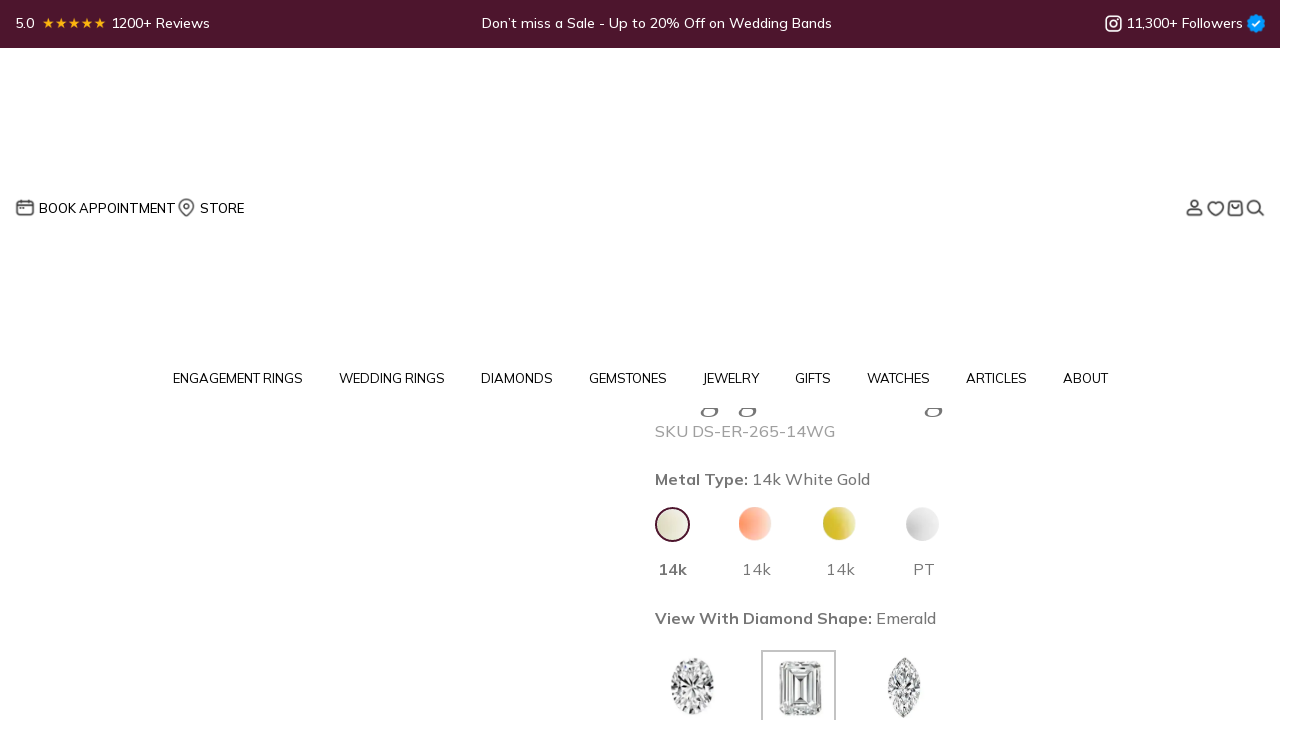

--- FILE ---
content_type: text/css
request_url: https://www.dimendscaasi.com/wp-content/themes/dimendcaasi/css/style.min.css
body_size: 89253
content:
@font-face{font-family:Mulish;font-display:swap;src:url(https://fonts.googleapis.com/css2?family=Mulish:wght@200;300;400;500;600;700;900&display=swap)}@font-face{font-family:Arapey,serif;font-display:swap;src:url(https://fonts.googleapis.com/css2?family=Arapey:ital@0;1&display=swap)}body{font-size:14px;font-family:Mulish,sans-serif;color:#767676;margin-top:154px}*{-webkit-overflow-scrolling:touch}body,html{min-height:100vh}ul{list-style:none}body.promo-learn-more{margin-top:184px}.unveil-img{height:40%!important;width:40%!important;position:relative;left:30%}.view-detail-btn{padding:4px 0!important;font-size:14px!important}.diam-view-details{padding:0!important}.choose-diam-div{margin-top:10px!important}.dia-image-bottom{margin-bottom:12%}.upload_files{justify-content:center;display:flex}.heading-upload{margin-bottom:25px}.upload-sub-btn{padding-left:14px;padding-right:14px}.upload_input_img{border-style:solid;border-color:#d3d3d3;border-width:1px}.men-women-outermost-div{display:flex;align-items:center;justify-content:center;width:99.4%;margin:auto;margin-left:.8%}.men-watch-outer-div{display:flex;justify-content:center;align-items:center;width:40.4%;background-color:#f6f4f0}@media (min-width:768px){.find-perfect-outermost-div{margin-left:7.5%!important}}.women-watch-outer-div{display:flex;justify-content:center;align-items:center;width:42%;background-color:#f6f4f0;margin-left:4%}.men-watch-image img{width:94%;height:280px;padding:6% 0}.women-watch-image img{width:100%;height:280px;padding:4% 0}.men-watch-text img{height:80%;width:90%}.women-watch-text img{height:80%;width:100%}.women-watch-text{padding-right:20px}.men-watch-text{padding-right:20px}.text-center-left{margin-left:15%!important;text-align:left!important;color:#000!important}.text-center-left h2{color:#000!important}.text-center-left p{color:#000!important}@media (min-width:1366px){.first-landing-div{height:460px}a.font-size-timepiece{font-size:12px!important}.text-center-left p{font-size:20px}.find-perfect-description p{color:#464646!important;line-height:2}.watch-page-button{width:66%!important}.watch-heading-outer-div{display:flex;align-items:center;height:unset!important}}.watch-page-button{width:100%;padding:12px 10px!important;font-size:14px!important}.find-perfect-outer-div{display:flex!important;align-items:center;justify-content:center;padding:0 3%}.find-perfect-outermost-div{background-color:#f6f4f0;height:150px;width:86%;margin:auto;display:flex;padding:0 15px!important;justify-content:center;align-items:center;margin-top:36px!important}@media (max-width:375px){.find-perfect-outermost-div{height:214px!important}}@media (min-width:750px) and (max-width:1250px){.trust-for-25{width:62px!important}.text-center-left{width:80%!important;margin-top:2%!important}.watch-page-button{width:100%!important}.watch-description-div{padding:0 0!important}}@media (min-width:768px) and (max-width:1023px){.trust-watch-google{height:250px!important}.a.font-size-timepiece{font-size:11px!important}}@media (min-width:768px) and (max-width:1366px){.men-watch-image img{padding-left:10%!important;width:100%!important}}@media(min-width:1024px){.text-center-left h1{font-size:55px!important}}.featured-watch-brand-desktop{margin-top:64px!important}.find-perfect-description{width:90%;margin-right:2%}a.font-size-timepiece{font-size:11px!important;width:220px!important}.featured-watch-brands{display:flex;justify-content:center;align-items:center;gap:11%;margin:3% 0}.second-watch-brands{display:flex;justify-content:center;align-items:center;gap:16%!important}.trusted-watch-wrapper{max-width:100%!important}.rolex-img-screen{position:relative;bottom:1.5rem}.AudemarsPiguet-img-screen{position:relative;top:.4rem}.cartier-img-screen{position:relative;top:1.2rem}.omega-img-screen{position:relative;top:.6rem}@media (min-width:768px){.women-watch-text{position:relative;right:3%}}@media(max-width:767px){.AudemarsPiguet-img-mobile{position:relative;top:1rem}.rolex-img-mobile{position:relative;bottom:.8rem}.RichardMille-img-mobile{position:relative;top:1.5rem}.cartier-img-mobile{position:relative;top:.5rem}.Breitling-img-mobile{position:relative;left:.4rem}.PatekPhilippe-img-mobile{position:relative;right:1rem}.tagheuer-img-mobile{width:20%!important}a.font-size-timepiece{font-size:14px!important;margin:auto;width:115%!important;position:relative;left:-7.5%}.watch-page-button{font-size:16px!important}.text-center-left p{display:block!important;margin-bottom:0!important}.text-center-left h1{font-size:24px!important}.men-women-outermost-div{display:block!important}.men-watch-outer-div{width:92%!important;margin:auto!important;height:192px!important;margin-top:-48px!important;margin-bottom:16px!important}.men-watch-image{width:170px!important}.men-watch-image img{margin-left:28%!important;width:88%!important;height:170px!important;padding:0 0!important}.men-watch-text img{width:72%!important}.women-watch-outer-div{width:92%!important;margin:auto!important;height:192px!important}.women-watch-image{width:170px!important}.women-watch-image img{margin-left:10%!important;width:110%!important;height:170px!important;padding:0 0!important}.women-watch-text img{width:80%!important}.find-perfect-outermost-div{display:block!important}.find-perfect-outer-div{display:block!important}.find-perfect-outermost-div{width:92%!important;height:168px!important}.find-perfect-description p{color:#464646!important;margin-top:-20px!important;padding-top:16px!important}.font-size-timepiece{margin-bottom:-36px!important}.featured-watch-brand-desktop{display:none!important}.featured-watch-brand-mobile img{width:30%}.featured-brands-mobile{gap:20%!important}.rolex-img{width:20%!important}.tudor-img{width:20%!important}.omega-img{width:20%!important}.tagheuer-img{width:14%!important}.featured-brands-mobile{margin:6% 0!important}.text-center-left{margin-left:0!important}}@media (min-width:768px){.featured-watch-brand-mobile{display:none}.tagheuer-margin-left{margin-left:1%}}@media (max-width:1365px){.margin-file-uploaded{margin-top:30px!important}}.upload-success>p{font-family:Mulish,sans-serif;color:#767676}.product-h-upload{font-family:Arapey,serif}@media only screen and (min-width:750px) and (max-width:1281px){.text-center-left h1{font-size:30px!important}.text-center-left p{font-size:14px!important}}@media (min-width:391px) and (max-width:400px){.first-landing-div img{height:358px!important}}@media (min-width:401px) and (max-width:767px){.first-landing-div img{height:394.5px!important}}@media (min-width:1025px){.trusted-watch-rem{height:30.5rem!important}}@media (min-width:768px) and (max-width:1023px){.first-landing-div{height:260px}.trusted-watch-wrapper{height:250px!important}.second-landing-image>img{height:250px!important}}.trusted-margin-top{margin-top:70px!important}.product-imported-msg{margin-top:8px!important}.text-mar-top{margin-top:-30px!important}.brilliance-mar-top{margin-top:-24px!important}.blog-font28{font-size:28px!important}.sparkle-inner-div{display:flex!important}.blog-diamond-img{height:25px!important;width:25px!important;translate:0 1px!important}@media(max-width:767px){.blog-diamond-img{height:25px!important;width:25px!important;translate:0 -32%!important;margin-right:10px!important}}.twitter-sprite-image{background:url(../images/ds-sprite-social.webp);width:55px;height:56px;background-size:291px;background-position:-237px 0!important;background-repeat:no-repeat;display:flex}@media(max-width:767px){.twitter-sprite-image{background:url(../images/ds-sprite-social.webp);width:37px;height:37px;background-size:196px;background-position:-159px 0!important;background-repeat:no-repeat;display:flex}}.sparkle-inner-div.sparkle-inner-diamond img{margin:30px 0 0 0!important}.margin-last-top{margin-top:3%!important}#image-container img{object-fit:cover}#video-container{display:none}.main__banner h1,.main__banner p{font-family:Arapey,serif}.text-center.iborder{border:none}.main__banner.fd__banner h1 span{font-size:30px;color:#bbb0ac;margin-left:31px}.fd__banner p{color:#767676!important}.main__banner p{font-size:20px;color:#fff}.wpcf7-not-valid-tip{display:none}.spec-choose-lab{display:flex;flex-direction:column;align-items:center}.fast-shipping-popup img{width:252px!important}.lab-sprite{width:120px!important;min-width:120px;height:90px!important;background-image:url(../images/Lab_Benefit_sprites.png);background-size:225px;background-repeat:no-repeat}.lab-sprite.value{background-position:10px -104px}.lab-sprite.eco-friendly{background-position:-106px 0}.diamond-setting{width:36px!important;height:30px!important;background-image:url(../images/diamond_sprites.png);background-size:338%;background-repeat:no-repeat}.diamond-setting.review{background-position:7px -6px}.diamond-setting.select-ring{background-position:-23px -6px;background-size:301%!important;width:31px!important;height:31px!important;padding:0;margin:0}.diamond-setting.diamond{background-position:-46px 2px;width:26px!important;height:30px!important;background-size:297%!important;margin-left:14px}.diamond_cut_sprites.d_setting{background-position:-97px -57px;width:35px!important;height:40px!important;background-image:url(../images/diamond_cut_sprites.webp);background-size:240px;background-repeat:no-repeat;position:absolute;right:15px}.diamond_cut_sprites.d_ring{background-position:-48px -52px;width:32px!important;height:51px!important;background-image:url(../images/diamond_cut_sprites.webp);background-size:230px;background-repeat:no-repeat;position:absolute;right:8px}.diamond_cut_sprites.d_review{background-position:-15px -71px;width:30px!important;height:44px!important;background-image:url(../images/diamond_cut_sprites.webp);background-size:290px;background-repeat:no-repeat;position:absolute;right:15px}.certificate_icon.greybig_h{background-position:-78px -86px;width:25px!important;height:27px!important;background-image:url(../images/diamond_cut_sprites.webp);background-size:175px;background-repeat:no-repeat;position:absolute;left:0}.free_shipping.ship_icon{background-position:-154px -135px;width:28px!important;height:33px!important;background-image:url(../images/diamond_cut_sprites.webp);background-size:220px;background-repeat:no-repeat;position:absolute;left:0}.return_days.days_icon{background-position:-184px -144px;width:20px!important;height:18px!important;background-image:url(../images/diamond_cut_sprites.webp);background-size:220px;background-repeat:no-repeat;position:absolute;left:0}.step_ticked{background-position:-190px -203px;width:21px!important;height:21px!important;background-image:url(../images/diamond_cut_sprites.webp);background-size:307px;background-repeat:no-repeat;display:block;margin-right:10px}.certificate_icon.greybig{background-position:-149px -162px;width:49px!important;height:43px!important;background-image:url(../images/diamond_cut_sprites.webp);background-size:320px;background-repeat:no-repeat;display:flex}.certificate_icon.small_img{background-position:-233px -160px;width:20px!important;height:19px!important;background-image:url(../images/diamond_cut_sprites.webp);background-size:320px;background-repeat:no-repeat;display:inline-block;translate:0 6px}.wishlist_.hint_icon_{background-position:-53px -18px;width:26px!important;height:20px!important;background-image:url(../images/diamond_cut_sprites.webp);background-size:288px;background-repeat:no-repeat;display:inline-block;margin-right:2px}.send-hint-icon-yellow{background-position:-15px -18px;width:26px!important;height:20px!important;background-image:url(../images/diamond_cut_sprites.webp);background-size:288px;background-repeat:no-repeat;margin-right:2px}.wishlist_.share_icon_{background-position:-114px -15px;width:20px!important;height:20px!important;background-image:url(../images/diamond_cut_sprites.webp);background-size:260px;background-repeat:no-repeat;display:inline-block;margin-right:6px}.share-icon-detail-yellow{background-position:-81px -15px;width:20px!important;height:20px!important;background-image:url(../images/diamond_cut_sprites.webp);background-size:260px;background-repeat:no-repeat;display:inline-block;margin-right:6px}.hand-360-sprite{background-position:-7px -69px;width:23px!important;height:28px!important;background-image:url(../images/diamond_cut_sprites.webp);background-size:130px;background-repeat:no-repeat;display:inline-block;margin-right:6px;margin-bottom:-9px}@media (min-width:768px) and (max-width:1024px){.details-page-icons ul li a{font-size:12px!important}.logged-in .custom-drop-alert{font-size:12px!important}.wishlist_.dollar_icon_{translate:0 -3px}.details-page-icons .priceDropAlert .price_change_alert .pricechange_alert_submit{translate:0 3px}.your-certificate__contect{margin-left:34.5px!important}.certificate_icon.small_img{background-position:-233px -161px}.details-page-icons ul li:last-child a img{width:14px!important;top:-2px!important}.details-page-icons ul li a img{top:0!important}}.wishlist_.dollar_icon_{background-position:-192px -153px;width:12px!important;height:26px!important;background-image:url(../images/diamond_cut_sprites.webp);background-size:305px;background-repeat:no-repeat;display:inline-block;margin-right:6px;translate:0 -3px}.details-page-icons ul li a{display:flex!important;align-items:center!important;justify-content:space-between}.pointer_.arrow_sprites{background-position:-153px -954px;width:26px;height:20px;background-image:url(../images/diamond_cut_sprites.webp);background-size:314px;display:inline-block;translate:0 4px}.pointer_.arrow_sprites_ct{background-position:-157px -212px;width:26px;height:25px;background-image:url(../images/diamond_cut_sprites.webp);background-size:321px;background-repeat:no-repeat;display:inline-block}@media (min-width:1600px){.wishlist_.hint_icon_{margin-right:10px}.wishlist_.share_icon_{margin-right:12px}.wishlist_.dollar_icon_{margin-right:10px}}.model_close.cross_{background-position:-74px -174px;width:24px;height:24px;background-image:url(../images/diamond_cut_sprites.webp);background-size:270px;background-repeat:no-repeat;display:inline-block}@media (min-width:1024px){.steps .settings-steps.selected .step_ticked+p::before{content:'';position:absolute;width:1px;height:25px;background:#ddd;left:59px;top:21px}}@media (min-width:768px) and (max-width:1023px){.steps .settings-steps.selected .step_ticked+p::before{content:'';position:absolute;width:1px;height:25px;background:#ddd;left:51px;top:17px}}@media (min-width:1200px){.certificate_icon.small_img{translate:0 4px!important}.share_margin_{margin-left:88px!important}}.color_block{color:#000!important}.di_img_small{height:100%!important;width:100%!important}.img-fluid.setCreate{height:100%!important;width:100%!important}.main__banner h1{font-size:55px!important;color:#000!important}.main__banner .banner-txt{top:50%;right:10%;width:fit-content;max-width:fit-content!important;translate:0 -50%;padding:0!important}.main__banner.er__banner .banner-txt{left:5%;width:26%}.main__banner.engr__banner .banner-txt{width:31%}.shake a{text-decoration:underline;font-weight:700!important}button:focus{outline:0!important}.slick-slider{touch-action:auto!important}.yelp-google .row{margin:0}body.fixedpos{position:fixed}.wrapper{width:100%;max-width:1280px;margin:auto!important;padding:0 15px!important}.nopadding{padding:0}.clear{clear:both}#choose-diamond-modal a{margin-bottom:10px!important;margin-top:20px!important}@media only screen and (max-width:575px){#choose-diamond-modal .modal-header .close{right:20px!important}#choose-diamond-modal .modal-body{padding:0 10px!important}#choose-diamond-modal a{min-width:300px!important;width:300px!important}}.fullscreen-img{width:100%;height:100%;object-fit:cover;-moz-object-fit:cover;-webkit-object-fit:cover;-o-object-fit:cover}.fullwidth{width:100%}.hide-overflow{overflow-x:hidden}.gold{color:#ffd200;transition:all ease .3s;border-bottom:1px solid transparent}.gold:hover{color:#000;border-bottom:1px solid #83690c}.head-top{padding:10px 15px 0}.head-top .row{align-items:center}.logo{max-width:230px;margin:auto;padding:10px 0 0;height:auto}@keyframes smoothScroll{0%{transform:translateY(-40px)}100%{transform:translateY(0)}}.mb-10{margin-bottom:10px}header.header{transition:all ease .3s}.fast-shipping{position:absolute;z-index:99}.fast-shipping div{height:50%;cursor:pointer;align-items:center}.fast-shipping div p{font-size:12px;margin-left:8px;display:none}.fast-shipping div img{width:25px;max-width:initial!important;position:initial!important}.fast-shipping-pera{display:none}.fast-shipping img:hover+.fast-shipping-pera{display:initial!important}.fast-delivery a{padding:5px 0!important}.fast-delivery .menu-highlight{position:relative;display:block;background-color:#f3ece5;padding:10px 20px 10px 10px!important;font-size:14px;font-weight:300;letter-spacing:0;line-height:24px}.fast-delivery a:hover{color:#555!important}.fast-delivery .menu-highlight:after{content:"";position:absolute;transform:rotate(-45deg);border:solid;border-width:0 1px 1px 0;height:8px;width:8px;top:50%;margin-top:-6px;right:10px}.fast-delivery .menu-highlight:hover,.fast-delivery:hover a:last-child{background-color:#f3ece5!important}.fast-delivery a:hover{color:#83690c!important}@media (max-width:768px){.fast-delivery div{background-color:#f3ece5;padding:5px 40px 5px 5px!important;width:220px}.fast-delivery .menu-highlight{width:200px!important;padding:20px 40px 20px 20px!important}}header.fixed-header{position:fixed;top:0;width:100%;background:#fff;z-index:9999;transition:all ease .3s;box-shadow:0 0 8px 0 rgba(0,0,0,.5);animation:smoothScroll .3s forwards}.wpcf7-form-control-wrap{margin-right:10px}.wpcf7-form-control-wrap .error{display:none;font-size:12px}.wpcf7-form-control-wrap .error:last-child{display:block}.required-error .form-control{border-bottom:2px solid #d50000!important}.tab-content #contact-us.tab-pane.fade.show.active .form-sec .wrapper .frm-pg{padding:0 60px}header.fixed-header .contact-appointment{height:26px;display:flex;align-items:center}header.fixed-header .sign-wishlist{height:25px;display:flex;justify-content:flex-end;align-items:center}header.fixed-header .newlayout .appointment-section{padding:8px 0 8px}.global-content-wrapper p{font-size:15px;color:#767676}.global-content-wrapper h1{font-size:24px;color:#767676;margin-bottom:15px}.global-content-wrapper h2{font-size:20px;color:#767676;margin-bottom:15px}.global-content-wrapper h3{font-size:18px;color:#767676}.global-content-wrapper h4{font-size:16px;color:#767676}.inr_sec_fq_nw #horizontalTab_nw .nav.nav-pills li h2,.strong{font-size:inherit!important;font-family:inherit!important}.strong{font-weight:bolder;margin-bottom:0!important}.headerWithP{margin-bottom:16px!important}.global-content-wrapper ul{padding:0;margin:0}.global-content-wrapper ul.nav.nav-pills li.nav-item{list-style-type:none;font-size:15px;color:#767676;margin-bottom:0;white-space:nowrap;overflow:hidden}.global-content-wrapper ul li{list-style-type:none;font-size:15px;color:#767676;margin-bottom:10px}.global-content-wrapper ul li a{color:#ffd000;white-space:nowrap;overflow:hidden;text-overflow:ellipsis}.global-content-wrapper p a{color:#ffd000}.experience__ulli>li{white-space:unset!important}header.fixed-header .head-top{padding:0}.d-contents{display:contents}header.fixed-header .virtual-sec{display:none}header.fixed-header .logo-sec{position:absolute;left:0;top:20px;bottom:0;margin:auto;height:50px;width:25%}header.fixed-header .search-right-sec{position:absolute;right:0;top:0;bottom:0;margin:auto;height:22px}header.fixed-header nav.custom-navbar{width:60%;margin:auto;text-align:center;position:static;left:40px;border:0}.site-btn,.site-btn2{border:1px solid #4d152d;display:inline-block;color:#000!important;font-size:14px;padding:10px 10px;text-align:center;margin:15px auto 13px!important;border-radius:0;background:#fff;transition:all ease .3s;text-decoration:none!important}.wrapper.wishlist__tabs .site-btn,.wrapper.wishlist__tabs .site-btn2{margin:8px auto 0!important}.site-btn:hover{background:#4d152d;color:#fff!important;border:1px solid #4d152d!important}.site-btn2{border-color:#000;background:#fff;color:#000!important}.site-btn2:hover{background:#000!important;color:#fff!important}h4.heading{font-family:'Gotham Rounded';font-size:28px;text-align:center;padding-bottom:12px;position:relative}h4.heading span:hover{color:#ffd200;border:0}h4.heading:before{position:absolute;content:'';border:2px solid #ffd40a;bottom:0;width:100px;border-radius:20px;left:0;right:0;margin:auto}.lft-topbar{font-size:1em}.lft-topbar .dropdown{float:left;padding-right:15px}.lft-topbar .dropdown button{background-color:transparent;color:#000;border:0;outline:0}.lft-topbar a{color:#000;float:left}.lft-topbar a i{margin-right:10px}.lft-topbar a:focus,.lft-topbar a:hover{text-decoration:none}.lft-topbar .dropdown-menu{width:220px;opacity:0;visibility:hidden;background:#fff;z-index:9;overflow:hidden;padding:10px;box-shadow:0 0 8px 0 rgb(216 216 216);-moz-box-shadow:0 0 8px 0 rgb(216 216 216);-webkit-box-shadow:0 0 8px 0 rgb(216 216 216);-o-box-shadow:0 0 8px 0 rgb(216 216 216)}.lft-topbar .dropdown-menu.show{opacity:1;visibility:visible}.lft-topbar .dropdown-menu.show,.navbar2 .dropdown-menu.show{box-shadow:0 0 8px 0 rgb(216 216 216);-moz-box-shadow:0 0 8px 0 rgb(216 216 216);-webkit-box-shadow:0 0 8px 0 rgb(216 216 216);-o-box-shadow:0 0 8px 0 rgb(216 216 216);border:0;padding:0}.lft-topbar .dropdown-menu a,.navbar2 .dropdown-menu a{width:100%;clear:both;font-weight:400;color:#212529;text-align:inherit;white-space:nowrap;background-color:transparent;border:0;padding:3px 16px;font-size:14px}.lft-topbar .dropdown-menu a.dropdown-item:hover,.navbar2 .dropdown-menu a.dropdown-item:hover{background:#000;color:#fff}.rht-topbar{text-align:right}.rht-topbar .navbar-nav{width:100%;flex-direction:row;justify-content:flex-end;align-items:center}.rht-topbar a{padding:0;margin-right:25px}.rht-topbar li svg circle,.rht-topbar li svg line{stroke:#000}.rht-topbar .navbar-nav .nav-link{position:relative}.navbar-light .navbar-nav .nav-link{color:rgba(0,0,0,1)}.navbar-nav .nav-link span{position:absolute;top:-8px;left:17px;color:#fff;font-weight:600;background:#000;border-radius:30px;width:14px;height:14px;line-height:14px;text-align:center}.nav-item.dropdown{margin:0;padding:10px 0}li.nav-item.dropdown:hover a.dropdown-toggle{color:rgba(255,210,0,.9)!important}li.nav-item.dropdown:hover .dropdown-toggle::after{transform:rotate(180deg)}li.nav-item.dropdown:hover .dropdown-menu{border-top:1px solid #d8d8d8;border-bottom:1px solid #d8d8d8;display:block;visibility:visible;opacity:1}.rht-topbar .navbar-nav .nav-item{position:relative}.rht-topbar .navbar-nav .nav-item a{background:url(../images/header-sprite.png);background-repeat:no-repeat;width:22px;height:22px;display:block}.rht-topbar .navbar-nav .nav-item.acc-login a{background-position:-50px 0}.rht-topbar .navbar-nav .nav-item.wishlist-icon a{background-position:-104px 0}.rht-topbar .navbar-nav .nav-item.cart-icon a{background-position:-156px 0;cursor:pointer}.pointer__cursor{cursor:pointer}.search-box{font-family:Poppins,sans-serif;position:absolute;top:0;right:0;width:280px;height:35px;font-size:14px;line-height:23px;opacity:0;visibility:hidden;z-index:9;background:#fff;border:2px solid #000;transition:all ease .3s}.search-show{opacity:1;visibility:visible;top:35px}.search-box input[type=text]{padding:5px;outline:0;width:198px;display:inline-block;border:0;background:0 0}.search-box input[type=button]{width:80px;padding:5px 0;background:#000;color:#fff;margin-left:-6px;border:0;outline:0;cursor:pointer}.rht-topbar .navbar-nav .nav-item.acc-login a.create-account{background:0 0;width:auto;height:auto;display:inline-block;margin:0}.login-create{position:absolute;opacity:0;visibility:hidden;bottom:0;left:auto;right:10px;width:220px;height:160px;top:0;background:#fff;z-index:9;overflow:hidden;padding:10px;transition:all ease .3s;box-shadow:0 0 8px 0 rgb(216 216 216);-moz-box-shadow:0 0 8px 0 rgb(216 216 216);-webkit-box-shadow:0 0 8px 0 rgb(216 216 216);-o-box-shadow:0 0 8px 0 rgb(216 216 216)}.login-create.showmenu{opacity:1;visibility:visible;top:30px}.acc-login.showmenu:after{opacity:1;visibility:visible;top:33px}.login-create input{border:0;background:0 0;border-bottom:1px solid #f7f7f7;font-size:14px;width:100%!important}.site-btn.login-btn{padding:2px;margin:10px auto;width:100px}.form-control:focus{border-color:#ced4da;box-shadow:none}.login-create a{width:100%;padding:4px}.rht-topbar a:focus,.rht-topbar a:hover{color:#000;text-decoration:none}.custom-navbar .filter-settings .collapse.navbar-collapse{border-bottom:1px solid #c3c3c3;padding-bottom:3px}.custom-navbar .filter-settings ul li{margin:0 10px;padding:0!important}.custom-navbar .filter-settings ul li a i{margin-right:8px}#navbarSupportedContent2 .navbar-nav .nav-item.dropdown a{padding-top:0!important}.custom-navbar .filter-settings.navbar-expand-lg .navbar-nav{flex:1 0 100%;justify-content:center}.custom-navbar .filter-settings .dropdown.show .nav-link:focus,.custom-navbar .filter-settings .nav-link:hover{color:rgba(255,210,0,.9)!important}.breadcrumb{background:0 0;padding:15px 0 10px;margin:auto;border-top:1px solid #c3c3c3;border-radius:0;max-width:1240px}.border-top-line-wrapper{display:none}.breadcrumb .wrapper{padding:0!important}.breadcrumb ul{margin:0;padding:0}.breadcrumb li{display:inline-block;list-style:none;position:relative;padding:0;margin:0 0 0 4px}.breadcrumb li:first-child{margin-left:0}.breadcrumb,.breadcrumb a{color:#767676}.breadcrumb a{position:relative;text-decoration:none}.breadcrumb li:last-child:after{display:none}.updatehome-banner{overflow:hidden}.updatehome-banner .wrapper{z-index:1}.homepage-banner{background:url(../images/banner.webp) no-repeat center center;background-size:cover;-moz-background-size:cover;-webkit-background-size:cover;-o-background-size:cover}.homepage-banner .banner-txt,.updatehome-banner .banner-txt{padding:8em 0 9em;max-width:600px}.homepage-banner .banner-txt h1,.updatehome-banner .banner-txt h1{color:#767676;font-weight:300;margin:20px 0;line-height:1.2em}.homepage-banner .banner-txt h1 span,.updatehome-banner .banner-txt h1 span{display:block}.homepage-banner .banner-txt .banner-btn,.updatehome-banner .banner-txt .banner-btn{padding:10px 30px;background-color:#ffd200;color:#1e1e1e;font-size:1em;max-width:250px;display:block;margin:15px 0;text-align:center;border-radius:0}.homepage-banner .banner-txt .banner-btn:hover,.updatehome-banner .banner-txt .banner-btn:hover{background-color:#555!important}.homepage-banner .banner-txt .banner-btn:focus,.homepage-banner .banner-txt .banner-btn:hover,.updatehome-banner .banner-txt .banner-btn:focus,.updatehome-banner .banner-txt .banner-btn:hover{background-color:#eee;text-decoration:none}.diamond-spirit-img{text-align:center;margin:0 25px;cursor:pointer;width:65px;height:65px;background:url(../images/diamond-img/diamond-spirits.webp)}.round.diamond-spirit-img{background-position:-30px -36px;margin-left:0}.oval.diamond-spirit-img{background-position:-29px -141px}.cushion.diamond-spirit-img{background-position:-30px -251px}.princess.diamond-spirit-img{background-position:-31px -359px}.pear.diamond-spirit-img{background-position:-30px -470px}.emerald.diamond-spirit-img{background-position:-32px -589px}.marquise.diamond-spirit-img{background-position:-280px -28px;height:77px}.asscher.diamond-spirit-img{background-position:-280px -140px}.radient.diamond-spirit-img{background-position:-282px -251px}.heart.diamond-spirit-img{background-position:-281px -360px;margin-right:0}.diamond-cuts img{max-height:60px;margin:0 auto;display:none}.diamond-cuts p{font-size:1.2em;color:#333;margin-bottom:0;margin-top:80px}.wedding-rings h2{font-size:1.6em;line-height:1.5em;text-align:center;color:#707070;margin:20px 0 10px;font-weight:500}.wedding-rings a{margin:10px 0;text-align:center;color:#707070;display:block}.wedding-rings a i{margin-left:10px}.wedding-rings .rings-inner{cursor:pointer}.wedding-rings .rings-inner:focus a,.wedding-rings .rings-inner:focus h2,.wedding-rings .rings-inner:hover a,.wedding-rings .rings-inner:hover h2{color:#ffd200;text-decoration:none}.cmn-heading{font-size:1.5em;margin:40px 0;color:#333;background:url(../images/heading-bg.jpg) repeat-x center center}.cmn-heading span{background-color:#fff;padding:0 40px}.product-desc{padding:15px;position:relative;margin:0 20px;display:block;border:1px solid transparent;cursor:pointer;z-index:1}.best-sellers .product-desc{margin:10px 20px}.product-desc .cmn-product-image{position:relative;overflow:hidden;padding-bottom:70%;padding-bottom:93%}.owl-carousel .product-desc .cmn-product-image{padding-bottom:100%}.product-desc .cmn-product-image img{position:absolute;object-fit:cover;-moz-object-fit:cover;-webkit-object-fit:cover;-o-object-fit:cover;top:0;bottom:0;left:0;right:0;margin:auto;top:10px}.product-desc .cmn-product-desc h2{display:-webkit-box;-webkit-line-clamp:2;-webkit-box-orient:vertical;display:-moz-box;-moz-line-clamp:2;-moz-box-orient:vertical;display:-o-box;-o-line-clamp:2;-o-box-orient:vertical;display:-ms-box;-ms-line-clamp:2;-ms-box-orient:vertical;max-height:42px;overflow:hidden}.product-desc .like{position:absolute;right:0;top:0;font-size:1.3em;background-color:transparent;border:0;padding:0;display:none;z-index:999}.product-desc .like:focus{outline:0}.product-desc .like i{color:#333}.product-desc .like i:before{color:#000}.product-desc img{max-width:200px;margin:auto}.product-desc .prod_listing_name,.product-desc h2{font-size:1em;color:#767676;font-weight:400;line-height:1.5em;margin:20px 0}.product-desc p{font-size:1.8em;color:#000;line-height:1.5em;font-weight:300;margin-bottom:0;text-transform:capitalize}.product-desc p span{display:block;font-size:.5em;color:#c3c3c3}.product-desc.active,.product-desc:focus,.product-desc:hover{box-shadow:0 0 8px 0 rgb(216 216 216)}.product-desc.active .like,.product-desc:focus .like,.product-desc:hover .like{display:block}.BGH{background-color:red!important}.prod_listing--imgs{padding:0;justify-content:center;display:none;transition:.5x;-webkit-transition:.5x}.prod_listing--imgs li{margin:0 5px}.prod_listing--imgs .prod_listing--items{width:52px;height:52px;cursor:pointer;border:1px solid #ccc;transition:.5x;-webkit-transition:.5x}.prod_listing--imgs .prod_listing--items.active,.prod_listing--imgs .prod_listing--items:hover{border-color:#4d152d}.explore-carousel .product-desc{border:0}.explore-carousel .product-desc img{max-width:100%}.explore-carousel .product-desc .prod_listing_name,.explore-carousel .product-desc h2{font-size:1.8em;font-weight:300;margin-bottom:5px;color:#333}.explore-carousel .product-desc p{font-size:1em}.footer{padding:0 0 20px}.newsletter-signup{padding:40px;background:#484747;text-align:center}.footer h2{font-size:1.2em;color:#333;margin:20px 0;font-weight:300}.newsletter-signup h3{color:#fff;margin-top:0;font-size:16px;margin-bottom:20px}.footer ul{padding:0;line-height:1.5em;list-style:none}.footer ul li{margin:10px 0}.footer ul li a{color:#1e1e1e;font-weight:400;transition:all ease .3s}.footer ul li a:focus,.footer ul li a:hover{color:#ffd200;text-decoration:none}.newsform-text{max-width:800px;margin:auto;align-items:center}.newsform-text p{color:#fff;margin:0}.footer .newsletter-frm{position:relative;width:100%}.footer .newsletter-frm .textbox{width:100%;padding:10px;border:1px solid #000;border-radius:0;-moz-border-radius:0;-webkit-border-radius:0;-o-border-radius:30px;height:40px}.footer .newsletter-frm .textbox:focus{outline:0}.footer .newsletter-frm .send-btn{background-color:#000;height:40px;position:absolute;right:0;border:0;width:40px;border-radius:0;-moz-border-radius:0;-webkit-border-radius:0;-o-border-radius:0}.footer .newsletter-frm .send-btn i{color:#fff}.footer .newsletter-frm .send-btn:focus,.footer .newsletter-frm .send-btn:hover{background-color:#000}.slider-home.owl-carousel .owl-nav{top:45%}.new_zoomslider .big-images-slider img{display:none!important}.new_zoomslider .big-images-slider.slick-initialized img{display:block!important}#gallery_09{visibility:hidden!important}#gallery_09.slick-initialized{visibility:visible!important}.inr_sec_fq_nw #horizontalTab_nw img{max-width:100%;height:auto}.owl-carousel .owl-nav{position:absolute;top:40%;width:100%}.owl-carousel .owl-nav .owl-prev{position:absolute;left:0}.owl-carousel .owl-nav .owl-prev span{font-size:2em;color:#ffd200}.owl-carousel .owl-nav .owl-prev:focus{outline:0}.owl-carousel .owl-nav .owl-next{position:absolute;right:0}.owl-carousel .owl-nav .owl-next span{font-size:2em;color:#ffd200}.owl-carousel .owl-nav .owl-next:focus{outline:0}.footer-bottom{margin-top:30px}.footer-bottom ul li{color:#1e1e1e;font-weight:400;display:inline;font-size:.9em;padding:0 20px;border-right:1px solid #1e1e1e}.footer-bottom ul li:last-child{border-right:0}.footer-bottom ul li a{color:#1e1e1e;font-weight:400;transition:all ease .3s}.footer-bottom ul li a:focus,.footer-bottom ul li a:hover{color:#ffd200}.footer-bottom ul.left-menu{float:left;margin:0}.footer-bottom ul.rht-menu{float:left;margin:0;margin-top:10px}.footer-bottom ul.rht-menu.social-icns li{border:0}.footer-bottom ul.rht-menu.social-icns li a{font-size:22px}.cmn-head{padding:0 0 10px!important}.cmn-head.pb-md-0{padding-bottom:0!important}.cmn-head h1,.cmn-head h2{font-size:3em;line-height:1.5em;text-align:center;font-weight:300;margin:0 0 10px;padding-top:0;font-family:Arapey,serif;color:#767676;font-size:32px!important;line-height:30px!important;margin-bottom:10px!important}.cmn-head p{font-size:16px;color:#767676;text-align:center;margin-bottom:0}.cmn-head p span{display:block}.navbar2 ul li .dropdown-menu{top:99%}.navbar2 .dropdown-menu.rht-blk{left:-20px!important}.navbar2 #navbarSupportedContent2 .dropdown-menu.rht-blk{left:0!important;width:100%;top:100%;padding:0;border:0}.navbar2 #navbarSupportedContent2 .dropdown-menu.rht-blk a{cursor:pointer}.dropmenu-inner{background-clip:padding-box;background-color:#fff;float:left;position:absolute;left:0;width:390px;top:-2px;z-index:1000;border:1px solid #c3c3c3;border-top:1px solid #fff;font-size:16px;margin:0;padding:20px;padding-right:0}.women-style-filters .dropmenu-inner .check-filters:first-child{width:24%;margin:0}.women-style-filters .dropmenu-inner .check-filters:nth-child(2){width:50%;margin:0}.men-style-filters .dropmenu-inner .check-filters:first-child{width:33%;margin:0}.men-style-filters .dropmenu-inner .check-filters:nth-child(2){width:50%;margin:0}.collection-menu .dropmenu-inner .check-filters,.dropmenu-inner .check-filters{display:inline-block;width:50%;vertical-align:middle}.dropmenu-inner .check-filters b,.shop-by-metal li a{font-weight:400;display:inline-block;padding:0;font-size:14px;margin:0;position:relative;font-weight:300}.shop-by-metal li{padding-left:10px!important}.shop-engagement p.ring_img_filter{display:inline-block;vertical-align:middle}.viewall-btn a{margin-top:60px;display:block;color:#000;font-size:14px;text-decoration:underline}.dropmenu-inner .check-filters b.metal:before,.shop-by-metal li a:before{position:absolute;width:8px;height:8px;content:"";border-radius:100%;top:6px;left:-3px;display:none}.shop-by-metal li a:before{left:-15px}.shop-by-metal .white-gold:before,b.white_metal:before{background:#e5e4e2}.shop-by-metal .rose-gold:before,b.rose_metal:before{background:#fc8689}.shop-by-metal .yellow-gold:before,b.yellow_metal:before{background:gold}.shop-by-metal .platinum:before,b.platinum_metal:before{background:#c3c3c3}.ring-menu .check-filters:first-child .checkmark{top:0}.diamond-filters .check-filters .checkmark,.ring-menu .check-filters .checkmark{top:20px}.ring-menu .dropmenu-inner{width:720px;font-size:0}.dropdown-menu.collection-menu .dropmenu-inner{width:450px;font-size:0;padding-bottom:8px}.ring-menu .dropmenu-inner .check-filters{width:25%}.custom-navbar.navbar2 .navbar-nav.metal-filter{position:relative}.custom-navbar.navbar2 .navbar-nav.metal-filter .dropdown-menu{border:0}.custom-navbar.navbar2 .navbar-nav.metal-filter .nav-item.price-filters .dropdown-menu{border-radius:0}.metal-filters .dropmenu-inner{width:420px;font-size:0}.custom-navbar.navbar2 .navbar-nav.metal-filter li.nav-item.dropdown:hover .dropdown-menu{border-top:0}#navbarSupportedContent2 .navbar-nav .nav-item.dropdown.metal-filters a{margin-left:0!important;padding-left:0}.diamond-filters .dropmenu-inner{width:700px;font-size:0}.women-style-filters .dropmenu-inner{width:600px;font-size:0}.men-style-filters .dropmenu-inner{width:500px;font-size:0}.women-style-filters .dropmenu-inner .check-filters{width:19%;margin-right:5%}.men-style-filters .dropmenu-inner .check-filters{width:23%;margin-right:10%}.women-style-filters .dropmenu-inner .check-filters:last-child{width:21%}.diamond-filters .dropmenu-inner .check-filters{width:14%;margin-right:6%}.diamond-filters .dropmenu-inner .check-filters .checkbar{padding-left:20px}.ring_img_filter{background:url(../images/er_filter_sprite.png) no-repeat;width:80px;height:50px;display:block;margin:-3px 0 0;background-position:-14px -24px;background-size:500px}.nav-item.dropdown.style-filters.fine-style-filter .dropmenu-inner{width:620px}.nav-item.dropdown.style-filters.fine-style-filter .dropmenu-inner .check-filters:first-child{width:100%}.nav-item.dropdown.style-filters.fine-style-filter .dropmenu-inner .check-filters{width:33%}.nav-item.dropdown.style-filters.fine-style-filter .dropmenu-inner .check-filters .checkbar{margin:0!important}.nav-item.dropdown.style-filters.fine-style-filter .dropmenu-inner .check-filters:not(:first-child) .checkbar input{top:50px}.nav-item.dropdown.style-filters.fine-style-filter .dropmenu-inner .check-filters:not(:first-child) .checkmark{top:50px}.nav-item.dropdown.style-filters.mens-style-filter .dropmenu-inner{width:600px}.nav-item.dropdown.style-filters.mens-style-filter .dropmenu-inner .check-filters:first-child{width:33%}.nav-item.dropdown.style-filters.mens-style-filter .dropmenu-inner .check-filters:nth-child(2){width:50%}.nav-item.dropdown.style-filters.mens-style-filter .dropmenu-inner .check-filters{width:33%}.nav-item.dropdown.style-filters.mens-style-filter .dropmenu-inner .check-filters:nth-child(2) .checkbar input{top:0}.nav-item.dropdown.style-filters.mens-style-filter .dropmenu-inner .check-filters:nth-child(2) .checkmark{top:0}.nav-item.dropdown.style-filters.women-style-filter .dropmenu-inner{width:600px}.nav-item.dropdown.style-filters.women-style-filter .dropmenu-inner .check-filters:first-child{width:25%}.nav-item.dropdown.style-filters.women-style-filter .dropmenu-inner .check-filters:nth-child(2){width:75%}.nav-item.dropdown.style-filters.women-style-filter .dropmenu-inner .check-filters:nth-child(2) .checkbar input{top:0}.nav-item.dropdown.style-filters.women-style-filter .dropmenu-inner .check-filters:nth-child(2) .checkmark{top:0}.ring_img_filter.bracelets-fine-jewelry{background-position:-141px -272px;width:110px;height:80px}.ring_img_filter.earrings-fine-jewelry{background-position:-144px -357px;width:110px;height:80px}.ring_img_filter.necklaces-fine-jewelry{background-position:-142px -460px;width:110px;height:80px}.ring_img_filter.mens-classic-rings-wedding-rings{background-position:-340px -520px;height:50px}.ring_img_filter.mens-diamond-rings-wedding-rings{background-position:-340px -590px;height:50px}.ring_img_filter.mens-carved-rings-wedding-rings{background-position:-340px -660px;height:50px}.ring_img_filter.womens-classic-rings-wedding-rings{background-position:-329px 0;height:50px;background-size:450px}.ring_img_filter.womens-textured-rings-wedding-rings{background-position:-368px -62px;height:50px}.ring_img_filter.womens-wedding-rings-wedding-rings{background-position:-369px -167px;height:50px}.ring_img_filter.womens-anniversary-rings-wedding-rings{background-position:-371px -227px;height:50px}.ring_img_filter.womens-diamond-rings-wedding-rings{background-position:-317px -249px;height:50px;background-size:434px}.ring_img_filter.womens-vintage-rings-wedding-rings{background-position:-369px -356px;height:50px}.ring_img_filter.womens-eternity-rings-wedding-rings{background-position:-367px -414px;height:50px}.ring_img_filter.womens-tandem-bands-wedding-rings{background-position:-328px -431px;height:50px;background-size:450px}.ring_img_filter.pave-rings-engagement-rings{background-position:-37px -142px}.ring_img_filter.side-stone-rings-engagement-rings{background-position:-29px -263px;background-size:450px}.ring_img_filter.solitaire-rings-engagement-rings{background-position:-36px -362px}.ring_img_filter.halo-rings-engagement-rings{background-position:-38px -14px}.ring_img_filter.two-tone-rings-engagement-rings{background-position:-155px -204px}.ring_img_filter.vintage-rings-engagement-rings{background-position:-35px -497px}.ring_img_filter.floral-inspired-rings-engagement-rings{background-position:-38px -647px}.ring_img_filter.shaped-shank-rings-engagement-rings{background-position:-28px -193px;background-size:450px}.ring_img_filter.three-stone-rings-engagement-rings{background-position:-35px -428px}.ring_img_filter.gemstone-rings-engagement-rings{background-position:-39px -568px}.ring_img_filter.hidden-halo-rings-engagement-rings{background-position:-37px -77px}.ring_img_filter.signature-style-engagement-rings{background-position:-153px -13px;width:100px;height:60px}.ring_img_filter.luxury-collections-engagement-rings{background-position:-146px -102px;width:110px;height:60px}.ring_img_filter.round-shape{background-position:-258px -5px;height:50px}.ring_img_filter.oval-shape{background-position:-234px -74px;height:50px;background-size:460px}.ring_img_filter.cushion-shape{background-position:-259px -154px;height:50px}.ring_img_filter.pear-shape{background-position:-258px -223px;height:53px}.ring_img_filter.emerald-shape{background-position:-242px -282px;height:50px;background-size:470px}.ring_img_filter.princess-shape{background-position:-258px -380px;height:50px}.ring_img_filter.marquise-shape{background-position:-256px -452px;height:52px}.ring_img_filter.radiant-shape{background-position:-244px -497px;height:50px;background-size:475px}.ring_img_filter.asscher-shape{background-position:-255px -593px;height:50px}.ring_img_filter.heart-shape{background-position:-257px -653px;height:50px}.ring_img_filter.hoops-earrings-fine-jewelry{background-position:-142px -558px;width:110px;height:80px}.collection-filters .dropdown-menu.collection-menu .check-filters .checkbar .checkmark{top:25px}.collection-filters .dropdown-menu.collection-menu .check-filters.show-all .checkbar .checkmark{top:0}.ring_img_filter.men-s-diamond-rings-wedding-rings{background-position:-30px -646px;height:50px;background-size:450px}.ring_img_filter.carbon-fiber-rings-wedding-rings{background-position:-329px -642px;height:50px;background-size:450px}.ring_img_filter.tantalum-rings-wedding-rings{background-position:-230px -642px;height:50px;background-size:450px}.ring_img_filter.men-s-classic-rings-wedding-rings{background-position:-141px -586px;height:50px;background-size:450px}.ring_img_filter.men-s-carved-rings-wedding-rings{background-position:-141px -645px;height:50px;background-size:450px}.dropmenu-inner .check-filters .checkbar>span{display:inline-block}.style-filters .dropmenu-inner .check-filters .checkbar>span{display:block}.dropmenu-inner .check-filters .checkbar img{display:block;max-width:22px;margin:auto}.dropmenu-inner .check-filters .checkbar{font-size:14px;font-weight:300;justify-content:left;display:inline-block;color:#767676;text-align:center;text-transform:capitalize}.ar-vto .checkmark{top:1.5px!important}.ar-vto .checkbar{margin:0}.price-filters .dropdown-menu{width:350px}.price-filters .dropmenu-inner{padding-right:25px}.price-filters .nu-custom-range-slider{padding:20px 20px 0}.price-filters .nu-custom-range-slider.filter-slider{padding-left:0;padding-right:0}.price-filters .number-group p{display:inline-block;font-size:14px;font-weight:400;justify-content:left}.price-filters .number-group p:last-child{float:right}.price-filters .number-group p input{width:80px;height:25px;text-align:center;color:#000;background-color:#fff;border:1px solid #ccc;float:right;margin-left:5px;margin-top:-2px}.price-filters .noUi-horizontal{height:3px;margin-bottom:20px;background:#c7c7c7;border-radius:10px;border:1px solid #c7c7c7;box-shadow:none}.price-filters .noUi-horizontal .noUi-handle{border:1px solid #ffd000;border-radius:50%;background:#ffd000;width:15px;height:15px;cursor:default;box-shadow:none;right:-12px!important;top:-7px!important}.price-filters .nu-custom-range-slider.filter-slider .noUi-connects{border-radius:10px;overflow:visible;height:6px}.price-filters .nu-custom-range-slider.filter-slider .noUi-connect{background:#ffeea8;top:-2px}.price-filters .noUi-connect{background:#ffd200}.price-filters .nu-custom-range-slider.filter-slider .range-slider .number-group .number-input{width:100px;height:34px;text-align:left;color:#000;background-color:#fff;border:1px solid #4d152d;border-radius:0;font-size:14px;padding:6px 12px;margin-bottom:15px;text-align:center;font-weight:300}.price-filters .noUi-horizontal .noUi-handle:after,.price-filters .noUi-horizontal .noUi-handle:before{display:none}.nav-item.dropdown.sort-newest{position:absolute;right:0}.sort-newest .dropmenu-inner{padding:0;width:100%;top:0}#navbarSupportedContent2 .navbar-nav .nav-item.dropdown.sort-newest .dropdown-menu a{font-weight:300;font-size:14px;position:relative}#navbarSupportedContent2 .navbar-nav .nav-item.dropdown.sort-newest .dropdown-menu a img{display:none}#navbarSupportedContent2 .navbar-nav .nav-item.dropdown.sort-newest .dropdown-menu a:hover{background:0 0;color:#ffd201}#navbarSupportedContent2 .navbar-nav .nav-item.dropdown.sort-newest .dropdown-menu a span{color:#ffd200;display:inline-block;width:50px}.navbar2 #navbarSupportedContent2 .sort-newest .dropdown-menu.rht-blk{border:1px solid #ccc;border-top:1px solid #fff;border-radius:0;max-width:200px;margin:auto;right:26px;left:auto!important;padding:6px 0 10px}.ring-selection .item-count{font-size:16px;color:#1e1e1e;margin:0 auto;font-weight:300}.ring-selection .product-desc{margin:0;cursor:unset;z-index:1;min-height:364px;min-height:420px}.wrapper.wishlist__tabs .ring-selection .product-desc{min-height:364px}.tab35.ring-selection .product-desc{min-height:446px}.search-list .ring-selection .product-desc{overflow:hidden}.search-list .ring-selection.er-wr-listing .product-desc .cmn-product-image img{max-height:186px}.search-list .tab-content #diamond .product-desc .cmn-product-image{padding-bottom:100%}.search-list .listing-edit-icon b{font-size:12px;right:-45px}.ring-selection .product-desc img{max-width:100%}.ring-selection .product-desc .prod_listing_name,.ring-selection .product-desc h2{font-size:16px;font-weight:400;line-height:1.19;margin:0 auto 3px;min-height:37px}.wishlist__tabs .ring-selection .product-desc h2{margin:0 auto 0}.best-sellers .product-desc .cmn-product-desc .prod_listing_name a,.best-sellers .product-desc .cmn-product-desc h2 a,.related-products .product-desc .prod_listing_name a,.related-products .product-desc h2 a,.ring-selection .product-desc .prod_listing_name a,.ring-selection .product-desc h2 a{color:#767676;text-decoration:none!important;font-size:16px;font-family:Mulish,sans-serif}.best-sellers .product-desc p span,.related-products .product-desc p span,.ring-selection .product-desc p span{text-transform:uppercase;font-size:13px}.setting-product,section.ring-selection{margin-bottom:40px!important}.choose-metal-ring{text-align:center;overflow:hidden;opacity:0;visibility:hidden;position:relative}.product-desc .choose-metal-ring{opacity:1;visibility:visible}.choose-metal-ring ul{padding:0 0 25px;margin:0}.choose-metal-ring li{position:relative;display:inline-block;vertical-align:middle;margin:0;border:2px solid transparent;width:26px;height:26px;text-align:center;border-radius:100%;padding:10px;cursor:pointer}.choose-metal-name{margin:0;font-size:14px;position:absolute;left:0;right:0;bottom:5px;color:#c3c3c3}.count-reset{position:relative;margin-bottom:20px}.count-reset p{font-size:14px;font-weight:300;display:inline-block;cursor:pointer;vertical-align:middle;margin-bottom:0;margin-right:8px}.count-reset p.reset-filter{width:105px;font-weight:300;position:absolute}.count-reset p span{padding-left:4px;color:#ffd200}.selected-filter a{text-transform:capitalize}.count-reset .filter-selectedopt,.count-reset h2{width:54%;text-align:left}.count-reset .filter-selectedopt{width:46%}.load-btn{width:100%;max-width:260px;display:block;cursor:pointer;margin-top:20px;background:#313131;color:#fff!important;padding:11px 10px!important;text-transform:uppercase}.load-btn:hover{background:#585857!important;border:1px solid #707070!important}.no_product_found{padding:10px 0;text-align:center;margin:40px auto}.no_product_found a{border-bottom:1px solid #ffd200;color:#000;text-decoration:none!important}.no_product_found a:hover{border-bottom:1px solid #000;color:#ffd200}section.steps{margin-top:0;padding-top:10px!important}.settings-steps{border-radius:10px;-moz-border-radius:10px;-webkit-border-radius:10px;-o-border-radius:10px;box-shadow:0 0 5px 0 rgba(0,0,0,.08);-moz-box-shadow:0 0 5px 0 rgba(0,0,0,.08);-webkit-box-shadow:0 0 5px 0 rgba(0,0,0,.08);-o-box-shadow:0 0 5px 0 rgba(0,0,0,.08);padding:10px 20px;margin:0 auto 0;position:relative}.settings-steps.active{padding-left:50px!important}.settings-steps img,.settings-steps svg{position:absolute;right:15px;max-width:35px}.steps-order:last-child .settings-steps img{max-width:27px}.settings-steps span.yellow-dot{width:10px;height:10px;border-radius:50%;-moz-border-radius:50%;-webkit-border-radius:50%;-o-border-radius:50%;background-color:#ffd200;margin-right:20px;position:absolute;left:18px}.steps .settings-steps .step-h2{font-size:2.5em;margin:0;color:#1e1e1e;font-weight:300;padding-right:35px;position:relative}.steps .settings-steps.active .step-h2{padding-right:0}.steps .settings-steps.active .step-h2::after{display:none}.steps .settings-steps .step-h2::after{content:'';position:absolute;width:1px;height:35px;background:#ddd;right:15px;top:1px}.settings-steps p{margin:0 20px;font-size:24px;color:#1e1e1e;font-weight:400}.settings-steps.active,.settings-steps:focus,.settings-steps:hover{box-shadow:0 0 8px 0 rgb(216 216 216);-moz-box-shadow:0 0 8px 0 rgb(216 216 216);-webkit-box-shadow:0 0 8px 0 rgb(216 216 216);-o-box-shadow:0 0 8px 0 rgb(216 216 216)}.settings-steps.active p{font-weight:400}.lab-filters{padding:0;display:inline-block;width:85%;margin:0}.lab-filters li{display:inline-block;vertical-align:middle;margin-right:60px}.popular-inner{padding:0;align-items:center;margin:0 auto 15px}.popular-filters,.popular-head{display:inline-block;vertical-align:middle;width:80%}.popular-head{width:11%}.popular-head p{padding:0;color:#1e1e1e!important;font-size:1em;font-weight:400;margin:0;text-transform:uppercase;line-height:1.2}.popular-head p i{display:none}.popular-filters{margin-left:20px}.popular-filters ul{padding:0;margin:0}.popular-filters li{display:inline-block;width:auto;font-size:14px;padding:4px 0;font-weight:300}.popular-filters li a{color:silver;font-size:14px;margin-right:20px}.popular-filters li a:hover{color:#83690c;text-decoration:none}ul.diamond_tabing{padding-left:15px}ul.diamond_tabing li{display:inline-block;line-height:20px;padding:0 0 2px 0;border-radius:5px;margin-right:15px}.checkbar{display:block;position:relative;padding-left:30px;cursor:pointer;font-size:1em;font-weight:400;margin:10px 0;-webkit-user-select:none;-moz-user-select:none;-ms-user-select:none;user-select:none}.checkbar input{position:absolute;opacity:0;cursor:pointer;height:20px;width:20px;left:0;top:20px}.checkmark{position:absolute;top:0;left:0;height:20px;width:20px;background-color:transparent;border:1px solid #4d152d}.checkbar:hover input~.checkmark{background-color:transparent}.checkbar input:checked~.checkmark{background-color:transparent}.checkmark:after{content:"";position:absolute;display:none}.checkbar input.active~.checkmark:after,.modal .checkbar input:checked~.checkmark:after{display:block}.checkbar input.active~.checkmark:after,.modal .checkbar input:checked~.checkmark:after{left:5px;top:0;width:7px;height:14px;border:solid #ffd000;border-width:0 3px 3px 0;-webkit-transform:rotate(45deg);-ms-transform:rotate(45deg);transform:rotate(45deg)}.dropdown .dropdown-toggle::after{transition:all ease .2s}.dropdown.show .dropdown-toggle::after{transition:all ease .2s}.custom-navbar.navbar2 .navbar-nav{flex:auto;justify-content:flex-start}.product-slider-desc{padding:0 0}.product-nopadding{padding:0}.product-slider .bordered{border:1px solid #eee}.mainheading.bordered{border:1px solid #eee;border-bottom:0}.choose-diamonds.product-slider #big{border:0;padding-top:0}.choose-diamonds table td.sorting_1 img{max-width:24px;display:none}.product-slider .mainheading h2{text-align:center;margin:0;padding:18px 0;color:#000;font-size:16px;font-weight:600;border:1px solid #eee;border-bottom:0}.product-slider #big{max-width:460px;margin:auto;height:460px;padding:0;border:0}.product-slider #big .item{text-align:center}.product-slider #big img{margin:auto;width:auto;max-width:90%}.product-slider #big iframe{border:0!important;width:400px;height:427px!important}iframe{overflow:auto}.product-slider #thumbs{display:table;margin:0 auto;max-width:300px}#thumbs .owl-dots,#thumbs .owl-nav{display:none}#thumbs .owl-stage{transform:translate3d(0,0,0)!important}#thumbs .owl-item,#thumbs .owl-stage{width:100%!important}.product-slider #thumbs .owl-stage{margin:auto}.product-slider .image-thumbs img{width:100%;margin-bottom:10px;max-width:130px}.image-thumbs{border:1px solid #ddd;width:110px;height:110px;display:flex;justify-content:center;align-items:center}.product-add-btns{padding:30px}.product-slider .mainheading.view-button{padding:15px 15px 0}.product-slider .mainheading .mainheading.view-button{padding-top:20px}.product-slider .mainheading .view-btn{width:100%;font-size:15px;text-transform:uppercase;margin-bottom:10px!important;margin-top:0!important}.product-slider .mainheading .view-btn.mb-0{margin-bottom:0!important}.product-add-btns a:focus,.product-add-btns a:hover,.product-add-btns a:last-child{color:#ffd200;background:0 0}.product-slider-desc{padding:0 0}.product-slider-desc .heading2{font-size:1.2em;margin:20px 0;color:#000;font-weight:600;line-height:1.2}.product-slider-desc.diamond_listing_desc .heading2{margin:10px 0 15px}.diamond-all-table .dataTables_scrollBody{max-height:810px}.diamond-desc p{font-size:14px;font-weight:500;margin-bottom:5px}.diamond-desc p span{float:right;font-weight:300;max-width:60px;text-align:left;width:55%}.product-nopadding{padding:0}.prod-det-sec{margin:60px auto}.your-diamond-details .prod-det-sec{margin:60px auto}.prod-det-sec .row{align-items:center}.your-diamond-details .prod-det-sec .row{align-items:flex-start}.prod-det-sec img{width:100%}.prod-det-sec .det-img{text-align:center}.prod-det-sec img{max-width:500px;margin:auto}.know-diamond ul{text-align:center;padding:0}.know-diamond li{display:inline-block;vertical-align:middle;font-size:18px;padding:0 10px;cursor:pointer}.know-diamond li.active{color:#ffd304}.your-diamond-details .prod-det-sec .detail-sec{margin-bottom:30px}.cut-size.prod-det-sec img{max-width:300px;margin:auto;text-align:center}a.det-button{color:#000;text-decoration:none!important;border-bottom:1px solid #000}.custom-tabs.nav-tabs{max-width:500px}.custom-tabs.nav-tabs .nav-link{border-radius:0;-moz-border-radius:0;-webkit-border-radius:0;-o-border-radius:0;color:#1e1e1e;padding:9px 0;border:1px solid #eee}.custom-tabs.nav-tabs .nav-link:focus,.custom-tabs.nav-tabs .nav-link:hover{color:#000}.custom-tab-content.tab-content{padding:0}.custom-tab-content.tab-content table{margin-bottom:0!important}.custom-tab-content.tab-content table thead tr{width:calc(100% - 17px)}.custom-tab-content.diamond-all-table tbody{display:block;max-height:500px;overflow-y:scroll}.custom-tab-content.tab-content .active{padding:0}.custom-tab-content.tab-content [id*=diamond-tr-].activetable{background-color:rgba(255,210,0,.8)!important}.custom-tab-content.tab-content .dataTable{margin-top:0!important}.custom-tab-content.tab-content thead{display:table;width:100%;background:#dedede}.custom-tab-content .table td:last-child{padding-left:30px}.custom-tab-content.tab-content tr{display:table;width:100%;box-sizing:border-box}.product-horizontal-slider #thumbs{width:100%}.product-horizontal-slider #thumbs .owl-stage{width:100%!important}.product-horizontal-slider #thumbs .owl-stage .owl-item{width:100%!important;margin:0 0 10px}.owl-carousel .owl-item .image-thumbs img{max-width:110px;margin:auto}#navbarSupportedContent2 .navbar-nav .nav-item.dropdown a{font-weight:400;font-size:16px}#navbarSupportedContent2 .navbar-nav .nav-item.dropdown a h3{display:inline-block;font-size:16px;font-weight:400;margin:0}#navbarSupportedContent2 .navbar-nav .nav-item.dropdown a img.filter-dropdown{margin-left:15px;transform:rotate(180deg)}#navbarSupportedContent2 .navbar-nav .nav-item.dropdown:hover a img.filter-dropdown{transform:rotate(0)}.nav-item.dropdown:hover .filter-sort-arrow-s{transform:rotate(0)}.filter-sort-arrow-s{position:absolute;right:28px;transform:rotate(180deg);top:5px}.nav-item.dropdown.sort-newest .nav-link.dropdown-toggle{padding-right:35px!important}.nav-item.dropdown.sort-newest:hover+.filter-sort-arrow-s{transform:rotate(0);top:0}.diamond-product-page .steps,.review-ring-pg .steps,.settings-product-page .steps{margin:20px auto}p.error-msg{font-size:14px!important;color:#7b0035!important;margin-bottom:10px!important}#sendHint .drop-model{top:0!important}.choose-setting-product-right-info p#learn-more{margin-bottom:15px}.dropdown-menu div.wishlist-popup__heading{color:#ffd200;margin:10px 0;font-size:.9em}.wishlist--div{width:100px}.bordered-tbl{border:1px solid #eee}.custom-tab-content .table td,.custom-tab-content .table th{border:0;padding:5px 2px;font-size:12px;width:10%;text-align:center;position:relative}.custom-tab-content .table th i{font-size:10px}.single-product .single_variation_wrap .woocommerce-variation-price{display:none}.ar-btn-outline-black,.ar-btn-outline-black p,.ar-btn-outline-black path{color:#9f9f9f!important;border-color:#9f9f9f!important;fill:#9f9f9f!important}a{cursor:pointer}.loader-gif{border:2px solid #f3f3f3;border-radius:50%;border-top:2px solid #333;width:30px;height:30px;-webkit-animation:spin .8s linear infinite;animation:spin .8s linear infinite;margin:0 auto;position:absolute;left:50%;top:50%;margin-left:-50px}span.load_test{position:absolute;width:100%;top:0}div#overlay.pre_loader{width:100%;height:100%;background:rgba(0,0,0,.2);position:fixed;left:0;top:0;z-index:9;display:none}div#overlay.pre_loader img{margin-left:-50px;margin-top:-100px}i.yith-wcwl-icon.fa.fa-heart{display:block!important}div.wpcf7 .ajax-loader{visibility:hidden;display:inline-block;background-image:url(https://www.dimendscaasi.com/wp-content/plugins/contact-form-7/assets/ajax-loader.gif);width:16px;height:16px;border:none;padding:0;margin:0 0 0 4px;vertical-align:middle}div.wpcf7 .ajax-loader.is-active{visibility:visible}#list_stone img{width:35px;margin-bottom:8px}#list_stone{padding:45px 0}#list_stone .active img{border:2px solid #ffd200;padding:1px;border-radius:100%}.intensity-selector{display:block;width:100%}#list_stone div{color:#000;font-size:13px;display:flex;flex:1 1 100%;align-items:center;flex-direction:column}.list_intensity div{border:1px solid #d2d2d2;color:#000;font-size:.78571429rem;display:flex;justify-content:center;align-items:center;white-space:nowrap;height:43px;max-width:30%}.list_intensity div{flex:1 0 0}.intens-div-flex{display:flex;justify-content:space-between;align-items:center}.intens-div-flex p{margin-bottom:0}.filter_section_div .intensity-selector #list_intensity{display:flex;gap:10px;flex-wrap:wrap}.intens-div-flex .txt-left{text-align:left!important}.review--section{background-color:#fff;padding-top:50px;padding-bottom:60px!important}.review--section .headeringSub{z-index:1!important}.review--section .review-main{width:100%;margin:auto;background-color:#fff}.review--section .review-main .total--google{margin-top:50px}.review--section .google-div{width:40%;padding:50px;background-color:#f5f5f5}.review--section .google-div .google-div-img{display:flex;align-items:center}.review--section .google-div-img .rating-num{font-size:30px;color:#16181b;display:flex;align-items:center;font-weight:700;margin-left:25px}.review--section .google-div-img .google-img{padding-left:15px}.review--section .google-div-img .star-div{margin-left:30px}.review--section .google-div-img .star-div img{height:100%}.review--section .total-review{display:flex;align-items:end;margin-top:20px;padding-left:0}.review--section .total-review .ttl-rev{color:#000;font-size:24px;font-weight:600}.review--section .total-review a{border:1px solid #000;font-size:16px;color:#000;padding:10px 20px;font-weight:600;margin-left:30px;width:185px;text-align:center}.review--section .cust-review{margin-top:90px}@media (max-width:768px){.review--section .cust-review{margin-top:50px}}.review--section .review-main .all-img-review{width:30%}.diamond-sprite-img{background-image:url(../images/diamond-sprite.png)}.botm-links{display:flex!important}.botm-link-sprite{background-size:50px;width:70px;height:68px;background-image:url(../images/botm-link-sprite.png);display:block;background-size:120px}.botm-link-sprite.img-360{background-position:-51px 131px}.botm-link-sprite.img-gia{background-position:10px 124px}.botm-link-sprite.img-zoom{background-position:-122px 181px}.review--section .review-main .all-img-review .main-img-rev{display:flex;gap:15px;flex-wrap:wrap}.review--section .all-img-review .main-img-rev .image-div{width:45%;flex:0 0 45%}.image-pop-k{display:none}.review--section .all-img-review .main-img-rev .image-div img{width:100%;height:100%}.review--section .all-rev-review{padding-left:40px;width:70%}.review--section .all-rev-review .sort-pera{font-size:18px;font-weight:400!important;color:#000}.review--section .all-rev-review .new-old-btn{margin-top:10px;gap:30px}.review--section .new-old-btn .btnn-new{font-size:14px;border:1px solid #c7c7c7;padding:6px 20px;color:#000;font-weight:400;margin-right:10px;text-decoration:none}.review--section .new-old-btn .active{border:none;background-color:#ffd200}.review--section .all-rev-review .customers-div{margin-top:35px;margin-bottom:10px}.review--section .all-rev-review .customers--say .active{border:none!important;background-color:#ffd200}.review--section .all-rev-review .customers--say{display:flex;flex-wrap:wrap;gap:12px}.review--section .all-rev-review .customers--say .btnn-new{font-size:14px;border:1px solid #c7c7c7;padding:6px 20px;color:#000;font-weight:400;text-decoration:none}.review--section .all-rev-review .customer-review-div{color:#767676;margin-top:35px}.review--section .customer-review-div p{color:#767676;font-weight:400}.review--section .customer-review-div p .read__more{color:#767676;font-weight:700!important;text-decoration:none}.review--section .all-rev-review .customer-review-div .cust-name{font-size:28px;font-weight:400}.review--section .all-rev-review .customer-review-div .star-date-icon{padding:10px 0}.review--section .all-rev-review .customer-review-div .star-date-icon .str-imgg{width:100px}.review--section .all-rev-review .customer-review-div .star-date-icon .icon-imgg{width:25px}.review--section .all-rev-review .customer-review-div .star-date-icon p{padding:0 15px;margin:0}.popup-review .modal-dialog{min-width:55%!important}.popup-image-div{display:none}.modal-backdrop{background-color:#ffffff33!important}.modal-backdrop.fade.show{z-index:initial!important}.popup-review{background-color:#00000078}.popup-review .carousel-control-next,.popup-review .carousel-control-prev{top:initial;bottom:10px;background-color:#fff;box-shadow:rgba(0,0,0,.15) 0 5px 15px 0;opacity:9;width:25px;height:25px}.popup-review .carousel-control-prev{left:10px}.popup-review .carousel-control-prev .carousel-control-prev-icon{background-image:url(../images/filter-dropdown.webp)!important;background-size:17px;transform:rotateZ(-90deg)}.popup-review .carousel-control-next .carousel-control-next-icon{background-image:url(../images/filter-dropdown.webp)!important;background-size:17px;transform:rotateZ(90deg)}.popup-reivew--div p{color:#000!important}.popup-review .carousel-control-next{right:10px}.popup-review .modal-dialog .modal-content{position:relative}.popup-review .modal-dialog .modal-content .close{width:30px;height:30px;display:flex;align-items:center;justify-content:center;position:absolute;right:10px;top:10px;font-size:30px;z-index:99999999;padding-bottom:4px;opacity:1}.popup-review .modal-dialog .modal-content .close span{position:fixed;background-color:#fff;width:30px;height:30px}.popup-review .popup-cust-review{display:flex}.popup-review .popup-cust-review .cust-rev{width:50%;padding:50px;color:#000;display:flex;flex-direction:column;justify-content:center}.popup-review .popup-cust-review .cust-name{font-size:28px;font-weight:600}.popup-review .popup-cust-review .star-date-icon{padding:10px 0}.popup-review .popup-cust-review .star-date-icon .str-imgg{width:100px}.popup-review .popup-cust-review .star-date-icon .icon-imgg{width:25px}.popup-review .popup-cust-review .star-date-icon p{padding:0 15px;margin:0}.popup-review .popup-cust-review .cust-img{width:50%}.popup-review .carousel-control-next{right:10px}.popup-review .modal-dialog .modal-content{position:relative}.popup-review .modal-dialog .modal-content .close{width:30px;height:30px;display:flex;align-items:center;justify-content:center;position:absolute;right:10px;top:10px;font-size:30px;background-color:#fff;z-index:99999999;padding-bottom:4px;opacity:1}.popup-review .popup-cust-review{display:flex}.popup-review .popup-cust-review .cust-rev{width:50%;padding:50px;color:#000;display:flex;flex-direction:column;justify-content:center}.popup-review .popup-cust-review .cust-name{font-size:28px;font-weight:600}.popup-review .popup-cust-review .star-date-icon{padding:10px 0}.popup-review .popup-cust-review .star-date-icon .str-imgg{width:100px}.popup-review .popup-cust-review .star-date-icon .icon-imgg{width:25px}.popup-review .popup-cust-review .star-date-icon p{padding:0 15px;margin:0}.popup-review .popup-cust-review .cust-img{width:60%}.review--section .show__more-btn{width:100%;display:flex;align-items:center;justify-content:center}.review--section .show__more-btn .show---btn{margin-top:30px;width:250px;padding:15px 20px;font-size:16px;font-weight:700;border:1px solid #424242;color:#424242;background:#fff;margin-right:0;line-height:21px;letter-spacing:2px;font-family:Mulish;text-align:center;text-decoration:none}#carouselExampleControls{margin-right:0!important}@media only screen and (max-width:1200px) and (min-width:768px){.review--section .google-div{padding:20px;width:48%}.review--section .google-div-img .rating-num{font-size:22px;margin-left:25px}.review--section .rev__rating{width:96%!important;display:flex!important;justify-content:space-between!important;margin:auto}.review--section .rev__rating .review-div{max-width:50%!important}.popup-review .modal-dialog{min-width:90%!important}.popup-review .popup-cust-review .cust-rev{padding:25px}}@media (min-width:1650px){.cust-img .carousel-item img{height:697px!important}.review--section .modal-content{height:700px!important}}.cust-img .carousel-item img{height:569px}.lab-natural-diamond .natural-diamond .lab-desc-txt>p{min-height:60px}@media only screen and (max-width:767px){body{font-size:13px}.lft-topbar{display:table;margin-left:auto;margin-right:auto;margin-bottom:20px;text-align:center}.rht-topbar{text-align:center;margin-top:20px}.homepage-banner .banner-txt,.updatehome-banner .banner-txt{margin:auto}.homepage-banner .banner-txt h1,.updatehome-banner .banner-txt h1{text-align:center}.homepage-banner .banner-txt h1 span,.updatehome-banner .banner-txt h1 span{display:block}.homepage-banner .banner-txt .banner-btn,.updatehome-banner .banner-txt .banner-btn{margin:15px auto}.wedding-rings a{margin:20px 0}.footer-bottom{margin-top:50px}.footer-bottom ul{text-align:center}.footer-bottom ul.left-menu{float:none;text-align:center}.footer-bottom ul.rht-menu{float:none;text-align:center;margin-top:30px}.bordered-tbl{border-top:0;border-right:1px solid #eee}}@media only screen and (min-width:576px) and (max-width:767px){.choose-setting-product-desc{max-width:100%}.bordered-tbl{border-top:0;border-right:1px solid #eee}.shopping-cart .product-info h2{display:inline}.shopping-cart .product-info .price{text-align:left}.shopping-cart .cmn-summary-box{margin:20px 0}.shopping-cart .move-to-wishlist a{margin:20px 0}.shopping-cart .move-to-wishlist .remove{margin-bottom:0}}@media only screen and (min-width:768px) and (max-width:991px){body{font-size:13px}.custom-engagement-rings .ring-gradient p span{display:inline}.footer-bottom{margin-top:50px}.footer-bottom ul{text-align:center}.footer-bottom ul.left-menu{float:none;text-align:center}.footer-bottom ul.rht-menu{float:none;text-align:center;margin-top:30px}.settings-steps h2{font-size:2em}.product-add-btns a{display:block}.shopping-cart .product-info .price{text-align:left}}@media only screen and (min-width:992px) and (max-width:1199px){.custom-engagement-rings .ring-gradient p span{display:inline}.footer-bottom{margin-top:50px}.footer-bottom ul{text-align:center}.product-add-btns a{display:block}.popular-filters li{display:inline-block;width:19%}}.owl-theme .owl-dots{text-align:center;display:none}.owl-theme .owl-dots .owl-dot{outline:0}.owl-theme .owl-dots .owl-dot span{width:10px;height:10px;margin:5px 7px;background:#d6d6d6;display:block;transition:opacity .2s ease;border-radius:30px}.owl-theme .owl-dots .owl-dot.active span,.owl-theme .owl-dots .owl-dot:hover span{background:#869791}.table-hover tbody tr.selected,.table-hover tbody tr.selected-row,.table-hover tbody tr:hover{color:#212529;background-color:rgba(255,210,0,.8)!important}.wishlist__tabs .nav-tabs .nav-link.active{color:#ffd000;background-color:#fff;border-bottom:4px solid #fffae4!important}.wishlist__tabs .nav-tabs .nav-link.active{border-color:transparent}.wishlist__tabs .nav-tabs .nav-link:hover{border-color:transparent}.wishlist__tabs .nav-tabs .nav-link{color:#767676;font-size:24px;font-weight:600;border:none;margin-bottom:0}.wishlist__tabs #nav-tabContent .cmn-product-image #profile_img svg{position:absolute;left:0}.wishlist__tabs .product-desc .cmn-product-image{margin-bottom:5px}.wishlist-popup{display:inline-block;transition:.4s}.wishlist-popup__menu{display:none;position:absolute;background:#fff;border:none;box-shadow:0 4px 6px rgb(171 171 171 / 35%);border-radius:3px;width:300px;transform:translate(-50px,-5px);z-index:103;margin-top:5px}.wishlist-popup__item{position:relative}.wishlist-popup__item:not(:last-child){border-bottom:1px solid #dee2e6!important}.wishlist-popup .wishlist-popup__menu{transform:translate(-50px,-5px)!important;top:unset!important}.wishlist-popup:hover .wishlist-popup__menu{display:block;transform:translate(-50px,-5px)!important;top:unset!important}.wishlist-popup__heading{text-align:left;color:#0a0a0a;font-size:14px;text-transform:uppercase;padding:0 0 0 16px;margin-bottom:4px}.wishlist-popup__img>a{margin:0!important}.wishlist-popup__img>a::after{content:'';display:none}.wishlist-popup__img a>img,.wishlist-popup__img svg,.wishlist-popup__img>img{min-width:90px!important;max-width:90px!important;height:83px;margin-right:0}.wishlist-popup__details a::after,.wishlist-popup__menu .btn.wishlist-popup__wishlistbtn::after{content:'';display:none!important}.wishlist-popup__details{overflow:hidden;text-overflow:ellipsis;margin-left:16px}.wishlist-popup__name{margin-right:0!important;border:none;text-overflow:ellipsis;overflow:hidden;font-size:14px!important;font-weight:400;color:#83690c!important;text-decoration:none!important;text-transform:capitalize!important;display:-webkit-box!important;display:-moz-box!important;-webkit-line-clamp:2;-webkit-box-orient:vertical;-moz-line-clamp:2;-moz-box-orient:vertical;overflow:hidden}.wishlist-popup__menu .wishlist-popup__item .wishlist-popup__details .btn:link,.wishlist-popup__menu .wishlist-popup__item .wishlist-popup__details .btn:visited{border:1px solid #4d152d;border-radius:0;transition:.4s;color:#0a0a0a;padding:.375rem .75rem;font-size:12px;text-transform:uppercase;display:inline-block;margin:15px auto 0 auto!important}.wishlist-popup__menu .wishlist-popup__item .wishlist-popup__details .btn:active,.wishlist-popup__menu .wishlist-popup__item .wishlist-popup__details .btn:focus,.wishlist-popup__menu .wishlist-popup__item .wishlist-popup__details .btn:hover{background-color:#4d152d;color:#fff!important}.wishlist-popup__menu .btn.wishlist-popup__wishlistbtn{display:block;background:#313131;border-radius:0;color:#fff!important;transition:.5s}.wishlist-popup__menu .btn.wishlist-popup__wishlistbtn:hover{background:#555}.wishlist-popup__menu .btn.wishlist-popup__wishlistbtn:focus{box-shadow:none;box-shadow:0 3px 6px #aaa}.wishlist-popup__menu .wishlist-data>ul.list-unstyled{max-height:300px;overflow-y:scroll;margin-bottom:1rem}.wishlist-popup__number{width:90px;text-align:left}.wishlist-popup__menu .wishlist-popup__item:last-child{padding-bottom:0!important}.wishlist-popup__menu .wishlist-popup__item-close{position:absolute;background-color:#fff;width:12px!important;height:auto;top:5px!important;display:block;cursor:pointer;z-index:10000;left:1px!important;opacity:1!important}.wishlist-popup__menu .wishlist-data>ul.list-unstyled::-webkit-scrollbar-thumb{-webkit-box-shadow:inset 0 0 6px transparent;background-color:#a8a9ab00}.wishlist-popup__menu .wishlist-data>ul.list-unstyled::-webkit-scrollbar{width:8px}.wishlist-popup__menu .wishlist-data>ul.list-unstyled::-webkit-scrollbar-track{-webkit-box-shadow:inset 0 0 6px transparent}.wishlist-popup__menu .wishlist-data>ul.list-unstyled.Items__three::-webkit-scrollbar-thumb{-webkit-box-shadow:inset 0 0 6px rgba(0,0,0,.3);background-color:#a8a9ab}.wishlist-popup__menu .wishlist-data>ul.list-unstyled.Items__three::-webkit-scrollbar-track{-webkit-box-shadow:inset 0 0 6px rgba(0,0,0,.3)}.wishlist-popup__details .btn:active,.wishlist-popup__details .btn:focus{box-shadow:none}.wishlist-popup .wishlist-popup__menu.wishlist-popup__scroll li.wishlist-popup__item{width:auto;height:auto;margin:0}.wishlist-popup__menu.wishlist-popup__scroll .btn.wishlist-popup__wishlistbtn{padding:.375rem .75rem}.wishlist-popup__price{font-size:14px}.wishlist-popup .wishlist-popup__menu.wishlist-popup__scroll{transform:translate(-150px,-5px)!important}.loader-section{position:fixed;top:0;bottom:0;margin:auto;left:0;right:0;width:100%;height:100%;background:rgba(0,0,0,.5);z-index:999999;text-align:center}.loader-section img{max-width:120px;position:absolute;top:0;bottom:0;left:0;right:0;margin:auto}.modal-header{justify-content:center}.modal-header .close{position:absolute;top:5px;right:5px;padding:0;background:#000;color:#fff;width:30px;height:30px;border-radius:100%;opacity:1!important;outline:0}.modal-body{padding:0 15px}.modal .site-btn{width:170px;border-color:#ffd200!important}.blog__fles--gap{display:flex;gap:30px}.blog__fles--gap>div{flex:50%;max-width:50%}.submenu-button.submenu-opened+.dropdown-toggle .fa-plus:before{content:"\f068"}.cus_header_nav .dropdown-toggle[aria-expanded=true]+.dropdown-menu.show{display:none!important}p.no-product{padding:0 30px;margin:30px 0 0;font-size:14px;color:#555;font-weight:400}.settings-steps img[src*=round-diamond]{transform:rotate(180deg)}.brl-field-wrap{margin-bottom:15px}.wishlist-toggle{top:0!important;left:-16px!important}.ring-selection .wishlist-toggle{left:calc(100% - 24px)!important}.setting-product .choose-setting-product-desc .wishlist-toggle{top:30px!important;left:-82px!important}.mtop-30{margin-top:30px}.blog-details .mtop-0{margin-top:0!important}.product-desc p a{color:#767676}.product-desc p a:hover{text-decoration:none}.slide-arrow{position:absolute;top:50%;margin-top:-15px;background:0 0;outline:0!important}.prev-arrow{left:-15px;width:0;height:0;border-left:0 solid transparent;border-right:15px solid #cbcbcb;border-top:10px solid transparent;border-bottom:10px solid transparent}.next-arrow{right:-15px;width:0;height:0;border-right:0 solid transparent;border-left:15px solid #cbcbcb;border-top:10px solid transparent;border-bottom:10px solid transparent}.NUslider_small_items li.slick-slide.slick-current.slick-active{border:1px solid #ffd200}.NUslider_small_items .slick-track{height:90px;overflow:hidden}.view_with_diamond_shape ul li.shape_li span{background-image:url(../images/iconking-diamond.webp);display:block;width:40px;height:40px;background-size:144px}.view_with_diamond_shape ul li.shape_li.round span{background-position:-35px 0}.view_with_diamond_shape ul li.shape_li.cushion span{background-position:-35px -72px}.view_with_diamond_shape ul li.shape_li.oval span{background-position:-35px -109px}.view_with_diamond_shape ul li.shape_li.emerald span{background-position:-71px -73px}.view_with_diamond_shape ul li.shape_li.radiant span{background-position:-71px 0}.view_with_diamond_shape ul li.shape_li.princess span{background-position:-35px -37px}.view_with_diamond_shape ul li.shape_li.pear span{background-position:-70px -36px}.view_with_diamond_shape ul li.shape_li.marquise span{background-position:-70px -144px}.view_with_diamond_shape ul li.shape_li.asscher span{background-position:-35px -144px}.view_with_diamond_shape ul li.shape_li.heart span{background-position:-71px -108px}.view_with_diamond_shape ul li.shape_li{border:1px solid #fff;cursor:pointer;position:relative;list-style-type:none;width:40px;display:inline-block;height:40px;margin:10px 4px 0 0}.view_with_diamond_shape ul li.shape_li:hover{border:1px solid #ccc}.view_with_diamond_shape ul li.shape_li.active{border:1px solid #ccc}.view_with_diamond_shape ul{padding:0;margin:6px 0 0}.view_with_diamond_shape ul li.shape_li{height:37px}.NU-Wheel-Slider-img video{pointer-events:none}span.rng_icn_l.ring_img_filter.bg-postion-144{background-position:-43px -25px;width:53px}span.rng_icn_l.ring_img_filter.bg-postion-139{background-position:-45px -84px;width:55px}span.rng_icn_l.ring_img_filter.bg-postion-130{background-position:-45px -115px;width:56px}span.rng_icn_l.ring_img_filter.bg-postion-145{background-position:-42px -152px;width:56px}span.rng_icn_l.ring_img_filter.bg-postion-16{background-position:-43px -217px}span.rng_icn_l.ring_img_filter.bg-postion-143{background-position:-46px -187px}span.rng_icn_l.ring_img_filter.bg-postion-141{background-position:-43px -262px}span.rng_icn_l.ring_img_filter.bg-postion-82{background-position:-43px -238px}span.rng_icn_l.ring_img_filter.bg-postion-138{background-position:-43px 3px}span.rng_icn_l.ring_img_filter.bg-postion-140{background-position:-43px 3px}.page-id-147731 .ring-menu .check-filters .checkmark,.page-id-147791 .ring-menu .check-filters .checkmark{top:0}.ring-selection .product-desc .prod_listing_name .h2_prepand_text,.ring-selection .product-desc h2 .h2_prepand_text{display:none}.lighter_span{margin-right:20px}.darker_span{margin-left:20px}.lighter_darker_slider{margin-top:35px}#lighter_darker_slider{width:calc(100% - 132px);margin:0 auto;display:inline-block}.lighter_darker_slider span{font-size:13px;display:inline-block;vertical-align:top;line-height:1}#lighter_darker_slider .noUi-connects{background:#ffd200;border-radius:10px}#product_thumb_images li.active{border:1px solid #ffd200}div#small_image_icon{width:64px;float:left;margin-left:-100%}div#NUcarouselthumb{float:left;width:100%;padding-left:64px}.NU-Wheel-Slider-img{width:400px;margin:0 auto 20px}.NU-Wheel-Slider-img svg tspan{fill:#444}.NU-Wheel-Slider-img-text{font-size:14px;color:#333}.NU-Wheel-Slider-img img{width:100%}#NUcarouselthumb{-ms-overflow-style:none;scrollbar-width:none;overflow-y:scroll}#NUcarouselthumb::-webkit-scrollbar{display:none}#product_thumb_images li{margin-bottom:15px;margin-right:0;border:1px solid #fff}#product_thumb_images li img{width:100%}.vertical_slider_small .nav{display:block}.NU-product-images #box{width:100%;height:300px;visibility:hidden;position:absolute}.NU-product-images img{width:400px}.NU-product-images iframe{width:400px;border:none;height:380px}.Mobile_NU_Wheel_Slider img{width:100%}.NUslider_small_items li{width:60px!important;margin-right:6px}.heart_icon{position:absolute;right:60px;top:20px;display:none}.heart_icon i{font-size:20px;cursor:pointer}.heart_icon:hover i.fas.fa-heart{display:block}.heart_icon:hover i.far.fa-heart{display:none}.heart_icon i.fas.fa-heart{display:none}.gbl-checkbox input[type=checkbox]{opacity:0;position:absolute;z-index:9;cursor:pointer;width:20px;height:20px}.gbl-checkbox input[type=checkbox]+label{position:relative;cursor:pointer;font-size:15px;color:#636061;margin-bottom:0;line-height:1}.gbl-checkbox input[type=checkbox]+label::before{content:'';-webkit-appearance:none;padding:7px;display:inline-block;position:relative;vertical-align:middle;cursor:pointer;margin-right:10px;margin-top:-3px;height:20px;width:20px;background-color:#fff;border-radius:0;border:1px solid #4d152d}.gbl-checkbox input[type=checkbox]:checked+label::after{content:'';display:block;position:absolute;left:6px;top:1px;width:7px;height:14px;border:solid #ffd000;border-width:0 3px 3px 0;-webkit-transform:rotate(45deg);-ms-transform:rotate(45deg);transform:rotate(45deg)}.diamond-size-box{position:relative;padding:10px 0 0;display:inline-block;max-width:800px}.diamond-top-tip{color:#333;text-align:center;position:absolute;left:0;top:0;padding:5px 15px 6px}.dttp{border:1px solid #ffd000;color:#333;text-align:center;position:relative;left:-70px;top:0;padding:5px 15px 11px;width:125px}.diamond-top-tip small{font-size:11px;text-transform:uppercase}.diamond-top-tip span{font-size:25px;line-height:32px;display:block}.diamond-top-tip:after{width:0;height:0;border-style:solid;border-width:12px 12px 0 12px;border-color:#ffd000 transparent transparent transparent;position:absolute;content:"";bottom:-5px;left:-6%}div#defaultInfo{min-height:528px}#defaultInfo img{width:290px}#defaultInfo p{padding:0 20%;text-align:center}.table_listing_image_slider .small_image_slider li{display:inline-block;line-height:75px;border:1px solid #ccc;height:80px;vertical-align:top;width:80px}.table_listing_image_slider .small_image_slider li img{width:auto;height:auto;vertical-align:middle}.table_listing_image_slider .small_image_slider li img.icon-360{width:auto}.table_listing_image_slider .product-small-info-inner{padding:15px 15px 10px}.table_listing_image_slider .product-small-info-inner iframe{border:none;width:100%;height:218px}.table_listing_image_slider .product-small-info-inner iframe.elementsInc-diamonds{height:266px}.table_listing_image_slider .product-small-info-inner iframe.gem360video{height:280px!important}.color-9f9f9f{color:#9f9f9f}.table_listing_image_slider .product-small-info-inner img{border:1px solid #ddd;width:100%;height:auto}.table_listing_image_slider .small_image_slider ul{margin:0;padding:0;text-align:center}.product-slider-desc.diamond_listing_desc{padding:0 15px}.product-slider-desc.diamond_listing_desc .diamond-desc p span{float:right;font-weight:300;width:50%;max-width:initial}.product-slider-desc.diamond_listing_desc .show-content{display:none}.show-less-more,.show-more-less{cursor:pointer}.table_listing_image_slider .product-small-info-inner iframe .buttons{display:none!important}.listing-wishlist-icon{opacity:0;background:url(../images/header-icon-spirites.webp) no-repeat -165px -13px;width:24px;height:24px;position:absolute;right:0;z-index:9;cursor:pointer;top:0}.listing-wishlist-icon:hover{background:url(../images/header-icon-spirites.webp) no-repeat -165px -53px}.listing-wishlist-icon.active{background:url(../images/header-icon-spirites.webp) no-repeat -211px -13px}.listing-edit-icon{opacity:0;background:url(../images/header-icon-spirites.webp) no-repeat -255px -13px;width:30px;height:30px;position:absolute;right:37px;z-index:9;cursor:pointer;top:0}.listing-edit-icon b{color:#767676;font-weight:500;font-size:14px;position:absolute;right:-26px;top:30px;opacity:0}.listing-edit-icon:hover{background:url(../images/header-icon-spirites.webp) no-repeat -258px -48px}.listing-edit-icon:hover b{opacity:1}section.ring-selection.er-wr-listing{padding:0 0 0!important}.er-wr-listing.ring-selection .product-data .product-desc:hover .listing-wishlist-icon{opacity:1}.er-wr-listing.ring-selection .product-data .product-desc:hover .listing-edit-icon{opacity:1}.er-wr-listing.ring-selection .product-data .product-desc{padding-top:15px;transition:.5s}.er-wr-listing.ring-selection .product-data .product-desc .cmn-product-desc .select-metal-type{padding:10px 0 15px}.er-wr-listing.ring-selection .product-data .product-desc .cmn-product-desc .select-metal-type ul li{margin:0 5px;padding:0}.er-wr-listing.ring-selection .product-data .product-desc .cmn-product-desc .select-metal-type ul li.whitegold.active span{border:2px solid #4d152d;border-radius:50%;background-size:35px;background-position:-9px -138px}.er-wr-listing.ring-selection .product-data .product-desc .cmn-product-desc .select-metal-type ul li span{width:21px;height:21px;display:block;background-image:url(../images/metal-type.webp)!important;background-size:34px;background-position:-8px -224px;margin-bottom:0}.er-wr-listing.ring-selection .product-data .product-desc .cmn-product-desc .select-metal-type ul li.yellowgold span{background-position:-7px -264px}.er-wr-listing.ring-selection .product-data .product-desc .cmn-product-desc .select-metal-type ul li.rosegold span{background-position:-7px -14px}.er-wr-listing.ring-selection .product-data .product-desc .cmn-product-desc .select-metal-type ul li.platinum span{background-position:-7px -133px}.er-wr-listing.ring-selection .product-data .product-desc .cmn-product-desc .select-metal-type ul li.yellowgold.active span{border:2px solid #4d152d;border-radius:50%;background-size:34px;background-position:-9px -97px}.er-wr-listing.ring-selection .product-data .product-desc .cmn-product-desc .select-metal-type ul li.rosegold.active span{border:2px solid #4d152d;border-radius:50%;background-size:34px;background-position:-8px -16px}.er-wr-listing.ring-selection .product-data .product-desc .cmn-product-desc .select-metal-type ul li.platinum.active span{border:2px solid #4d152d;border-radius:50%;background-size:34px;background-position:-8px -56px}.er-wr-listing.ring-selection .product-data .product-desc .cmn-product-desc .select-metal-type ul li.whitegold_yellow span{background-image:url(../images/two-tone-metal.png)!important;background-size:35px!important;background-position:-6px -139px!important;height:21px!important}.er-wr-listing.ring-selection .product-data .product-desc .cmn-product-desc .select-metal-type ul li.whitegold_rose span{background-image:url(../images/two-tone-metal.png)!important;background-size:35px!important;background-position:-6px -53px!important;height:21px!important}.variations .select-metal-type ul li.whitegold_yellow span{background-image:url(../images/two-tone-metal.png)!important;background-position:-10px -153px!important}.er-wr-listing.ring-selection .product-data .product-desc .tantalumRings>div{height:21px}.er-wr-listing.ring-selection .product-data .product-desc:hover .tantalumRings>div{height:40px}.variations .select-metal-type ul li.whitegold_rose span{background-image:url(../images/two-tone-metal.png)!important;background-position:-10px -20px!important}.variations .select-metal-type ul li.whitegold_yellow.active span{border:2px solid #4d152d;border-radius:50%;background-image:url(../images/two-tone-metal.png)!important;background-position:-11px -155px!important;border-radius:50%}.variations .select-metal-type ul li.whitegold_rose.active span{border:2px solid #4d152d;border-radius:50%;background-image:url(../images/two-tone-metal.png)!important;background-position:-12px -22px!important;border-radius:50%}.er-wr-listing.ring-selection .product-data .product-desc .cmn-product-desc .select-metal-type ul li.whitegold_yellow.active span{border:2px solid #4d152d;border-radius:50%;background-image:url(../images/two-tone-metal.png)!important;background-size:38px;background-position:-8px -152px;height:24px;border-radius:50%}.er-wr-listing.ring-selection .product-data .product-desc .cmn-product-desc .select-metal-type ul li.whitegold_rose.active span{border:2px solid #4d152d;border-radius:50%;background-image:url(../images/two-tone-metal.png)!important;background-size:38px;background-position:-8px -59px;height:24px;border-radius:50%}.er-wr-listing.ring-selection .product-data .product-desc .cmn-product-desc h2+p{font-family:Arapey,serif;font-size:30px;line-height:1}.er-wr-listing.ring-selection .product-data .product-desc .cmn-product-desc h2+p span{font-family:Mulish,sans-serif;line-height:1;display:none;margin-top:5px}.er-wr-listing.ring-selection .product-data .product-desc .cmn-product-desc .prod_listing_name+p{font-family:Arapey,serif;font-size:30px;line-height:1}.er-wr-listing.ring-selection .product-data .product-desc .cmn-product-desc .prod_listing_name+p span{font-family:Mulish,sans-serif;line-height:1;display:none;margin-top:5px}.wishlist__tabs .product-data .product-desc .cmn-product-desc .ring-diamond-product+p{font-family:Arapey,serif;font-size:30px;line-height:1}.wishlist__tabs .product-data .product-desc .cmn-product-desc .ring-diamond-product+p span{font-family:Mulish,sans-serif;line-height:1;display:none;margin-top:5px}.er-wr-listing.ring-selection .recomended_listing_slider .product-data .product-desc .cmn-product-desc h2+p span{display:block}.er-wr-listing.ring-selection .product-data .product-desc .cmn-product-image img.list-wishlist-icon{opacity:0;object-fit:initial;top:15px;bottom:auto;left:auto;right:0;z-index:99;width:24px;max-width:initial}.er-wr-listing.ring-selection .product-data .product-desc .cmn-product-image .best-seller-product{opacity:0;background:#ffeea8;color:#333;position:absolute;top:0;z-index:9;padding:5px 12px;left:-16px}.er-wr-listing.ring-selection .product-data .product-desc .cmn-product-image{overflow:visible}.er-wr-listing.ring-selection .product-data .product-desc .cmn-product-image img{transition:.5s;background:#fff}.er-wr-listing.ring-selection .product-data .product-desc .cmn-product-desc .select-metal-type .choose-metal-name{position:static;margin-top:4px;display:none;margin-bottom:-10px}.er-wr-listing.ring-selection .product-data .product-desc .cmn-product-desc{position:relative}.er-wr-listing.ring-selection .product-data .product-desc:hover .cmn-product-desc h2+p span{display:block}.er-wr-listing.ring-selection .product-data .product-desc:hover .cmn-product-desc .select-metal-type .choose-metal-name{display:block}.er-wr-listing.ring-selection .product-data .product-desc:hover .cmn-product-desc .select-metal-type{padding:30px 0 13px;position:relative}.er-wr-listing.ring-selection .product-data .product-desc:hover .cmn-product-image img.list-wishlist-icon{opacity:1}.er-wr-listing.ring-selection .product-data .product-desc:hover .cmn-product-image .best-seller-product{opacity:1}.er-wr-listing.ring-selection .product-data .product-desc:hover .cmn-product-image img{transform:scale(1.05);transition:.5s}.er-wr-listing.ring-selection .product-data .product-desc:hover .cmn-product-desc .select-metal-type ul li{margin:0 6px}.er-wr-listing.ring-selection .product-data .product-desc:hover .cmn-product-desc .select-metal-type ul li span{width:26px;height:26px;background-size:44px;background-position:-10px -290px}.er-wr-listing.ring-selection .product-data .product-desc:hover .cmn-product-desc .select-metal-type ul li.whitegold.active span{background-size:44px;background-position:-11px -293px}.er-wr-listing.ring-selection .product-data .product-desc:hover .cmn-product-desc .select-metal-type ul li.yellowgold span{background-position:-10px -342px}.er-wr-listing.ring-selection .product-data .product-desc:hover .cmn-product-desc .select-metal-type ul li.rosegold span{background-position:-9px -19px}.er-wr-listing.ring-selection .product-data .product-desc:hover .cmn-product-desc .select-metal-type ul li.platinum span{background-position:-9px -172px}.er-wr-listing.ring-selection .product-data .product-desc:hover .cmn-product-desc .select-metal-type ul li.yellowgold.active span{background-size:44px;background-position:-11px -344px}.er-wr-listing.ring-selection .product-data .product-desc:hover .cmn-product-desc .select-metal-type ul li.rosegold.active span{background-size:44px;background-position:-10px -22px}.er-wr-listing.ring-selection .product-data .product-desc:hover .cmn-product-desc .select-metal-type ul li.platinum.active span{background-size:44px;background-position:-12px -175px}.er-wr-listing.ring-selection .product-data .product-desc:hover .cmn-product-desc .select-metal-type ul li.whitegold_yellow span{background-image:url(../images/two-tone-metal.png)!important;background-size:45px;background-position:-6px -178px;height:30px}.er-wr-listing.ring-selection .product-data .product-desc:hover .cmn-product-desc .select-metal-type ul li.whitegold_rose span{background-image:url(../images/two-tone-metal.png)!important;background-size:45px;background-position:-7px -67px;height:30px}.er-wr-listing.ring-selection .product-data .product-desc:hover .cmn-product-desc .select-metal-type ul li.whitegold_yellow.active span{background-image:url(../images/two-tone-metal.png)!important;background-size:45px;background-position:-9px -180px;height:29px}.er-wr-listing.ring-selection .product-data .product-desc:hover .cmn-product-desc .select-metal-type ul li.whitegold_rose.active span{background-image:url(../images/two-tone-metal.png)!important;background-size:45px;background-position:-9px -69px;height:30px}div#collapseThree.collapse{padding-top:0!important}.product-desc .cmn-product-image span.listing-wishlist-icon+span{display:none}.sidenav.sideNavOpen{transition:.5s!important;z-index:999;padding:0}.sidenav{transition:.5s!important}.sidenav{height:100%;width:0;position:fixed;z-index:99;top:0;right:0;background-color:#fff;overflow-x:hidden;transition:.5s;padding-top:40px}.sidenav button{text-decoration:none;font-size:25px;color:#818181;display:block;transition:.3s}.sidenav button:hover{color:#f1f1f1}.sidenav .closebtn{position:absolute;left:0;font-size:38px;line-height:28px;color:#fff!important;opacity:1;top:0;z-index:99;padding:3px!important;background:#ffd200;margin:0;width:35px;height:35px;text-align:center}.noproductfound a,.search-diamond a.search-dm{color:#000;border-bottom:1px solid #000;text-decoration:none}.noproductfound a:hover,.search-diamond a.search-dm:hover{color:#000;border-color:#ffd200}tr.noproductfound{padding:20px;font-size:18px;display:block!important;background:#f2f2f2!important}tr.noproductfound:hover{background:#f2f2f2!important}.custom-tab-content .table tr.noproductfound td{display:block!important;width:100%;padding:0}.advanced-filters-sec.container-fluid,.filter-section-wrapper .setting-top .container-fluid{padding:0}.filter_section_div{padding:0 40px 22px;flex-basis:50%}.filter_section_div.cut-filter .nouislider_shape{padding-top:10px}.filter_section_div:nth-child(even){padding-right:0}.filter_section_div:nth-child(even) .filter-heading{text-align:right}.filter_section_div:nth-child(odd){padding-left:0}.ds-custom-range-slider .noUi-connect{background:#ffd200}.ds-custom-range-slider .noUi-target{background:#dee4ec;border-radius:4px;border:none;box-shadow:none}.ds-custom-range-slider .noUi-horizontal{height:4px}.ds-custom-range-slider .noUi-horizontal .noUi-handle{width:18px;height:18px;top:-7px}.ds-custom-range-slider .noUi-handle{border:0;top:-8px;background-color:#ffd200;border-radius:24px;box-shadow:0 1px 3px rgb(0 0 255 / 30%)}.ds-custom-range-slider .noUi-handle:after,.ds-custom-range-slider .noUi-handle:before{display:none}.ds-custom-range-slider .noUi-horizontal .noUi-origin:last-child .noUi-handle{right:-15px!important;top:-8px}.filter-heading{display:inline-block;margin-right:20px;text-transform:uppercase;font-size:14px;width:70px;vertical-align:top;font-weight:500;line-height:1.2}.filter-row-inner .filter-heading{color:#000}.filter_section_div .nouislider_shape .filter-heading{vertical-align:top;margin-bottom:20px;color:#000}.newlayout #virtualTryOn .select-metal-type.jewelrytop{padding:0 0 10px}.filter_section_div .shape_inner{font-size:0;display:flex;align-items:flex-start}.newlayout #virtualTryOn p{color:#000}.newlayout #virtualTryOn .modal-footer{margin:0!important}.setting-top .filter_section_div:first-child .shape_inner{align-items:center}.ds-custom-range-slider{display:inline-block;width:calc(100% - 80px)}.rangebar-custom-label{font-size:12px;list-style:none;color:#000;margin-top:5px!important;font-weight:400}.filter_section_div .diff-diamond-images .diamond-spirit-img1{position:relative;border:1px solid #ddd;margin:0!important;width:40px;height:40px;line-height:37px;padding:0}.filter_section_div .diff-diamond-images .diamond-spirit-img1.active{border:2px solid #ffd200!important}.filter_section_div .diff-diamond-images .diamond-spirit-img1 img{width:100%;height:auto;margin:0 auto;padding:2px}.filter_section_div .focus_col_value{color:#000}.filter_section_div .focus{color:#ddd}#clarity_list li,#color_list li{width:12%;text-align:center}#cut_list li,#polish_list li,#symmetry_list li{width:33.3%;text-align:center}#fluorescence_list li{width:25%;text-align:center}.hoverDiv{width:40px;height:40px;cursor:pointer;position:absolute;top:0;left:0}.tooltip{position:relative;display:inline-block;opacity:1;z-index:0}.tooltip .tooltiptext{width:70px;background-color:#635e5e;color:#fff;text-align:center;border-radius:2px;padding:4px 0;position:absolute;z-index:1;bottom:auto;top:-35px;left:50%;margin-left:-30px;font-size:12px;box-shadow:0 0 8px 0 rgb(0 0 0 / 50%);opacity:0}.tooltip:hover .tooltiptext{visibility:visible;opacity:1}.hoverDiv .arrow{top:20px;width:70px;background:url(../images/arrow-d.png) center top no-repeat;height:auto;position:absolute;left:50%;transform:translate(-50%);-webkit-transform:translate(-50%)}.advanced-filter-row a{cursor:pointer;text-transform:uppercase}.reset-filter-web a{text-transform:capitalize}.range-slider{display:-webkit-box;display:flex;-webkit-box-orient:horizontal;-webkit-box-direction:normal;flex-flow:row wrap;-webkit-box-align:center;align-items:center}.range-slider .number-group p{margin-bottom:0;margin-top:10px;position:relative}.range-slider .number-group p label{position:absolute;left:37px;right:auto;width:8px;top:0;bottom:0;margin:auto!important;height:18px;font-weight:400}.range-slider .number-group .number-input{width:66px;height:27px;text-align:left;color:#000;background-color:#fff;border:2px solid #ddd;border-radius:0;font-size:12px}.range-slider .number-group p span{margin:0 0 0 5px;font-size:14px;font-weight:400;width:24px;display:inline-block}.range-slider .number-group{-webkit-box-flex:1;flex:1 0 auto;font-weight:300;font-size:13px;color:#636061;margin-top:5px;display:flex;justify-content:space-between}.ds-custom-range-slider .lab-filters li{font-size:14px}.ds-custom-range-slider .lab-filters li label{position:relative;margin:0}.ds-custom-range-slider .lab-filters li input[type=checkbox]+label:before{content:'';-webkit-appearance:none;background-color:transparent;padding:7px;display:inline-block;position:relative;vertical-align:middle;cursor:pointer;margin-right:0;margin-top:-3px;height:20px;width:20px;background-color:transparent;border-radius:0;border:1px solid #4d152d}.ds-custom-range-slider .lab-filters li input[type=checkbox]:checked+label:after{content:'';display:block;position:absolute;left:6px;top:1px;width:7px;height:14px;border:solid #ffd000;border-width:0 3px 3px 0;-webkit-transform:rotate(45deg);-ms-transform:rotate(45deg);transform:rotate(45deg)}.ds-custom-range-slider .lab-filters li input[type=checkbox]{position:absolute;z-index:9;width:18px;height:18px;opacity:0}.btn.filter-btn.moveicon .fa.fa-angle-down{transform:rotate(180deg)}.reset-filter-web{float:right}.advanced-filter-row .l-text a[aria-expanded=true] i.fa{transform:rotate(180deg)}.advanced-filter-row .l-text a.collapsed[aria-expanded=false] i.fa{transform:rotate(0)}.custom-tabs.nav-tabs .nav-item:last-child .nav-link{border-left:1px solid #dee2e6}.custom-tabs.nav-tabs .nav-item .nav-link.active{background:rgba(0,0,0,.05)}.custom-tab-content.tab-content .dataTable tr{white-space:nowrap}.custom-tabs.nav-tabs .nav-link{font-size:14px}.table-striped tbody tr:nth-of-type(even){background-color:rgba(0,0,0,.05)}.table-striped tbody tr:nth-of-type(odd){background-color:rgba(255,255,255,1)}.advanced-filter-row,.advanced-filters-sec .advanced-filter-main.show{border-top:1px solid #eee;padding-top:5px}.advanced-filters-sec .advanced-filter-main.show{padding-top:28px}.view-n-shipping{width:50%;margin-bottom:20px}.view-n-shipping li{margin-right:20px}.view-n-shipping li#ship-fast{margin-right:0}.view-n-shipping li label{padding-left:10px}.view-n-shipping li label:before{left:-10px}.view-vendors-filter select{padding:6px;border-radius:0;width:calc(100% - 100px);border:2px solid #ddd;outline:0;height:206px;overflow:auto}.diamond-q-tag{display:inline-block;margin-left:10px}.diamond-q-tag img{width:35px}.diamond-i-tag{width:18px;margin-left:7px}.what-include-inner p{font-weight:400;margin-top:30px;font-size:18px}.what-include-inner img{max-height:105px}.breadcrum{margin-bottom:17px;background:#f5f5f5}.breadcrum .wrapper{padding:0!important}.breadcrum ul{padding:0 15px;margin:0}.breadcrum ul li{font-size:14px}.breadcrum ul li{list-style-type:none;display:inline-block;padding:13px 0;color:#767676;font-size:15px}.breadcrum ul li a{color:#929292}#customer_login .my_account_heading{display:none}.my_account_heading{font-size:36px;font-weight:700;padding:0 13px;margin-top:30px;color:#000;margin-bottom:60px}.my_account_heading h1{margin-bottom:0}#customer_login .remember-checkbox input[type=checkbox]+label:before{content:'';-webkit-appearance:none;background-color:transparent;padding:7px;display:inline-block;position:relative;vertical-align:middle;cursor:pointer;margin-right:5px;margin-top:-3px;height:20px;width:20px;background-color:#fff;border-radius:0;border:1px solid #4d152d}#customer_login .remember-checkbox input[type=checkbox]:checked+label:after{content:'';display:block;position:absolute;left:6px;top:1px;width:7px;height:14px;border:solid #ffd000;border-width:0 3px 3px 0;-webkit-transform:rotate(45deg);-ms-transform:rotate(45deg);transform:rotate(45deg)}#customer_login .remember-checkbox input[type=checkbox]{display:none}.card .login_card{border:none}.login_card h2{font-size:30px;margin-bottom:10px;font-weight:400;font-family:Arapey,serif;color:#767676}.login_card h2+p{font-size:15px;color:#767676}.login_card .woocommerce-form label{font-size:13px;color:#555;display:block;margin-bottom:4px;font-weight:400}.login_card .woocommerce-form .form-control{height:50px;background:#fff;border-radius:0;border:1px solid #767676;font-size:15px;padding:0 15px}.login_card .woocommerce-form span.eye-icon{position:absolute;right:30px;top:27px}.login_card .woocommerce-form .form-control:focus{transition:all .4s ease-out;box-shadow:0 0 0 1px #ffd200;border:1px solid #ffd200}.login_card .woocommerce-form .form-control[type=password]::-ms-clear,.login_card .woocommerce-form .form-control[type=password]::-ms-reveal{display:none}.login-footer-lost-pwd a{font-size:14px;color:#767676}.login_card .woocommerce-form .submit_login_btn .btn{background:#fff;border:2px solid #ffd200;padding:7px 20px 8px;font-size:14px;border-radius:0;display:block;width:100%;color:#424242;height:50px;font-weight:700}.login_card .woocommerce-form .submit_login_btn .btn:hover{background:#ffd200;color:#fff}.login_card .woocommerce-form .remember-checkbox span{font-size:10px!important}.login_card .woocommerce-form .remember-checkbox span::after{top:11px!important}.login_card .woocommerce-form .remember-checkbox label{position:static!important;font-size:11px;color:#555;margin-bottom:0;line-height:1}.login_card .woocommerce-form .remember-checkbox label.font-14{font-size:14px!important;margin-top:2px!important}.login_card .woocommerce-form .remember-checkbox{margin-left:20px;line-height:31px}.login_card .woocommerce-form .password-input .input-text{height:50px;background:#fff;border-radius:0;border:1px solid #767676;font-size:15px;padding:0 15px}.login_card .woocommerce-form .password-input{width:100%}.login_card .woocommerce-form.register .row p{font-size:12px;padding:10px 15px 0;color:#636061}.login_card .woocommerce-form.register .mailchimp-newsletter label span{font-size:10px;line-height:20px;display:inline-block;vertical-align:text-top}.login_card .woocommerce-form.register .mailchimp-newsletter label::after{top:2px!important}.login_card .woocommerce-form.register .mailchimp-newsletter{position:relative;margin:0}.login_card .woocommerce-form.register .mailchimp-newsletter input{display:none}#customer_login .col-lg-6:first-child{padding-right:80px}#customer_login .col-lg-6:last-child{padding-left:80px}.login_card small.woocommerce-password-hint{font-size:12px}.login_card .woocommerce-password-strength.bad{font-size:12px;color:#dc3232}.login_card .woocommerce-password-strength.short{font-size:12px;color:#dc3232}.login_card .woocommerce-password-strength.good{font-size:12px;color:#36ba40}.login_card .woocommerce-password-strength.strong{font-size:12px;color:#36ba40}#customer_login .or-stript-img{position:absolute;left:0;right:0;margin:auto}.acc-create-top-text ul{padding:0;margin:0}.acc-create-top-text ul li{color:#767676}.acc-create-top-text ul li img{margin-right:10px}.ds_order_details_table{width:80%!important;margin:auto!important;background:#eee!important}.bg-eee{background:#eee!important}.custom-myaccount-content table[width="100%"]{width:80%!important;background:#eee!important}.custom-myaccount-content table.d-md-inline-block[width="100%"]{display:block!important}.custom-myaccount-content table[width="100%"] .table-670{background:#eee!important}.custom-myaccount-content .mo-img-full{width:100%!important}.m-d-flex{display:flex;justify-content:space-between;align-items:center}.m-d-flex .max-width-370{max-width:470px!important}.m-d-flex .row.d-none.d-md-inline-block.max-width-20{display:none!important}.total-shipping-tax-table .m-d-flex .row{margin:0!important}.total-shipping-tax-table .m-d-flex .row table{width:100%!important}.ds_order_table_header .row.m-top-left table{width:100%!important}.ds_order_table_header .row.m-top-right table{width:100%!important}.bg-transparent{background:0 0!important}.custom-myaccount-content table[width="100%"].w-100{width:100%!important}.account-confirmation-msg{display:none}.cmn-account-container p{font-size:15px}.account-confirmation-msg p{margin:0}.cmn-account-container{border:1px solid #ebebeb;margin:0 15px}.cmn-lost-passwd-blk .custom-account-nav{border-right:1px solid #ebebeb;height:100%}.account-btm-border{border-bottom:1px solid #ebebeb}.cmn-lost-passwd-blk .account-head{padding:20px;font-weight:400;font-size:1.6em}.cmn-lost-passwd-blk .custom-account-nav ul{padding:0}.cmn-lost-passwd-blk .custom-account-nav ul li{margin:20px 10px;padding:0;text-align:left;display:block;font-weight:400}.cmn-lost-passwd-blk .custom-account-nav ul li a{padding:10px 20px;text-transform:capitalize;text-align:left;display:block;font-size:15px!important}.cmn-lost-passwd-blk .custom-account-nav ul li a:focus,.cmn-lost-passwd-blk .custom-account-nav ul li a:hover{color:#ffd200}.cmn-lost-passwd-blk .custom-account-nav ul li.is-active a{background-color:#ffd200;border-radius:30px;-moz-border-radius:30px;-webkit-border-radius:30px;-o-border-radius:30px;color:#fff}.cmn-lost-passwd-blk .custom-account-nav ul li.is-active a:focus,.cmn-lost-passwd-blk .custom-account-nav ul li.is-active a:hover{color:#fff!important}.cmn-lost-passwd-blk a{color:#ffd200;font-weight:400}.cmn-lost-passwd-blk .custom-order-table th{font-weight:400;border-bottom:1px solid #efefef;padding:15px 0}.cmn-lost-passwd-blk .custom-order-table td{border:0;border-bottom:1px solid #efefef;padding:10px 0!important;font-size:15px;vertical-align:middle}.cmn-lost-passwd-blk .custom-order-table td a.view{padding:5px 5px!important;background:#ffd200;display:block;text-align:center;text-align:center;color:#fff;border-radius:40px;-moz-border-radius:40px;-webkit-border-radius:40px;-o-border-radius:40px}.cmn-lost-passwd-blk .custom-order-table td a.view:focus,.cmn-lost-passwd-blk .custom-order-table td a.view:hover{color:#fff!important;text-decoration:none}.cmn-lost-passwd-blk .custom-myaccount-content{margin:15px 0!important}.cmn-lost-passwd-blk .custom-order-table th{font-weight:500}.cmn-lost-passwd-blk .custom-myaccount-content .table-responsive{padding-right:30px}.cmn-lost-passwd-blk .custom-myaccount-content .custom-edit-account .form-control{margin:10px 0;border:none;border-bottom:1px solid #ddd;border-radius:0;padding:7px 0;font-size:15px}.cmn-lost-passwd-blk .custom-myaccount-content .custom-edit-account .form-control:focus{box-shadow:none}.cmn-lost-passwd-blk .custom-myaccount-content .custom-edit-account p{padding:0 15px}.custom-myaccount-content .account-payment-methods-table{width:100%;max-width:450px;margin-right:15px}.custom-myaccount-content .account-payment-methods-table td,.custom-myaccount-content .account-payment-methods-table th{border:1px solid #e8e8e8;padding:5px}.custom-myaccount-content table[width="100%"],.custom-myaccount-content table[width="100%"] .table-670{background-color:transparent!important}.acc-blue-color{color:#ffd200}.acc-red-color{color:red}.cmn-lost-passwd-blk .custom-order-table .product-title{padding:0 20px;display:inline-block}.cmn-lost-passwd-blk .custom-order-table .product-title td{padding:2px;border:0;font-weight:400;font-size:15px}.cmn-lost-passwd-blk .custom-order-table td.acc-price{font-weight:400;font-size:14px}.cmn-lost-passwd-blk .custom-order-table td.product-img{width:150px}.cmn-lost-passwd-blk .custom-order-table .product-tbl td{padding:2px 0}.cmn-lost-passwd-blk .custom-order-table .price-tbl td{font-size:15px}.cmn-lost-passwd-blk .custom-order-table .price-tbl td.product-total{font-size:15px;font-weight:500}.cmn-lost-passwd-blk .custom-order-table td.noborder{border:0}.cmn-lost-passwd-blk .custom-order-table .product-address td,.cmn-lost-passwd-blk .custom-order-table td.product-comments{padding:5px 0;border:0;font-size:14px}.product-txtarea{padding:10px;margin:10px 0;height:140px;width:100%;border:1px solid #ebebeb;background-color:transparent}.cmn-lost-passwd-blk .custom-order-table .account-note-txt td{padding:5px;border:0;font-size:11px}.cmn-lost-passwd-blk .custom-order-table .account-order-det td{font-size:1.1em}.myaccount-addresses h3{font-size:1.3em;margin:10px 0;font-weight:400}.myaccount-addresses p{margin-bottom:5px}.cmn-lost-passwd-blk .custom-myaccount-content .custom-edit-account{margin-right:25px}.cmn-lost-passwd-blk .custom-myaccount-content .custom-edit-account label{font-weight:400;margin-bottom:0}.custom-select-space{margin-bottom:10px}.account-submit-btn{padding:10px 30px;font-size:1em;border-radius:30px;-moz-border-radius:30px;-webkit-border-radius:30px;-o-border-radius:30px;background-color:#ffd200;color:#fff;border:0;cursor:pointer;text-transform:capitalize}.account-submit-btn:focus,.account-submit-btn:hover{outline:0}table.my_account_orders{width:100%!important}.cmn-lost-passwd-blk .custom-change-account-passwd{margin-top:20px;padding:0;border:0}.cmn-lost-passwd-blk .custom-change-account-passwd h2{padding:0 0 20px 0;font-weight:400;font-size:1.6em}.cmn-lost-passwd-blk .custom-myaccount-content .woocommerce-Button.button{border:1px solid #ffd200;background:0 0;color:#333;border-radius:30px;font-size:15px;padding:6px 20px;margin-right:10px;text-decoration:none}.cmn-lost-passwd-blk .custom-myaccount-content .woocommerce-Button.button:hover{background:#ffd200;color:#333}.cmn-lost-passwd-blk .custom-myaccount-content .custom-select{border:none;padding:0;border-bottom:1px solid #ddd;font-size:15px;border-radius:0}.myaccount-gray-bg{background-color:#ebebeb}.myorder-placed{background-color:#fff}.register-pg h1{font-size:1.5em;margin:20px 0;color:#ffd200;text-align:center}.register-pg h2{font-size:.9em;margin:20px 0;color:#ffd200;text-align:center}.register-pg h3{font-size:.9em;margin:25px 0;color:#ffd200}.register-pg h3 .login-cta{float:right;color:grey}.register-pg h3 .login-cta a{color:#ffd200}.register-pg h2.now-txt{color:grey}.register-pg p{font-size:.9em;color:#636061;font-weight:500;margin:0}.register-pg .main-login-section-row{border-bottom:1px solid #a5a5a5}.register-pg .form-control{font-size:.9em}.register-pg .signup-btn{background-color:#ffd200;border-radius:30px;-moz-border-radius:30px;-webkit-border-radius:30px;-o-border-radius:30px;font-size:.9em}.register-pg .google-btn i,.register-pg .signup-btn i{margin-right:5px}.registeror-txt{color:#636061;font-size:15px;margin:10px 0}.register-pg .google-btn{font-size:.9em;border-radius:30px;-moz-border-radius:30px;-webkit-border-radius:30px;-o-border-radius:30px}.steps .settings-steps.selected:hover{min-height:155px;align-items:flex-start!important;transition:.5s;cursor:pointer}.steps .settings-steps.selected:hover img.step-ticked{margin-top:8px}.steps .settings-steps.selected:hover img.step-ticked+p{padding-top:11px}.steps .settings-steps.selected:hover img.step-ticked+p::before{top:7px}.steps .settings-steps.selected .seleted-diamond-hover{display:none;position:absolute;top:63px;font-size:14px;width:191px;left:73px;color:#767676}.steps .settings-steps.selected .seleted-diamond-hover p:last-child{font-weight:500;margin-bottom:0}.steps .settings-steps.selected .seleted-diamond-hover p{font-size:14px;margin:0 0 5px}.steps .settings-steps.selected:hover .seleted-diamond-hover{display:block}.steps .settings-steps.selected:hover .diamond-stepbar-ring{max-width:115px;max-height:100%;width:78px}.steps .settings-steps.selected:hover .er-stepbar-ring{max-width:125px}.steps .settings-steps.selected:hover #profile_img svg{max-width:105px}.steps .settings-steps.selected .view-change{display:none;position:absolute;right:15px;bottom:15px;font-size:13px;display:none}.steps .settings-steps.selected:hover .view-change{display:block}.steps .settings-steps.selected .view-change a{padding:0 8px 0 5px;color:#d9d5b5;border-right:1px solid;font-size:13px;font-weight:500}.steps .settings-steps.selected .view-change a:last-child{border:none}.steps .settings-steps.selected .view-change a:hover{text-decoration:underline}.steps .settings-steps.selected .diamond-stepbar-ring{top:12px}.review_ring_wrapper .settings-steps{padding:12px 100px 12px 20px;position:relative}.steps .settings-steps{overflow:hidden;padding:16px 100px 16px 20px;position:relative;line-height:1;min-height:74px;transition:.5s;background:#fff}.steps .settings-steps p br{display:none}.steps .settings-steps.selected img.step-ticked+p{position:relative;margin:0;padding-left:32px;font-size:24px}.steps .settings-steps.selected .diamond-stepbar-ring{max-width:65px;transition:.5s;max-height:50px}.steps .settings-steps.selected .er-stepbar-ring{max-width:70px;transition:.5s}.steps .settings-steps.selected #profile_img svg{max-width:50px;top:12px;transition:.5s}.steps .settings-steps.selected img.step-ticked+p::before{content:'';position:absolute;width:1px;height:25px;background:#ddd;left:18px;top:-4px}.review_ring_wrapper .settings-steps:hover:after{content:'';position:absolute;width:100%;height:100%;background:rgba(0,0,0,.9);left:0;border-radius:10px}.datashow_review_step.settings-steps:hover:after{content:'';position:absolute;width:100%;height:100%;background:rgba(0,0,0,.9);left:0;border-radius:10px}.datashow_review_step.settings-steps:hover .cmn-steps-btns{display:block!important;top:21px;z-index:99;font-size:20px;left:0;right:0;text-align:center}.datashow_review_step.settings-steps:hover .cmn-steps-btns a{color:#fff!important}.review_ring_wrapper .choose-setting-product-desc h1.review-head{border-bottom:1px solid #eee;padding-bottom:15px;margin-bottom:20px}.review_ring_wrapper .choose-setting-product-desc h1{font-size:1.8em;color:#1e1e1e;margin:0;font-weight:300}.review_ring_wrapper .choose-setting-product-desc p a{color:#1e1e1e}.review_ring_wrapper .product_dtl_right{position:relative;padding-left:45px}.review_ring_wrapper .product_dtl_right img{position:absolute;left:5px}.review_ring_wrapper .select-ring-dropdown.all-dropdown h3{font-size:14px;font-weight:400}.review_ring_wrapper .select-ring-dropdown.all-dropdown .dropdown .nav-link{border:1px solid #000;padding:8px 15px;color:#000;cursor:pointer;margin:0!important}.review_ring_wrapper .select-ring-dropdown.all-dropdown .dropdown .nav-link::after{display:none}.review_ring_wrapper .review-desc .addtobag a{border:1px solid #ffd200;display:inline-block;color:#000!important;font-size:14px;padding:8px 10px;text-align:center;margin:0 auto 10px;border-radius:0;background:#fff;transition:all ease .3s;text-decoration:none!important}.review_ring_wrapper .review-desc .addtobag a:hover{background:#ffd200;color:#fff!important}.review-ring-pg.review_ring_wrapper .col-md-4.steps-order:last-child .settings-steps::after{display:none}.choose-setting-page .cmn-head #less_content{text-align:center}.choose-setting-page .cmn-head #less_content p{margin:0}.choose-setting-page .cmn-head #less_content p span{display:block;cursor:pointer}.choose-setting-page .cmn-head #more_content p{display:inline-block;margin:0}.choose-setting-page .cmn-head #more_content p span{display:inline-block}.choose-setting-page .cmn-head #more_content #lessmore{display:block;text-align:center;cursor:pointer}.review_ring_wrapper .size-chart-tb p{margin-top:50px;font-size:14px}#sizechartmodal .modal-header h4.modal-title{line-height:1;color:#fff}#sizechartmodal .modal-body h5{margin:20px 0 10px}#sizechartmodal .modal-header{background:#ffd200}#sizechartmodal .modal-body{padding:0 15px 15px}#sizechartmodal .modal-desc p a{color:#ffd200}#sizechartmodal .modal-desc h6{margin-bottom:5px;font-weight:400}.payment-right .need-appraisal label.coupens-tooltip{font-size:11px!important;margin-top:-3px}.coupens-tooltip .q-marq{visibility:hidden;bottom:25px;right:-118px;position:absolute;width:250px;background-color:#ccc;color:#fff;text-align:center;padding:5px;border-radius:6px;z-index:99;opacity:0;transition:opacity .6s;font-size:11px}.coupens-tooltip .q-marq strong{font-weight:500}.tooltip-top::after{content:"";position:absolute;top:100%;left:50%;margin-left:-5px;border-width:5px;border-style:solid;border-color:#fff transparent transparent transparent}.coupens-tooltip:hover .q-marq{opacity:1;visibility:visible;background:rgba(255,255,255,1);color:#000;font-weight:400!important;box-shadow:0 0 20px #666;font-size:12px!important;line-height:20px!important}.total-text .coupens-tooltip{margin-top:5px;margin-left:5px}.one-page-checkout .gbl-custom-checkbox label.coupens-tooltip::before{display:none}.one-page-checkout .gbl-custom-checkbox label.coupens-tooltip .q-marq.tooltip-top{position:absolute!important;bottom:auto;top:27px!important;background:#fff;box-shadow:1px 1px 10px #ddd;width:373px;right:auto!important;left:-200px!important;text-transform:initial;color:#b1b1b1!important;padding:10px;text-align:left}.one-page-checkout .gbl-custom-checkbox img[alt=info-icon]{width:17px;margin-top:-2px}.one-page-checkout .gbl-custom-checkbox label.coupens-tooltip .q-marq.tooltip-top::before{display:none}.one-page-checkout .gbl-custom-checkbox label.coupens-tooltip .q-marq.tooltip-top::after{width:0;height:0;border-left:7px solid transparent;border-right:7px solid transparent;border-bottom:7px solid #fff;content:"";position:absolute;top:-12px}.choose-diamonds .diamond-all-table .gbl-checkbox input[type=checkbox]+label::before{margin-top:0}.custom-tab-content .table td,.custom-tab-content .table th{vertical-align:middle}.cus_header_nav li a i{position:absolute;right:10px;top:14px}.pricechange_alert_main.price_change_alert .btn{border:none!important;display:block;color:#ffd200!important;font-size:15px;padding:0;text-align:left;border-radius:0;background-color:#fff!important;transition:all ease .3s;text-decoration:none!important;height:auto;border-bottom:2px solid #ffd200!important;margin-bottom:15px;box-shadow:none!important}.pricechange_alert_main.price_change_alert{float:right}.pricechange_alert_main.price_change_alert .btn{border:none!important;display:block;color:#ffd200!important;font-size:15px;padding:0;text-align:left;border-radius:0;background-color:#fff!important;transition:all ease .3s;text-decoration:none!important;height:auto;box-shadow:none!important}.pricechange_alert_main.price_change_alert .price_change_alert .change_alert_heading{font-size:18px}.pricechange_alert_main.price_change_alert .price_change_alert .price-change-alert-img img{width:100%!important}.pricechange_alert_main.price_change_alert .price_change_alert .brl-field-wrap label{margin:0}.pricechange_alert_main.price_change_alert .price_change_alert .brl-field-wrap .form-control{font-size:15px;border:none;border-bottom:1px solid #ddd;border-radius:0;padding:0;height:30px}.pricechange_alert_main.price_change_alert .price_change_alert .form-control.pricechange_alert_submit{border:1px solid #ffd200!important;padding:6px 12px;margin:15px 0 0;text-align:center;font-weight:400}.pricechange_alert_main.price_change_alert .price_change_alert .form-control.pricechange_alert_submit:hover{background:#ffd200!important;color:#fff!important}.pricechange_alert_main.price_change_alert .price_change_alert{padding:15px 15px 25px}.pricechange_alert_main.price_change_alert .price_change_alert .brl-field-wrap .form-control[type=checkbox]{height:16px;display:inline-block;width:auto;vertical-align:text-top}.pricechange_alert_main.price_change_alert .price_change_alert .kpca_msg{color:#558555;margin-bottom:15px}.pricechange_alert_main.price_change_alert .price_change_alert .pca_err_class{font-size:12px;margin:0}.pricechange_alert_main.price_change_alert .modal-title{font-size:18px;font-weight:500}#price_change_loader img{width:15px;margin:auto}#price_change_loader{position:relative}.details-page-icons .priceDropAlert .price_change_alert{position:relative}.details-page-icons .priceDropAlert #price_change_loader{position:absolute;right:0;top:-20px;left:0;right:0}#price_change_loader img{width:24px!important}.search-blk .search_load_more a{display:block!important;width:100%!important;background:0 0!important;font-weight:500!important}#sidebar{height:auto;border-left:1px solid #e2e2e2}.srch-page-bar .search-container{border-top:1px solid #c3c3c3}.search_load_more{text-align:center;padding-bottom:15px}.search_load_more a{color:#333;font-weight:500}.custom-navbar .megamenu-top .cus_header_nav li.nav-item:first-child .shop-by-shape li a img{padding-right:0;max-height:initial;width:16px}.er-wr_filter_sidenav{height:100%;width:0;position:fixed;z-index:9999999999;top:0;left:0;background-color:#fff;border:none;overflow-x:hidden;transition:.5s;padding-top:0;text-align:center}.er-wr_filter_sidenav a{padding:8px 8px 8px 32px;text-decoration:none;font-size:25px;color:#818181;display:block;transition:.3s}.er-wr_filter_sidenav a:hover{color:#f1f1f1}.er-wr_filter_sidenav .closebtn{position:absolute;top:0;right:10px;font-size:36px;margin-left:0;line-height:30px}.sidebar-filter-sort-heading{font-size:24px;font-family:Arapey,serif;text-align:left;padding:10px;border-bottom:1px solid #c7c7c7}.er-wr_filter_sidenav .nav-link{background:#fff;border-radius:0;color:#767676!important;font-size:13px;font-weight:700;padding:10px 0 10px 10px!important;border-bottom:1px solid #c7c7c7;position:relative;text-align:left}.er-wr_filter_sidenav .nav-link.active{background:#f5f5f5}.er-wr_filter_sidenav .col-4 .nav{border-right:1px solid #c3c3c3;height:92vh}.er-wr_filter_sidenav .col-8{padding-left:0;padding-right:30px;height:92vh;overflow-y:auto;padding-bottom:43px}.er-wr_filter_sidenav .check-filters.show-all .checkbar{text-align:left}.er-wr_filter_sidenav .check-filters .checkbar{text-align:center;margin:15px 0 20px;padding-left:34px;font-size:14px;font-weight:300;color:#767676;width:160px}.er-wr_filter_sidenav .check-filters .checkbar .checkmark{top:14px}.er-wr_filter_sidenav .check-filters .checkbar input[type=checkbox]{top:14px}.er-wr_filter_sidenav .check-filters.show-all .checkbar .checkmark{top:0}.er-wr_filter_sidenav .check-filters.show-all .checkbar input[type=checkbox]{top:0}.er-wr_filter_sidenav .check-filters .ring_img_filter.signature-style-ring{background-position:-61px -17px;width:126px;height:55px;background-size:302px}.er-wr_filter_sidenav .check-filters .ring_img_filter.luxury-collection-ring{background-position:-55px -100px;width:126px;height:55px;background-size:285px}.er-wr_filter_sidenav .mobile-ringstyle-filter .check-filters .checkbar{width:140px}.er-wr_filter_sidenav .mobile-diamond .check-filters .checkbar{width:105px}.er-wr_filter_sidenav .check-filters .ring_img_filter.pave-ring{width:106px;background-position:7px -166px}.er-wr_filter_sidenav .check-filters .ring_img_filter.sidestone-ring{width:106px;background-position:6px -314px}.er-wr_filter_sidenav .check-filters .ring_img_filter.solitaire-ring{width:106px;background-position:6px -378px}.er-wr_filter_sidenav .check-filters .ring_img_filter.halo-ring{width:106px;background-position:6px -24px}.er-wr_filter_sidenav .check-filters .ring_img_filter.three-stone{width:106px;background-position:6px -449px}.er-wr_filter_sidenav .check-filters .ring_img_filter.vintage-style{width:106px;background-position:6px -517px}.er-wr_filter_sidenav .check-filters .ring_img_filter.flora-ring{width:106px;background-position:6px -652px}.er-wr_filter_sidenav .check-filters .ring_img_filter.shank-ring{width:106px;background-position:6px -239px}.er-wr_filter_sidenav .check-filters .ring_img_filter.gemstone-ring{width:106px;background-position:6px -580px}.er-wr_filter_sidenav .check-filters .ring_img_filter.hidden-halo-ring{width:106px;background-position:6px -91px}.er-wr_filter_sidenav .check-filters .ring_img_filter.round-shape{width:106px;background-position:-263px -6px}.er-wr_filter_sidenav .check-filters .ring_img_filter.oval-shape{width:106px;background-position:-238px -73px}.er-wr_filter_sidenav .check-filters .ring_img_filter.cushion-shape{width:106px;background-position:-263px -153px}.er-wr_filter_sidenav .check-filters .ring_img_filter.pear-shape{width:106px;background-position:-263px -225px}.er-wr_filter_sidenav .check-filters .ring_img_filter.emerald-shape{width:106px;background-position:-246px -283px}.er-wr_filter_sidenav .check-filters .ring_img_filter.princess-shape{width:106px;background-position:-262px -379px}.er-wr_filter_sidenav .check-filters .ring_img_filter.marquise-shape{width:106px;background-position:-262px -452px}.er-wr_filter_sidenav .check-filters .ring_img_filter.radiant-shape{width:106px;background-position:-249px -496px}.er-wr_filter_sidenav .check-filters .ring_img_filter.asscher-shape{width:106px;background-position:-261px -592px}.er-wr_filter_sidenav .check-filters .ring_img_filter.heart-shape{width:106px;background-position:-260px -653px}.er-wr_filter_sidenav .mobile-metal-filter .check-filters .checkbar{width:190px;text-align:left;margin:15px 0 10px}.er-wr_filter_sidenav .mobile-metal-filter .check-filters .checkbar .checkmark{top:0}.er-wr_filter_sidenav .sidebar-bottm-fixed-btns a{font-size:16px;font-weight:600;display:inline-block;width:50%;padding:13px 20px;color:#6e6e6e}.er-wr_filter_sidenav .sidebar-bottm-fixed-btns a.apply{background:#ffd000;color:#fff}.er-wr_filter_sidenav .mobile-men-ringstyle .check-filters .checkbar{width:100px}.er-wr_filter_sidenav .mobile-men-ringstyle .check-filters:nth-child(2) .checkbar{width:170px}.er-wr_filter_sidenav .mobile-women-ringstyle .check-filters .checkbar{width:100px}.er-wr_filter_sidenav .mobile-women-ringstyle .check-filters:nth-child(2) .checkbar{width:170px}.choose-setting-product-right-info .select-metal-type ul li{margin-right:8%}.shape-slider .item img{width:100%}.shape-slider .item.active{border:2px solid #c3c3c3}.shape-slider{padding:0 20px;text-align:center}.shapes_row#get_img_by_shape{display:none}.shape-slider .slick-prev{left:0!important;background:url(../images/Icon-ionic-ios-arrow-forward.png) no-repeat left top!important;width:20px;height:20px;top:40px!important}.shape-slider .slick-next{right:0!important;background:url(../images/Icon-ionic-ios-arrow-back.png) no-repeat center top!important;width:20px;height:20px;top:40px!important}.shape-slider .shape_li{width:75px;height:75px}.shape-slider .owl-nav{top:4%!important;left:0}.shape-slider .owl-nav .owl-prev{left:0;background:#ddd url(../images/Icon-ionic-ios-arrow-forward.png) no-repeat center!important;width:20px;height:20px;top:25px;border-radius:50%}.shape-slider .owl-nav .owl-next{right:0;background:#ddd url(../images/Icon-ionic-ios-arrow-back.png) no-repeat center!important;width:20px;height:20px;top:25px;border-radius:50%}.shape-slider .owl-nav .owl-next span,.shape-slider .owl-nav .owl-prev span{color:#ccc;font-size:0}.shape-slider{padding:0 25px 0 25px;text-align:center}.shape-slider .slick-prev.slick-arrow{right:auto;left:0;width:25px}.shape-slider .slick-next.slick-arrow{left:auto;right:0;width:25px}.shape-slider .item{width:75px;height:75px;margin:auto;border:2px solid #fff}.shape-slider .shape_li{background:url(../images/diamond-shapes-new.webp) no-repeat 0 0/428px}.shape-slider .shape_li.round-shape{background-position:-35px -978px;background-size:140px}.shape-slider .shape_li.oval-shape{background-position:-24px -738px;background-size:120px}.shape-slider .shape_li.cushion-shape{background-position:-23px -931px;background-size:120px}.shape-slider .shape_li.emerald-shape{background-position:-20px -402px;background-size:114px}.shape-slider .shape_li.pear-shape{background-position:-10px -489px;background-size:95px}.shape-slider .shape_li.princess-shape{background-position:-28px -571px;background-size:130px}.shape-slider .shape_li.asscher-shape{background-position:-18px -179px;background-size:110px}.shape-slider .shape_li.radiant-shape{background-position:-24px -15px;background-size:120px}.shape-slider .shape_li.marquise-shape{background-position:-6px -211px;background-size:85px}.shape-slider .shape_li.heart-shape{background-position:-16px -86px;background-size:105px}.shape-slider.d-flex .item{width:75px;height:75px;margin:inherit;margin-right:5%}.shape-slider.owl-carousel .item{width:75px;height:75px;margin:auto}.search-bar-fixed-hdr{position:absolute;font-size:14px;left:auto;right:186px;width:300px;top:47px}.search-bar-fixed-hdr .form-control{border-radius:0;height:45px;padding:6px 15px;background:#fff url(../images/mobile-search-icon.png) no-repeat 95% 50%/25px}.search-bar-fixed-hdr .search-button{position:absolute;right:0;top:0;width:45px;height:44px;opacity:0}.search-bar-fixed-hdr .search-form .loading-spinner{position:absolute;right:53px;top:10px}.search-bar-fixed-hdr .search-form .search-blk .alert{padding-right:0!important;padding:10px!important;margin:0;transition:.5s;border-bottom:1px dashed #eee}.search-bar-fixed-hdr .search-form .search-blk .alert .px-3{padding:0!important}.search-bar-fixed-hdr .search-form .search-blk .alert .px-3 h2{color:#767676;font-size:16px;font-family:arapey;margin:0;text-align:left!important;margin-left:5px}.search-bar-fixed-hdr .search-form .search-blk{background:#fff;box-shadow:0 1px 4px #f1f1f1}.search-bar-fixed-hdr .search-form .search-blk h3{display:none}.search-bar-fixed-hdr .search-form .search-blk .alert .px-3 a:hover{text-decoration:none}.search-bar-fixed-hdr .search-form .search-blk .alert:hover{background:#fffae5;transition:.5s;border-radius:0}.search-bar-fixed-hdr .search-form .search-blk .alert .d-flex{align-items:flex-start!important}.search-bar-fixed-hdr .search-form .search-blk .alert .d-flex img{margin-top:3px}.search-bar-fixed-hdr .search-form .search-blk .alert .px-3 p.blue-color{font-size:13px;text-align:left;font-family:arapey;margin-left:5px;margin-bottom:0}.search-bar-fixed-hdr .search-form .search-blk .alert .px-3 p.blue-color a{color:#767676}.search-bar-fixed-hdr .search-form .loading-spinner{position:absolute;right:56px;top:8px}.search-bar-fixed-hdr .search-form .loading-spinner img{width:22px}.search-bar-fixed-hdr .search-form .search-blk .search_load_more{background:#faf1e0;padding:0;font-size:14px}.search-bar-fixed-hdr .search-form .search-blk .search_load_more:hover{background:#ffd000}.search-bar-fixed-hdr .search-form .search-blk .search_load_more a{color:#767676;padding:7px 0 9px}.search-bar-fixed-hdr .search-form .search-blk .search_load_more a:hover{color:#fff;text-decoration:none}.header.fixed-header .search-bar.fixed_seach-bar{display:none;bottom:auto;top:60px;right:17%;padding:10px 15px;background:#fff;box-shadow:0 4px 13px #ccc;border-bottom-left-radius:5px;min-width:300px;border-bottom-right-radius:5px}.search-result .search-list .ring-selection .product-desc .cmn-product-image{padding-bottom:0!important;min-height:186px}.search-result .search-list .ring-selection .product-desc .cmn-product-image img{position:static}.search-result .search-list .ring-selection .product-desc .cmn-product-image #current_svg_img{display:block;min-height:202px}@media (min-width:768px) and (max-width:1023px){.product_desc .product_desc_dtl h2{font-size:14px;margin-bottom:0}.product_desc .prodct_price{font-size:20px}.search_right_sidebar h3{font-size:15px}#sidebar{height:auto}.search_right_sidebar ul li{margin:0 2px 5px 0}.learn-diamond .owl_about_main_slider .items,.owl_about_main_slider .items{width:100%!important}.shop-from-our-category .owl-nav .owl-prev span:before{left:7px!important}.new_home_slider .slider-home .owl-prev{left:0!important}.new_home_slider .slider-home .owl-next{right:0!important}.your-choice-diamond .engagement-details{height:278px!important}.your-choice-diamond .engagement-details h2{font-size:36px!important}.shape-n-diamond.ds_diamond_filter{padding:0;border-bottom:0}ul.diamond_tabing{padding-left:0}.filter-section-wrapper .setting-top .container-fluid{padding:0}.filter-heading{font-size:13px}.filter_section_div{padding:0 0 15px}.shape-n-feature{padding:0}.ds-custom-range-slider{width:calc(100% - 100px);flex-basis:auto}.advanced-filters-sec .filter_section_div:last-child .filter-heading{flex-basis:auto}.advanced-filters-sec.container-fluid{padding:0}.hoverDiv{display:none}.filter_section_div .diff-diamond-images .diamond-spirit-img1{width:22px;height:25px;line-height:23px}.filter_section_div #shape1{background-position:-5px -206px!important;background-size:30px!important}.filter_section_div #shape2{background-position:-5px -182px!important;background-size:30px!important}.filter_section_div #shape3{background-position:-6px -231px!important;background-size:30px!important}.filter_section_div .ds-custom-range-slider #shape4{background-position:-5px -2px!important;background-size:30px!important}.filter_section_div #shape5{background-position:-5px -104px!important;background-size:30px!important}.filter_section_div #shape6{background-position:-3px -128px!important;background-size:25px!important}.filter_section_div #shape7{background-position:-5px -129px!important;background-size:30px!important}.filter_section_div #shape8{background-position:-5px -48px!important;background-size:30px!important}.filter_section_div #shape9{background-position:-3px -64px!important;background-size:26px!important}.filter_section_div #shape10{background-position:-5px -23px!important;background-size:30px!important}.filter_section_div #shape11{background-position:-5px -255px!important;background-size:30px!important}.filter_section_div #shape12{background-position:-5px -279px!important;background-size:30px!important}#customer_login .col-lg-6:last-child{padding-left:15px}#customer_login .col-lg-6:first-child{padding-right:15px}#customer_login .col-lg-6{-webkit-box-flex:0;-ms-flex:0 0 50%;flex:0 0 50%;max-width:50%}.settings-steps.active{padding-left:33px}}@media screen and (max-height:450px){.sidenav{padding-top:15px}.sidenav button{font-size:18px}}.wishlist-pg .cmn-head{padding:0 0 6px!important}.wishlist-pg .create-signup a{max-width:175px;display:inline-block;width:43%}.wishlist-pg .product-desc.active,.wishlist-pg .product-desc:focus,.wishlist-pg .product-desc:hover{box-shadow:none}.add-all-btns a.btn{width:100%;padding:8px 8px}.wishlist-pg .product-desc .close{margin-bottom:10px;opacity:1;outline:0}.wishlist-pg .product-desc .close i:before{color:#ffd200}.ring-diamond-product{margin-bottom:15px}.wishlist__tabs .ring-diamond-product{margin-bottom:0}.ring-diamond-product a:hover{text-decoration:none}.wishlist-pg .product-desc .select-size{width:100%;text-align:center;border:1px solid #59695e;padding:6px 15px 8px;color:#000;cursor:pointer;display:block;background:url(../images/down-arrow.png) no-repeat 95% 50%/11px}.wishlist-pg .product-desc .select-size:after{display:none}.wishlist-pg .product-desc .select-size+.dropdown-menu{width:100%;text-align:center;padding:0}.wishlist-pg .product-desc .select-size+.dropdown-menu a{padding:6px;font-size:14px}.wishlist-pg .product-desc .select-size+.dropdown-menu a:hover{color:#ffd201;background:0 0}.wishlist-pg .product-desc p.style{color:#9c9c9c;font-size:12px}.more-coupon{cursor:pointer}.more-coupon .arrow{background:url(../images/review-slider-btn-next.webp) no-repeat;width:20px;height:20px;display:flex;background-size:10px;transform:rotate(90deg);margin-right:10px;background-position:center;align-items:center;justify-content:center}.stud-dimaond-main{margin-top:1rem}.stud-dimaond-main .stud-dimaond-type a{display:flex;height:36px;padding:5px 10px;border:2px solid #c3c3c3;color:#767676;margin-right:15px;text-decoration:none}.stud-dimaond-main .stud-dimaond-type.active a{border:2px solid #4d152d!important}#stud-diamond-lbl{font-weight:500}::placeholder{color:#ccc;opacity:1}:-ms-input-placeholder{color:#ccc}::-ms-input-placeholder{color:#ccc}.newlayout p{color:#767676}.newlayout .topbar{background:#4d152d;color:#fff;padding:6px 0;font-size:12px}.newlayout .topbar p,.newlayout .topbar p a{margin:0;color:#fff}.newlayout .appointment-section{background:#fffae4;padding:6px 0 4px}.contact-appointment{height:26px;display:flex;align-items:center}.newlayout .appointment-section a{color:#0a0a0a;font-size:12px;display:inline-block;margin-right:50px;text-transform:uppercase;position:relative}.newlayout .appointment-section a:hover{color:#83690c;text-decoration:none}.header-icon-spirites.contact-icon{width:30px;height:30px;display:block;position:absolute;left:2px;top:-4px;background-position:-153px -148px;background-size:210px}.header-icon-spirites.book-appointment-icon{width:30px;height:30px;display:block;position:absolute;left:0;top:-4px;background-position:-69px -219px;background-size:auto}.header-icon-spirites.user-icon{width:42px;height:30px;display:block;position:absolute;left:6px;top:-4px;background-position:5px -179px}.header-icon-spirites.bag-icon{width:23px;height:25px;display:block;position:absolute;left:0;top:-4px;background-position:-9px -8px}.bag-count{width:20px;height:20px;display:block;position:absolute;border-radius:50%;text-align:left;line-height:19px;right:-19px;top:9px;font-size:13px;z-index:99}.wish-list-count{width:20px;height:20px;display:block;position:absolute;border-radius:50%;text-align:left;line-height:19px;right:-16px;top:9px;font-size:13px;z-index:99;white-space:nowrap}.scroll-bag-product{max-height:400px;overflow:auto;border-bottom:1px dashed #e2e2e2}.header-icon-spirites.wishlist-icon{width:23px;height:25px;display:block;position:absolute;left:0;top:-5px;background-position:-94px -7px}.header-icon-spirites{background-image:url(../images/header-icon-spirites.webp);background-size:248px}.contact-appointment .contact-us:hover .header-icon-spirites.contact-icon{background-position:-153px -176px}.contact-appointment .appointment-book:hover .header-icon-spirites.book-appointment-icon{background-position:-69px -259px}.sign-wishlist .bag:hover .header-icon-spirites.bag-icon{background-position:-9px -41px}.sign-wishlist .wish-list:hover .header-icon-spirites.wishlist-icon{background-position:-134px -40px}.sign-wishlist .sign-in:hover .header-icon-spirites.user-icon{background-position:5px -212px}.sign-wishlist .bag{padding-left:30px}.sign-wishlist .wish-list{padding-left:30px}.contact-appointment .appointment-book{padding-left:38px}.sign-wishlist .sign-in{padding-left:50px}.contact-appointment .contact-us{padding-left:32px}.fixed_header_logo{display:none}.header.fixed-header .fixed_header_logo{display:block;position:absolute;left:7%;z-index:999}.header.fixed-header .fixed_header_logo img.logo{padding-top:10px}.fixed_header_icons{width:280px;position:absolute;right:7%;top:13px;display:none}.header.fixed-header .fixed_header_icons{display:block}.header.fixed-header .fixed_header_logo img .logo{padding:10px}.header.fixed-header .menu-top-menu-container{position:initial}.header.fixed-header .fixed_header_icons li{width:30px;height:30px;display:inline-block;margin:0 8px}.header.fixed-header .fixed_header_icons li:last-child{margin-right:0}.header.fixed-header .fixed_header_icons li span.header-icon-spirites.sch-icon{background-position:-82px -143px;display:block;height:30px;background-size:208px}.header.fixed-header .fixed_header_icons li span.header-icon-spirites.usr-icon{background-position:-4px -173px;display:block;height:30px}.header.fixed-header .fixed_header_icons li span.header-icon-spirites.wshlist-icon{background-position:-101px -5px;display:block;height:30px;background-size:280px}.header.fixed-header .fixed_header_icons li span.header-icon-spirites.bagg-icon{background-position:-2px -2px;display:block;height:30px}.header.fixed-header .fixed_header_icons li span.header-icon-spirites.bk-appointment-icon{background-position:-60px -198px;display:block;height:30px;background-size:280px}.header.fixed-header .fixed_header_icons li span.header-icon-spirites.contact-us-icon{background-position:-149px -143px;display:block;height:30px;background-size:210px}.newlayout .appointment-section a:last-child{margin-right:0}.appointment-section a:after{content:'';position:absolute;right:-26px;top:0;bottom:0;height:50%;margin:auto;border-right:1px solid #000}.appointment-section a.appointment-book:after,.appointment-section a.bag:after{display:none}.newlayout .appointment-section a img{display:inline-block;vertical-align:sub;max-width:36px;margin-right:6px}.newlayout .appointment-section .sign-wishlist img{max-width:20px}.newlayout .megamenu-top{margin-left:220px;width:calc(100% - 215px)}.newlayout .navbar-light .navbar-nav .nav-link{color:#767676;font-size:14px;margin:0 20px!important}.newlayout li.nav-item.dropdown:hover a.dropdown-toggle{color:#767676!important}.newlayout .navbar-light .navbar-nav .nav-link:after{display:none}.navbar-and-search{display:flex;align-items:center;justify-content:center;width:100%;position:relative}.navbar-and-search .search-bar{width:255px;text-align:right;position:relative;float:right}.navbar-and-search .search-bar input{border:0;border-bottom:2px solid #d1d1d1;width:100%;color:#767676}.navbar-and-search .search-bar input:focus{outline:0}.navbar-and-search .search-bar button{background:0 0;border:0;position:absolute;right:0;top:0}.navbar-and-search .search-bar button img{max-width:20px}header.fixed-header .logo-sec{width:20%}header.fixed-header .logo-sec .logo{max-width:160px;padding:0;display:none}.newlayout section{padding:30px 0}.newlayout section.our-promise-section{padding-top:55px!important;padding-bottom:30px!important}.newlayout .homepage-banner.no__bg{background-image:unset!important}.newlayout .homepage-banner{background:url(../images/home-page-bg.webp) no-repeat center center;background-size:cover}.newlayout .homepage-banner .banner-txt .banner-btn,.newlayout .updatehome-banner .banner-txt .banner-btn{padding:12px 10px;background-color:#313131;color:#fff;max-width:290px}.build-your-ring-text a.build-settings{margin-right:10px}.newlayout .homepage-banner h1,.newlayout .updatehome-banner h1{font-family:Arapey,serif;font-size:52px;margin-bottom:20px;font-weight:300;line-height:56px;color:#574b4b}.trusted-text{font-size:20px;color:#574b4b;margin-bottom:30px}.newlayout-heading{text-align:center;font-weight:300;font-size:40px;color:#767676;font-family:Arapey,serif;margin-bottom:40px}.newlayout-heading span{display:block;font-size:13px;color:#767676;margin:8px 0;font-family:Mulish,sans-serif;font-weight:400;text-transform:capitalize}.promises-inner ul{display:flex;padding:0;align-items:center;justify-content:space-evenly;margin:0}.promises-inner ul li{display:flex;flex-direction:column;align-items:center;cursor:pointer;transition:.5s}.promise-image{width:80px;height:65px;display:flex;align-items:center;justify-content:center;margin-left:auto;margin-right:auto;margin-bottom:30px;background:url(../images/our-promises-spirites.webp) no-repeat 0 0}.promise-image.day-return{background-position:-15px -17px}.promises-inner ul li:hover .promise-image.day-return{background-position:-15px -88px}.promise-image.shipping-home{background-position:-100px -17px}.promises-inner ul li:hover .promise-image.shipping-home{background-position:-100px -86px}.promise-image.lifetime-warranty{background-position:-189px -17px}.promises-inner ul li:hover .promise-image.lifetime-warranty{background-position:-189px -87px}.promise-image.unique-design{background-position:-271px -17px}.promises-inner ul li:hover .promise-image.unique-design{background-position:-268px -87px}.promise-image.certified-jewelry{background-position:-346px -17px}.promises-inner ul li:hover .promise-image.certified-jewelry{background-position:-346px -87px}.promise-image.international-shipping{background-position:-424px -17px}.promises-inner ul li:hover .promise-image.international-shipping{background-position:-424px -91px}.promise-image.refund{background-position:-506px -17px}.promises-inner ul li:hover .promise-image.refund{background-position:-506px -85px}.promises-inner ul li:hover span{color:#83690c}.promises-inner ul li img{max-width:80px}.promises-inner span{font-size:14px;color:#767676}header.fixed-header .appointment-section,header.fixed-header .topbar{display:none}header.fixed-header nav.custom-navbar{width:80%;left:-40px;margin-right:0}.shop-by-category h3{color:#707070;font-size:14px;margin:30px 0}.shop-by-category .rings-inner img{max-width:240px}.category-images{min-height:270px}.build-your-ring-text{position:absolute;top:0;bottom:0;left:0;height:240px;color:#767676;width:100%;max-width:1280px;margin:auto;right:0;padding:0 15px}.build-your-ring-text h2{font-size:32px;margin-bottom:17px;font-family:Arapey,serif}.build-your-ring-text h2 span{display:block;font-size:18px;margin:15px 0 0;text-transform:capitalize;font-family:Mulish,sans-serif}a.build-ring{background:#313131;padding:12px 12px;width:280px;display:inline-block;text-align:center;color:#fff;transition:.5s;text-transform:uppercase}a.build-ring:hover{background:#555;text-decoration:none;padding-left:20px;transition:.5s}#recommended_section a.build-ring,a.build-ring.outline-none{padding:15px 20px;font-size:16px;font-weight:700;border:1px solid #424242;color:#424242;background:#fff;margin-right:0;line-height:21px;letter-spacing:2px;font-family:Mulish}#recommended_section.tab35 a.build-ring{width:318px}#recommended_section a.build-ring{margin-top:80px}#recommended_section a.build-ring:hover,a.build-ring.outline-none:hover{color:#ffff;background:#424242}.homepage-banner .banner-txt a.build-ring,.updatehome-banner .banner-txt a.build-ring{width:280px}.your-choice-diamond .engagement-details{left:0!important;width:55%}.your-choice-diamond .engagement-details h2{font-size:46px}.your-choice-diamond .engagement-details h2~span{font-size:14px!important;max-width:50%;margin:25px 0 40px!important;text-align:left;color:#fff}.your-choice-diamond .engagement-details a.build-ring{width:280px;display:block;margin:10px 0}.build-custom-rings .engagement-details{height:250px}.build-custom-rings .engagement-section h2{margin-bottom:10px!important}.build-custom-rings .engagement-section h2 span{margin:10px 0 0!important}.engagement-section{width:100%;margin:auto;max-width:440px}.engagement-details{width:50%;position:absolute;top:0;bottom:0;right:0;margin:auto;height:220px}.engagement-section h2{color:#767676;font-family:Arapey,serif}.engagement-section h2 span{color:#767676;font-weight:400;display:block;font-size:18px;margin:15px 0 0;text-transform:capitalize;font-family:Mulish,sans-serif}.engagement-section p{padding-top:10px;margin-bottom:15px}.engagement-section p>a{color:#767676;text-decoration:underline;text-transform:uppercase}.newlayout .best-sellers .product-desc .cmn-product-desc h2 a,.shop-from-our-category .product-desc .cmn-product-desc h2 a{color:#767676;font-size:14px}.newlayout .best-sellers .owl-nav span,.shop-from-our-category .owl-nav span{position:relative;font-size:0!important}.newlayout .best-sellers .owl-nav span:before,.shop-from-our-category .owl-nav span:before{content:'';position:absolute;background:url(../images/arrow-left.png);width:20px;height:20px;background-size:16px!important;background-repeat:no-repeat!important}.newlayout .best-sellers .owl-nav .owl-next span:before,.shop-from-our-category .owl-nav .owl-next span:before{background:url(../images/arrow-right.png)!important;background-size:16px!important;background-repeat:no-repeat!important}.build-custom-rings .engagement-details,.wedding-engagement-rings .engagement-details,.your-choice-diamond .engagement-details{right:auto;left:6%}.wedding-engagement-rings .engagement-details{left:0!important}.newlayout .best-sellers .product-desc,.shop-from-our-category .product-desc{box-shadow:none!important}.newlayout .best-sellers .product-desc img,.shop-from-our-category .product-desc img{max-width:100%;margin:0;width:100%}.shop-from-our-category .product-desc .cmn-product-desc h2{margin-top:0}.shop-from-our-category .ring-carousel{max-width:90%;margin:auto}.shop-from-our-category .owl-nav span:before{left:-25px}.shop-from-our-category .owl-nav .owl-next span:before{left:auto;right:-25px}.shop-from-our-category .product-desc{margin:0 0;padding:15px 3px}.shop-from-our-category .product-desc a:hover{text-decoration:underline;color:#767676}.shop-from-our-category .active .product-desc .cmn-product-desc h2 a{text-decoration:underline}.your-choice-diamond .engagement-details{height:260px}.your-choice-diamond .engagement-section{max-width:100%}.your-choice-diamond .engagement-section h2,.your-choice-diamond .engagement-section h2 span,.your-choice-diamond .engagement-section p{color:#fff}.your-choice-diamond .engagement-section h2 span{font-size:18px;margin-top:3px}.your-choice-diamond a{margin-right:0;margin-bottom:10px}.money-back-guarantee .engagement-details{top:0;height:380px;right:9%;width:500px}.money-back-guarantee .engagement-section h2{font-size:32px;font-weight:500}.money-back-guarantee .engagement-section{max-width:100%}.money-back-guarantee .engagement-section h2 span{display:block;font-size:16px;margin:10px;text-transform:capitalize;font-family:Mulish,sans-serif}.money-back-guarantee .engagement-section p{margin-bottom:10px;padding-top:5px}.money-back-guarantee .engagement-section .build-ring.build-settings{margin-top:10px}.new_home_slider .slider-home .owl-prev{background:url(../images/icon-feather-arrow-left.webp) no-repeat 0 0/18px!important;width:25px;height:26px;left:0;top:-20px}.new_home_slider .slider-home .owl-next{background:url(../images/icon-feather-arrow-right.webp) no-repeat 0 0/18px!important;width:25px;height:26px;right:0;top:-20px}.new_home_slider .slider-home .owl-next span,.new_home_slider .slider-home .owl-prev span{display:none}.build-custom-rings .engagement-details{width:29%}.build-custom-rings .engagement-section h2{font-size:32px;margin-bottom:20px;font-family:Arapey,serif}.build-custom-rings .engagement-section h2 span{display:block;font-size:18px;margin:0;text-transform:capitalize;font-family:Mulish,sans-serif}.build-custom-rings .engagement-section p{margin-bottom:20px}.experience-rings .trust__section{width:140px;margin:0 auto}.experience-rings .trust__bottom{position:absolute;bottom:0;right:0}.experience-rings .engagement-details{width:54%;height:50px;right:0;top:50%}.experience-rings.trust__div .engagement-details{height:fit-content;transform:translate(0 ,-50%);margin:unset}.experience-rings.trust__div .engagement-details .anniversary-yelp{margin-top:1rem;justify-content:center}.experience-rings .engagement-details h2{font-size:27px}.about-us-video{position:absolute;top:0;bottom:0;margin:auto;height:270px;left:50px}.video-overlap-sec{position:absolute;top:0;bottom:0;left:0;right:0;margin:auto;z-index:9;text-align:center;padding:110px 0 20px;display:none}.yelp-google{position:relative}.yelp-google:before{content:'';position:absolute;bottom:40px;width:300px;border-bottom:2px solid #ffeea8;margin:auto;left:0;right:0}.yelp-google{padding:30px 0 60px!important}.yelp-google img{margin:0 30px;max-width:50%}.experience-rings.trust__div .engagement-details .anniversary-yelp a{display:flex;flex-direction:column;align-items:center;justify-content:center}.experience-rings.trust__div .engagement-details .anniversary-yelp a span{margin-top:10px!important}.rev-25-google-yelp-sprite{width:150px!important;min-width:150px!important;height:50px;background-image:url(../images/google-yelp-sprite.webp);background-repeat:no-repeat;background-size:270px!important;margin:0 30px!important}.yelp-review-img{background-position:15px -9px}.google-review-img{background-position:-130px -52px}.ds-strip-bottom{width:110px;min-width:110px;height:110px;background-image:url(../images/google-yelp-sprite.webp);background-position:-375px -274px;background-size:700px}.yelp-google span{display:block;color:#767676;font-size:12px;margin:10px 0}.ds-trip-sprite{width:110px!important;min-width:110px!important;height:110px!important;background-image:url(../images/google-yelp-sprite.webp);background-size:700px}.ds-trip-sprite.ds-trip-1{background-position:-542px -300px}.ds-trip-sprite.ds-trip-2{background-position:-375px -274px}.visit-showroom-sec .engagement-details{width:27.5%;padding:0 35px;bottom:auto;top:35px;right:0}.visit-showroom-sec .engagement-details .engagement-section h2{color:#767676}.visit-showroom-sec .engagement-details a.build-ring:hover{padding-left:20px;padding-right:12px}.visit-showroom-sec .engagement-section{max-width:100%;margin:auto}.visit-showroom-sec a.build-ring{margin-right:0;margin-bottom:10px;display:block;width:100%}.virtual-tour{margin-top:20px}.virtual-tour a{color:#767676;font-size:10px}.instagram-feed-sec h2{margin-bottom:10px;transition:.5s;display:inline-block}.instagram-feed-sec h2:hover{text-decoration:underline;font-size:31px;transition:.5s}.instagram-feed-sec p{max-width:700px;margin:auto;text-align:center}.instagram-feed-sec p u{cursor:pointer}.insta-feeds>div#sb_instagram{height:auto!important}.insta-feeds{padding:32px 20px;background:#f6f6f6;margin-top:40px}.insta-feedss .img-area:first-child{margin:0!important}.insta-feeds img{padding:0}.insta-gallery-list .insta-gallery-icon{margin:0!important;left:0;right:0!important;top:0!important}.instagram-feed-sec .newlayout-heading a{color:#767676}.insta-gallery-list .insta-gallery-icon.qligg-icon-instagram:after{content:'';background:rgba(0,0,0,.3);width:100%;height:100%;display:block;left:0;right:0;top:0!important}.insta-gallery-list .insta-gallery-icon.qligg-icon-instagram:before{font-size:40px;position:absolute;z-index:9;top:36%;left:39%}.newsletter-starts{background:#fffae5;padding:50px}.newsletter-inner{max-width:480px;margin:auto}.newsletter-inner h2{margin-bottom:10px}.newsletter-inner p{font-size:16px}.newsletter-form{margin-top:40px;position:relative}.newsletter-form #mailchimp_msg{position:absolute;left:1%;right:1%;bottom:48px;font-size:13px;color:red;margin:0}.newsletter-inner .newsletter-form #mailchimp_loader{margin:0}.newsletter-inner .newsletter-form #mailchimp_loader img{width:20px;height:auto}.newsletter-form #mailchimp_msg p.pending{font-size:13px;color:#44ab3d;margin:0}.newsletter-form input{width:100%;background:0 0;border:0;border-bottom:2px solid #836901;margin-bottom:0;text-align:left!important}.newsletter-form input:focus{outline:0!important}.newsletter-form button{width:130px;padding:8px;background:#fff;border:0;color:#767676;text-transform:uppercase;font-size:12px}.newsletter-form button.women-button{background:#ffeea8}.newlayout .footer{padding:0}.footer-certificates{margin-bottom:20px}.footer-certificates img{max-width:110px;margin-right:30px;margin-top:20px;height:auto}.newlayout .footer h2{font-size:18px;color:#767676;margin:20px 0 30px;font-weight:700;text-transform:capitalize}.newlayout .footer ul li,.newlayout .footer ul li a{color:#767676;font-weight:400;transition:all ease .3s;font-size:12px}.slider-home.owl-carousel .owl-item .slider-home-caption-heading{opacity:0}.slider-home.owl-carousel .owl-item.center .slider-home-caption-heading{opacity:1}.slider-home.owl-carousel .owl-item img{transform:scale(.7);padding:10px 0;height:auto;max-width:140px;margin:0 auto}.slider-home.owl-carousel .owl-item.center img{transform:scale(1.1)}.footer ul li.social-us li{display:inline-block;vertical-align:middle}.footer ul li.social-us li i{margin-right:20px}.contact-foot li i{margin-right:35px;font-size:16px;color:#000}.contact-foot li span{display:inline-block;vertical-align:top}.contact-foot li.cont-us a:last-child{display:block}.newlayout .bottom-bar{background:#4d152d;color:#fff;padding:8px 5px;font-size:12px;margin-top:30px}.newlayout .bottom-bar p{margin:0;color:#fff}.payments img{margin-right:15px;max-width:50px}.diamond-collection-inner p{margin-bottom:0;text-align:center;color:#707070;font-size:14px;margin-top:25px}.diamond-collection-inner p a{text-decoration:underline;color:#767676}.owl_about_main_slider{display:block;font-size:0}.owl_diamond_main_slider{display:block;font-size:0}.owl_about_main_slider .items{display:inline-block;width:25%}.owl_diamond_main_slider .items{display:inline-block;width:33.33%}.owl_about_main_slider .items .product-desc{padding:0 0 0!important;margin:20px 15px 0!important;border:none}.owl_diamond_main_slider .items .product-desc{padding:0 0 5px!important;margin:0 15px!important;border:none}.explore-diamond-collection .product-desc img{max-width:100%;width:100%}.explore-diamond-collection .product-desc.active,.explore-diamond-collection .product-desc:focus,.explore-diamond-collection .product-desc:hover{box-shadow:none}.explore-diamond-collection .owl-dots{display:none}.best-sellers.shop-from-ring-category .owl-carousel .product-desc .ring-img{transition:.5s}.best-sellers.shop-from-ring-category .owl-carousel .product-desc .ring-img:hover{box-shadow:1px 1px 7px #eee;transition:.5s}.best-sellers.shop-from-ring-category .owl-carousel .product-desc .ring-img:hover p{font-weight:700;text-decoration:underline}.best-sellers.shop-from-ring-category .owl-carousel .product-desc .ring-img:hover h3{font-weight:700;text-decoration:underline}.ring-carousel-cat.owl-carousel .items .product-desc .cmn-product-desc{margin-top:-20px;position:relative;z-index:99}.ring-carousel-cat.owl-carousel .items .product-desc:hover h2{font-weight:700}.ring-carousel-cat.owl-carousel .items .product-desc:hover img{box-shadow:1px 1px 7px #eee;transition:.5s}.explore-diamond-collection .items .product-desc:hover .diamond-collection-inner img{box-shadow:1px 1px 7px #eee;transition:.5s}.explore-diamond-collection .items .product-desc:hover .diamond-collection-inner p a{font-weight:700;text-decoration:underline}.newsletter-frm .nav.nav-tabs{display:block;border:none;font-size:0}.newsletter-frm .nav.nav-tabs li.nav-item{display:inline-block;width:130px}.newsletter-frm .nav.nav-tabs li.nav-item a{background:#fff;border:none;border-radius:2px;text-transform:uppercase;padding:8px;font-size:12px;color:#333}.newsletter-frm .nav.nav-tabs li.nav-item a.active{background:#ffeea8}.explore-diamond-collection .items .product-desc:hover p{font-weight:700}.explore-diamond-collection .items .product-desc:hover a{text-decoration:underline;color:#767676}.gbl-contact-row{padding:80px 0 70px}section.tab35.gbl-contact-row{padding-top:0}.contact-icon-spirites{background:url(../images/header-icon-spirites2.webp) no-repeat 0 0;width:55px;height:40px;display:block;margin:0 auto 15px}.change-product .contact-icon-spirites{background:url(../images/header-icon-spirites2.webp) no-repeat 0 0;width:55px;height:40px;display:block;margin:0 auto 15px}.contact-icon-spirites.call-us{background-position:-2px -98px}.contact-icon-spirites.virtual-appointment{background-position:-77px -99px}.contact-icon-spirites.quick-response{background-position:-153px -99px}.contact-icon-spirites.expert-guidance{background-position:-226px -98px}.contact-info-col b{font-size:16px;color:#767676;font-weight:700;margin-bottom:5px}.contact-info-col b br{display:none}.contact-info-col p{margin-bottom:0;font-size:24px;font-weight:300}.contact-info-col a{cursor:pointer;text-decoration:none;display:block}.contact-info-col a:hover .contact-icon-spirites.call-us{background-position:-2px -161px}.contact-info-col a:hover .contact-icon-spirites.virtual-appointment{background-position:-77px -158px}.contact-info-col a:hover .contact-icon-spirites.quick-response{background-position:-137px -157px;width:85px}.contact-info-col a:hover .contact-icon-spirites.expert-guidance{background-position:-227px -154px}.contact-info-col .virtual-hover-gif-image{display:none;width:48px;margin:5px auto 19px}.contact-info-col .calender-hover-gif-image{display:none;width:42px;margin:3px auto 15px}.seleted-diamond-text li{display:inline-block;margin-right:10px}.seleted-diamond-text li a{color:#767676;text-decoration:none}.seleted-diamond-text li a img{margin:0 5px}.listing_main_slider .owl-next span,.listing_main_slider .owl-prev span{display:none}.listing_main_slider .owl-item .items{transition:.5s!important}.you-may-liked .bottom-0{top:525px;width:100%;margin:auto;left:0;position:unset!important}.recomended_listing_slider .owl-prev{background:url(../images/icon-feather-arrow-left.webp) no-repeat 10px 0/14px!important;width:25px;height:26px;position:absolute!important;left:-25px!important;top:140px!important}.recomended_listing_slider .owl-next{background:url(../images/icon-feather-arrow-right.webp) no-repeat 0 0/14px!important;width:25px;height:26px;position:absolute!important;right:-25px!important;top:140px!important}.recomended_listing_slider.owl-carousel .owl-nav{position:static!important}.recomended_listing_slider .owl-next span,.recomended_listing_slider .owl-prev span{display:none}.recomended_listing_slider .owl-item.active.center .items{transform:scale(1.1)}.recomended_listing_slider .owl-item .items{transition:.5s!important;padding:5px 0}.wedding-sets-accordion .ring-selection.er-wr-listing.you-may-liked{margin-bottom:0!important}.wedding-sets-accordion .ring-selection.er-wr-listing.you-may-liked .items .product-desc{padding:0 0 15px!important}.wedding-sets-accordion .ring-selection.er-wr-listing.you-may-liked .product-desc:hover .cmn-product-image img{transform:scale(1)}.wedding-sets-accordion .ring-selection.er-wr-listing.you-may-liked .items .product-desc h2 a{font-size:14px}.wedding-sets-accordion .ring-selection.er-wr-listing.you-may-liked .items .product-desc h2+p{font-size:20px}.wedding-sets-accordion .ring-selection.er-wr-listing.you-may-liked .items .product-desc h2+p a{font-size:20px;color:#767676}.wedding-sets-accordion .ring-selection.er-wr-listing.you-may-liked .items .product-desc .prod_listing_name a{font-size:14px}.wedding-sets-accordion .ring-selection.er-wr-listing.you-may-liked .items .product-desc .prod_listing_name+p{font-size:20px}.wedding-sets-accordion .ring-selection.er-wr-listing.you-may-liked .items .product-desc .prod_listing_name+p a{font-size:20px;color:#767676}.ring-selection.er-wr-listing.you-may-liked.position-relative{padding-bottom:142px!important}.wedding-sets-accordion .er-wr-listing.ring-selection .product-data .product-desc:hover .cmn-product-desc .select-metal-type ul li{margin:0 3px}.newsletter-frm .nav.nav-tabs{display:block;border:none;font-size:0}.newsletter-frm .nav.nav-tabs li.nav-item{display:inline-block;width:130px}.newsletter-frm .nav.nav-tabs li.nav-item a{background:#fff;border:none;border-radius:0;text-transform:uppercase!important;padding:9px 10px 10px;font-size:14px!important;color:#333}.newsletter-frm .nav.nav-tabs li.nav-item a:hover{color:#83690c!important}.newsletter-frm .nav.nav-tabs li.nav-item a.active{background:#ffeea8;box-shadow:0 3px 6px rgb(0 0 0 / 16%)}.wpcf7-form.init::after{display:none}.border-top-line{margin:0;border-top:1px solid #c3c3c3}#product_thumb_images li.active{border:1px solid #ffd200}div#small_image_icon{width:64px;float:left;margin-left:-100%}div#NUcarouselthumb{float:left;width:100%;padding-left:64px}.NU-Wheel-Slider-img{width:400px;margin:0 auto 20px}.NU-Wheel-Slider-img svg tspan{fill:#444}.NU-Wheel-Slider-img-text{font-size:14px;color:#333}.NU-Wheel-Slider-img img{width:100%}#NUcarouselthumb{-ms-overflow-style:none;scrollbar-width:none;overflow-y:scroll}#NUcarouselthumb::-webkit-scrollbar{display:none}#product_thumb_images li{margin-bottom:15px;margin-right:0;border:1px solid #e7e7e7}#product_thumb_images li img{width:100%}.vertical_slider_small .nav{display:block}.NU-product-images #box{width:100%;height:300px;visibility:hidden;position:absolute}.NU-product-images img{width:400px}.NU-product-images iframe{width:400px;border:none;height:380px}.Mobile_NU_Wheel_Slider img{width:100%}.NUslider_small_items li{width:90px!important;margin-right:13px}.heart_icon{position:absolute;right:60px;top:20px;display:none}.heart_icon i{font-size:20px;cursor:pointer}.heart_icon:hover i.fas.fa-heart{display:block}.heart_icon:hover i.far.fa-heart{display:none}.heart_icon i.fas.fa-heart{display:none}.slider_wrapper{-ms-overflow-style:none;scrollbar-width:none;overflow-y:scroll}.slider_wrapper::-webkit-scrollbar{display:none}.table_listing_image_slider .small_image_slider li{display:inline-block;line-height:75px;border:1px solid #ccc;height:80px;vertical-align:top;width:80px}.table_listing_image_slider .small_image_slider li img{width:100%}.table_listing_image_slider .small_image_slider li img.icon-360{width:auto}.table_listing_image_slider .small_image_slider ul{margin:0;padding:0;text-align:center}.custom-tab-content .table td img{width:25px;margin-right:4px}.custom-tab-content .table td img.videoplay{width:22px;position:static;top:0;bottom:0;margin:auto;height:16px}.video-play-icon{display:inline-block;width:22px}.fade-shape{opacity:.4!important;cursor:not-allowed}.choose-setting-product-desc h1,.choose-setting-product-desc h2,.choose-setting-product-right-info h1{font-size:40px;color:#767676;font-family:Arapey,serif;padding-right:20px;margin-bottom:0;font-weight:400;line-height:53px}.choose-setting-product-right-info h1+span{color:#9f9f9f;display:block;font-family:Mulish;font-weight:500;line-height:21px;margin-bottom:9px}.choose-setting-product-right-info h2{font-size:30px;color:#767676;font-family:Arapey,serif;padding-right:20px}.choose-setting-product-right-info h2+span{color:#9f9f9f;display:block;font-size:14px;font-family:Mulish,sans-serif;font-weight:300;line-height:25px}.choose-setting-product-desc .diamond_price_value,.choose-setting-product-right-info .product-price{color:#767676;font-size:40px!important;border:none;padding:0 0 4px 0;font-weight:400;display:flex;flex-direction:column;font-family:Arapey,serif;line-height:53px}.choose-setting-product-desc .diamond_price_value span,.choose-setting-product-right-info .product-price span{color:#767676;font-size:16px;font-weight:400;line-height:21px;vertical-align:baseline;font-family:Mulish}.choose-setting-product-desc .diamond_price_value span b,.choose-setting-product-right-info .product-price span b{font-weight:700}.select-metal-type{padding:14px 0 29px}.select-metal-type.jewelrytop{padding:29px 0 15px}.select-metal-type p{font-weight:700}.total-carat-weight p{font-weight:700}.select-metal-type p span{font-weight:500}.total-carat-weight p span{font-weight:500}.metal-width ul,.total-carat-weight ul{margin:0;padding:0;list-style-type:none}.total-carat-weight ul li{width:47px;height:47px;cursor:pointer;border:1px solid #ddd;border-radius:50%;text-align:center;line-height:44px;font-size:12px;margin:0 15px 0 0}.total-carat-weight ul li a{color:#767676;text-decoration:none}.total-carat-weight ul li:hover{border:1px solid #83690c}.total-carat-weight ul li.active{border:2px solid #4d152d}.shapes_row{padding:20x 0 9px!important}.variations_form .shapes_row{padding:0 0 29px!important}.variations{margin-bottom:10px}.shapes_row p{font-weight:700;margin-bottom:20px!important}.shapes_row p span{font-weight:500}.shapes_row p[aria-expanded=false] i{transform:rotate(180deg)}.shapes_row p img{float:right;margin-top:6px;display:none}.shapes_row li.active{border:2px solid #ffd000}.shapes_row ul li{display:inline-block;vertical-align:top;width:80px;margin-bottom:15px;border:1px solid #c3c3c3;height:80px;text-align:center;padding:10px;margin-right:10px;position:relative}.shapes_row ul li p{font-weight:500;color:#000;position:absolute;left:0;right:0;bottom:5px;font-size:12px}.shapes_row ul li.active p{font-weight:700;font-size:12px}.total-carat-weight{padding-bottom:25px;padding-top:0}.total-carat-weight label{margin-bottom:0;display:none;font-weight:500}.metal-width p{font-weight:700;font-size:16px}.metal-width p span{font-weight:500}.metal-width ul li{width:55px;height:36px;display:inline-block;border:2px solid #c3c3c3;text-align:center;padding:5px;margin:0 25px 0 2px;line-height:24px;color:#767676}.metal-width ul li a{color:#767676;text-decoration:none}.metal-width p span+label{margin-bottom:0!important}.choose-setting-product-right-info .select-metal-type ul li a{color:#767676;text-decoration:none}.metal-width ul li.active{border:2px solid #4d152d}.choose-setting-btn{margin-top:0}.details-page-icons ul li a{font-size:16px;font-weight:700;color:#767676;vertical-align:top}.wishlist--div{width:100px}.details-page-icons ul li a img,.details-page-icons ul li img{width:20px;margin-right:10px;position:relative;top:2px;vertical-align:top}.details-page-icons ul li:last-child a img{top:-1px;width:19px}.details-page-icons ul li figure>img{width:auto;margin-right:10px}.details-page-icons ul li a:hover{text-decoration:none}.details-page-icons{background:#f8f8f8;padding:35px 25px}.wedding-sets-accordion .card{border:none}.wedding-sets-accordion .card .card-body{padding-right:0;padding-bottom:0}.wedding-sets-accordion .card .card-header{background:0 0;padding:10px 0 10px 15px}.wedding-sets-accordion .card .card-header h2 .btn{text-decoration:none;font-family:Mulish,sans-serif;color:#424242;font-weight:700;padding:0;font-size:16px;position:relative}.wedding-sets .free-shipping-row{position:relative;padding-left:37px;margin-bottom:15px}.wedding-sets .free-shipping-row.help-text img{width:18px;left:5px;top:2px}.wedding-sets .free-shipping-row img{position:absolute;left:0;width:25px;top:8px}.wedding-sets .free-shipping-row.return-days img{width:15px;left:6px;top:2px}.wedding-sets .free-shipping-row p{font-size:13px;margin-bottom:8px}.presentation-ring{color:#767676;font-size:13px}.presentation-ring a{color:#83690c}.card-header .btn span{position:absolute;right:15px;top:5px;line-height:1}#Orderaccordion .card-header .btn span{top:15px}.card-header .btn span i{color:#767676}.card-header .btn span i.fa.fa-angle-down{width:15px;height:15px;background:url(../images/Icon-ionic-ios-arrow-down.png) no-repeat 0 0;position:absolute;top:2px}.card-header .btn[aria-expanded=true] span i.fa.fa-angle-down{background:url(../images/Icon-ionic-ios-arrow-up.png) no-repeat 0 0;top:2px}.card-header .btn span i.fa.fa-plus{width:15px;height:15px;background:url(../images/Icon-ionic-ios-arrow-down.png) no-repeat 0 0;position:absolute;top:5px}.card-header .btn[aria-expanded=true] span i.fa.fa-minus{background:url(../images/Icon-ionic-ios-arrow-up.png) no-repeat 0 0;position:absolute;top:0;width:15px;height:15px;top:5px}.faq_common_question .card-header .btn[aria-expanded=true] span i.fa.fa-minus{background:url(../images/faq-minus.png) no-repeat 0 0;position:absolute;top:0;width:13px;height:13px;top:5px;background-size:contain}.faq_common_question .card-header .btn span i.fa.fa-plus{width:13px;height:13px;background:url(../images/faq-plus.png) no-repeat 0 0;position:absolute;top:5px;background-size:contain}.logos_section.diamond-dtl-logos-sec .logos-left a{padding-left:0}.wishlist-pg .custom-select-option-dropdown{width:100%}.custom-select-option-dropdown{display:inline-block;margin-bottom:0;margin-bottom:25px;position:relative}.custom-select-option-dropdown .dropdown{position:relative}.custom-select-option-dropdown .selected{text-align:center;font-weight:600;width:100%;height:47px;border:1px solid #ddd;font-size:14px;outline:0;padding:12px 15px;background:url(../images/down-arrow-grey.png) no-repeat calc(100% - 10px) 45%/15px;cursor:pointer;border-radius:0;display:inline-block}.product-detail-wrapper .custom-select-option-dropdown .selected{text-transform:unset}#nu_necklace_size,#nu_ringsize{width:263px}.custom-select-option-dropdown p{font-weight:700}.custom-select-option-dropdown p span{font-weight:500}.custom-select-option-dropdown .options-ul{z-index:9;border:1px solid #ddd;border-top:none;padding:0!important;width:100%;display:none;position:absolute;background:#fff;border-radius:0;max-height:200px;overflow-y:auto;overflow-x:hidden}.custom-select-option-dropdown .options-ul.show{display:block}.custom-select-option-dropdown .options-ul li{cursor:pointer;padding:unset;font-size:14px;position:relative;text-align:center}.custom-select-option-dropdown .options-ul li:hover{background:#f2f2f2}.custom-select-option-dropdown .options-ul li:last-child{border-bottom:none}.custom-select-option-dropdown .options-ul li .dropdown-item{padding:10px .5rem 10px 1.5rem}.ring-review-engagement .custom-select-option-dropdown .options-ul li .dropdown-item{padding:10px 1.5rem 10px 1.5rem}.custom-select-option-dropdown .selected.selected-active{background:url(../images/up-arrow-grey.png) no-repeat calc(100% - 10px) 45%/15px}.custom-select-option-dropdown ul li img{position:absolute;left:8px;top:8px}.custom-select-option-dropdown ul li a span{font-size:13px;font-style:italic;float:right}.cant-resize{font-weight:300;margin-bottom:20px}.cant-resize img{margin-top:-3px;margin-right:5px}.custom-select-option-dropdown .info-icon{position:absolute;right:-35px;top:46px;display:flex}.woocommerce-variation-add-to-cart .site-btn{width:100%}.select-metal-type ul{margin:0;padding:0;list-style-type:none}.select-metal-type ul li span{width:35px;height:35px;display:block;margin-bottom:15px;background-image:url(../images/metal-type.webp)!important;background-size:56px;background-position:-7px -19px}.select-metal-type ul li{text-align:center}.select-metal-type ul li.active{font-weight:700}.select-metal-type ul li.white-gold span{background-position:-13px -89px}.select-metal-type ul li.yellow-gold span{background-position:-13.3px -155.4px}.select-metal-type ul li.rose-gold span{background-position:-12.6px -24.5px}.select-metal-type ul li.platinum span{background-position:-12px -219px}.select-metal-type ul li.white-gold.active span{border:2px solid #4d152d;border-radius:50%}.select-metal-type ul li.yellow-gold.active span{border:2px solid #4d152d;border-radius:50%}.select-metal-type ul li.rose-gold.active span{border:2px solid #4d152d;border-radius:50%}.select-metal-type ul li.platinum.active span{border:2px solid #4d152d;border-radius:50%}.choose-setting-btn a{letter-spacing:1px;word-spacing:3px;font-size:16px;color:#fff;background-color:#4d152d;text-decoration:none;font-weight:700;border:2px solid #4d152d;display:inline-block;min-width:333px;text-align:center;padding:18px 0!important;margin:15px 0;height:60px;line-height:22px}.woocommerce-variation-add-to-cart .site-btn{margin:15px 40px}.choose-setting-btn a,.choose-setting-product-desc .choose-setting-btn a,.woocommerce-variation-add-to-cart .site-btn{margin-bottom:40px;padding:18px 90px}.logos-inner{background:url(../images/logos-bg.jpg) no-repeat 0 0;padding:25px 70px 30px;background-size:cover}.logos_section .logos-left img,.logos_section .logos-right img{width:150px}.logos_section{font-size:45px}.logos-inner span{font-weight:300;margin:0 0 0 69px;position:relative}.jewelry-specification-section .engagement-details{right:auto;width:55%;height:330px}.jewelry-specification-section .engagement-details .engagement-section{max-width:100%;padding:0 7%}.jewelry-specification-heading{font-size:18px;font-weight:700!important;color:#767676}.jewelry-specification-icons p{margin:0!important;padding:0!important;min-height:107px;display:flex;flex-direction:column;align-items:center;justify-content:space-between}.jewelry-specification-icons p label{margin:0!important}.jewelry-specification-icons p div{min-height:200px}.jewelry-specification-icons p{font-size:16px}.tabs-left-details{border-top:1px solid #ddd;padding:20px 20% 0 0}.productDetails__star{margin-top:10px;font-size:12px;display:block!important;font-style:italic}.productDetails .tabs-left-details{border-top:unset;padding:unset}.tabs-left-details .nav.nav-tabs .nav-item a{border:none;font-size:16px;color:#707070}.tabs-left-details .nav.nav-tabs .nav-item a{border:none;font-size:16px;color:#707070;padding:0 0 15px 0}.productDetails.tabs-left-details .nav.nav-tabs .nav-item a{position:relative}.tabs-left-details .nav.nav-tabs .nav-item a h2{font-size:24px}.tabs-left-details .nav.nav-tabs .nav-item a.active{border-bottom:6px solid #ffd000;position:relative}.productDetails .tabs-left-details .nav.nav-tabs .nav-item a.active{border-bottom:none}.productDetails .tabs-left-details .diamond-4c-tab-wrapper .nav.nav-tabs .nav-item a{font-size:24px;font-weight:700;color:#fec045}.productDetails .tabs-left-details .nav.nav-tabs .nav-item a.active:after{border-bottom:6px solid #ffd000;content:'';width:78px;position:absolute;bottom:0}.tabs-left-details .diamond-4c-tab-wrapper .nav.nav-tabs{border-bottom:none;justify-content:space-between;margin-top:15px}.productDetails .tabs-left-details .diamond-4c-tab-wrapper .nav.nav-tabs{margin-top:31px}.tabs-left-details .diamond-4c-tab-wrapper .nav.nav-tabs .nav-item a{border-bottom:none;position:relative}.tabs-left-details .diamond-4c-tab-wrapper .nav.nav-tabs .nav-item a.active::after{content:'';width:0;height:0;border-top:10px solid transparent;border-bottom:10px solid transparent;border-left:10px solid #ffd000;left:-4px;position:absolute;top:12px}.productDetails .tabs-left-details .diamond-4c-tab-wrapper .nav.nav-tabs .nav-item a.active::after{content:'';width:0;height:0;border-top:10px solid transparent;border-bottom:10px solid transparent;border-left:10px solid #ffd000;left:-15px;position:absolute;top:8px}.tabs-left-details p{font-size:16px}.productDetails .tabs-left-details p{font-size:inherit}.productDetails .tabs-left-details .diamond-color-detail>p{margin-bottom:58px}.productDetails .tabs-left-details .your-certificate__contect>p{margin-bottom:0}.tabs-left-details .tab-content{padding:25px 0 0}.tabs-left-details .product-specification ul li{color:#767676;font-size:16px}.tabs-left-details .product-specification ul li label{font-weight:700}.tabs-order-details .tabs-right-details{background:url(../images/order-detail-bg-pattern.png) repeat 0 0/100%;min-height:300px;width:100%;padding:30px}.tabs-order-details .tabs-right-details>h2{font-family:Arapey,serif;font-size:26px;color:#767676;font-weight:300;margin-bottom:15px}.tabs-order-details .tabs-right-details .accordion .card{border:none;background:0 0}.tabs-order-details .tabs-right-details .accordion .card .card-header{padding:0;background:0 0;border-top:1px solid #c3c3c3;border-bottom:none;margin:0}.tabs-order-details .tabs-right-details .accordion .card .card-header .btn{padding:10px 0 7px 0;position:relative;color:#767676;font-size:14px;text-decoration:none;font-weight:500}.tabs-order-details .tabs-right-details .accordion .card .card-header .btn a{font-weight:800}.tabs-order-details .tabs-right-details .accordion .card .card-body{padding:3px 15px 0;font-size:13px;font-weight:300}.tabs-order-details .tabs-right-details .accordion .card .card-body a{color:#8a8787;text-decoration:none;cursor:auto}.tabs-order-details .tabs-right-details .accordion .card .card-body ul{font-size:0;padding:0;margin:0}.tabs-order-details .tabs-right-details .accordion .card .card-body ul li{display:inline-block;width:50%;font-size:13px;line-height:23px}.color-ffd000{color:#ffd000!important}.color-CAB452{color:#cab452!important}.color-AEAB91{color:#aeab91!important}.color-83690C{color:#83690c!important}.color-767676{color:#767676!important}.toll-no br{display:none}.tabs-order-details .wrapper .col-md-7{padding-right:0;padding-left:0}.tabs-order-details .wrapper .col-md-5{padding-left:0;padding-right:0}.paypal-ds-btm{padding-top:50px;padding-right:27%;position:relative}.paypal-ds-btm .affirm-ds-icon{width:230px;margin-bottom:15px}.paypal-ds-btm img.Rings-and-Bands-Box{position:absolute;right:-6px;width:150px;bottom:0}.paypal-ds-btm p a{color:#767676;text-decoration:underline;font-weight:600}.paypal-ds-btm p{font-weight:300}.opt-dscasre:hover span{display:none}.opt-dscasre:hover{text-decoration-line:underline;color:#ffd000;cursor:pointer}.common-faq .common-faq-h2{margin-bottom:30px;color:#767676;font-family:Arapey,serif;font-size:30px}.common-faq .faq_common_question .accordion .card{border:none;margin-bottom:10px}.common-faq .faq_common_question .accordion .card .card-body{padding:15px 0 0}.common-faq .faq_common_question .accordion .card .card-header{border-bottom:none;margin:0;background:0 0;padding:0}.common-faq .faq_common_question .accordion .card .card-header .btn span i.fa.fa-minus{display:none}.common-faq .faq_common_question .accordion .card .card-header .btn[aria-expanded=true] span i.fa.fa-minus{display:block}.common-faq .faq_common_question .accordion .card .card-header .btn[aria-expanded=true] span i.fa.fa-plus{display:none}.common-faq .faq_common_question .accordion .card .card-header .btn{padding:0 0 7px 0;color:#767676;text-decoration:none;font-weight:500;font-size:16px}.tab35.faq_section .common-faq .faq_common_question .accordion .card .card-header .btn{padding:0 20px 7px 0;color:#767676;text-decoration:none;font-weight:500;font-size:20px}.common-faq .faq_common_question .accordion .card p a{color:#555;font-size:16px;text-decoration:underline}.tabs-order-details .diamond-details-info ul{padding:0 0 0 16px;margin:0;font-size:0}.productDetails.tabs-order-details .diamond-details-info ul{padding:0}.productDetails.tabs-order-details .productDetails__summary{padding:0}.productDetails .nav-tabs .nav-item{margin:0}.tabs-order-details .diamond-details-info ul li{display:inline-block;width:50%;font-size:14px;line-height:29px;color:#767676;vertical-align:top}.productDetails.tabs-order-details .diamond-details-info ul li,.productDetails.tabs-order-details .diamond-details-info ul li h3{font-size:16px}.tabs-order-details .diamond-details-info ul li label{font-weight:700;margin-bottom:0;font-size:14px;font-weight:700}.tabs-order-details .diamond-details-info ul li h3{margin-bottom:0;font-size:14px;font-weight:700;display:inline-block}.productDetails.tabs-order-details .tab-content{font-size:16px}.product-slider-desc.diamond_listing_desc .diamond-desc p.show-more-less{display:inline-block;text-decoration:underline;margin-bottom:10px}.product-slider-desc.diamond_listing_desc .show-content p.show-less-more{text-decoration:underline;margin-bottom:10px}p.rqst-cert{color:#83690c!important;font-weight:700}.w-10{width:10px}.choose-diamonds.product-slider .table_listing_image_slider .small_image_slider{display:inline-block;width:75px;vertical-align:top;padding-left:15px;padding-top:0}.choose-diamonds.product-slider .table_listing_image_slider .product-small-info-inner{display:inline-block;width:calc(100% - 79px);vertical-align:top;padding-left:5px;padding-bottom:0;padding-top:0}.choose-diamonds.product-slider .table_listing_image_slider .small_image_slider li{width:60px;height:60px;line-height:54px;margin-bottom:5px}.diamond-listing-btn.dropdown:hover .dropdown-menu{display:block}.diamond-listing-btn.dropdown>a{margin:0!important;border:2px solid #ffd000!important;padding:10px 0;display:block;font-weight:700;background:url(../images/down-arrow.png) no-repeat right;background-position-x:95%}.diamond-listing-btn.dropdown>a.view-btn.site-btn.dropdown-toggle{pointer-events:none}.diamond-listing-btn.dropdown>a::after{display:none}.diamond-listing-btn.dropdown>a:hover{color:#000!important}.dropdown.diamond-listing-btn{text-transform:uppercase;margin:10px 15px}.dropdown.diamond-listing-btn .dropdown-menu{border-radius:0;margin:0;border:none;padding:10px 0;border-top:0!important}.dropdown.diamond-listing-btn .dropdown-menu .site-btn{border:2px solid #ffd200!important;display:block;color:#000!important;margin:0!important;background:0 0!important;font-size:14px;font-weight:700;border-top:none!important;cursor:pointer}.dropdown.diamond-listing-btn .dropdown-menu .site-btn:hover{color:#fff!important;font-weight:700!important;background:#ffd000!important}.dropdown.diamond-listing-btn .dropdown-menu .site-btn:after{display:none}.custom-select-wrapper{position:relative;user-select:none;width:240px;margin-right:50px}.custom-select-wrapper .custom-select{display:flex;flex-direction:column;border:1px solid #ddd;background:no-repeat;border-radius:0;height:45px;padding:5px 12px}.custom-select-wrapper .custom-select__trigger{position:relative;font-weight:500;color:#767676;height:33px;line-height:32px;background:#fff;cursor:pointer;text-align:center;font-size:14px;text-transform:uppercase}.custom-select-wrapper .custom-options{position:absolute;overflow:auto;height:300px;display:block;top:100%;left:0;right:0;border:1px solid #ddd;border-top:0;background:#fff;transition:all .5s;opacity:0;visibility:hidden;pointer-events:none;z-index:2}.custom-select-wrapper .custom-select.open .custom-options{opacity:1;color:#767676;visibility:visible;pointer-events:all}.custom-select-wrapper .custom-options span{display:block;color:#767676}.custom-select-wrapper .custom-option{position:relative;display:block;padding:0 10px 0 13px;font-size:14px;font-weight:500;color:#767676;line-height:40px;cursor:pointer;transition:all .5s;text-align:center}.custom-select-wrapper .custom-option:hover{cursor:pointer;background-color:#f2f2f2}.custom-select-wrapper .custom-option.selected{color:#767676;background-color:#f2f2f2}.custom-select-wrapper .arrow{position:relative;height:9px;width:3px;display:inline-block;position:absolute;right:4px;top:12px;transform:rotate(180deg)}.custom-select-wrapper .arrow::after,.custom-select-wrapper .arrow::before{content:"";position:absolute;bottom:0;width:.1rem;height:100%;transition:all .5s}.custom-select-wrapper .arrow::after{left:-2px;transform:rotate(45deg);background-color:#ddd}.custom-select-wrapper .arrow::before{left:5px;transform:rotate(-45deg);background-color:#ddd}.custom-select-wrapper .open .arrow::after{left:-5px;transform:rotate(-45deg)}.custom-select-wrapper .open .arrow::before{left:2px;transform:rotate(45deg)}.upgrade-program-text a:hover{text-decoration:none;color:#83690c!important}.your-diamond-img{margin-top:100px}.productDetails .your-diamond-img{margin-top:58px}.sidebar-signin-wishlist{display:none}.logoNav.seton::after{content:'';background-color:transparent!important;width:100%;height:100%;position:absolute;display:block;top:0;left:0}header .logoNav .content .top-right-content{display:inline-flex!important;width:100%!important}header .logoNav .content .top-right-content .pull-right{float:none;width:100%}header .logoNav .content .top-right-content .nav-wrap{float:none}header .logoNav .content .top-right-content #push_sidebar{float:none}header .logoNav .content .top-right-content .nav-wrap #push_sidebar .menu-top-menu-container>.nav{display:flex;justify-content:center}header .logoNav .content .top-right-content .nav-wrap #push_sidebar .menu-top-menu-container .nav .sub-menu.dropdown-menu{width:100%!important;left:0!important}header .logoNav .content .top-right-content .nav-wrap #push_sidebar .menu-top-menu-container .nav .sub-menu.dropdown-menu .cus-col5.gbl-col .megamenu-img img{width:100%}.sticky header .logoNav .content .top-right-content{display:inline-flex;width:calc(100% - 150px)}.sticky header .logoNav .content .top-right-content .nav-wrap #push_sidebar .menu-top-menu-container .nav .sub-menu.dropdown-menu{width:calc(100% + 150px)!important;left:-150px!important}header .logoNav .content .top-right-content .nav-wrap #push_sidebar .menu-top-menu-container>.nav .menu-item .search-icon.header-search-icn .fa.fa-search{display:block;line-height:60px}.sticky header .logoNav .content .top-right-content .nav-wrap #push_sidebar .menu-top-menu-container>.nav .menu-item .search-icon.header-search-icn .fa.fa-search{line-height:74px}.sticky header .logoNav .content .brand{width:150px}.gbl-col{width:25%;padding:0 15px 0 30px;position:relative}.design-own-ring li i{position:absolute;left:0;color:#2cafe4;top:5px}.spirit-img{width:18px;height:18px;background-image:url(../images/iconking-diamond.webp);background-repeat:no-repeat;background-size:100px;position:absolute;top:14px;left:0}.nu-round-img{background-position:-28px -3px}.nu-radiant-img{background-position:-52px -3px}.nu-cushion-img{background-position:-28px -53px}.nu-pear-img{background-position:-53px -28px}.nu-princess-img{background-position:-28px -29px}.nu-asscher-img{background-position:-28px -104px}.nu-emerald-img{background-position:-53px -53px}.nu-marquise-img{background-position:-53px -103px}.nu-oval-img{background-position:-28px -78px}.nu-heart-img{background-position:-53px -78px}.old-miner-spirit-img{width:18px;height:18px;background-image:url(../images/diamond-img/old-miner-shape.webp);background-repeat:no-repeat;background-size:103%;position:absolute;top:13px;left:0}.european-sprite-img{width:19px;height:19px;background-image:url(../images/diamond-img/european-shape.webp);background-repeat:no-repeat;background-size:103%;position:absolute;top:13px;left:0}.design-own-ring li{padding-left:30px!important}.design-own-ring li{padding-left:30px!important}.nu_create_ur_ring{width:30px;height:30px;background-position:-45px -340px!important;position:absolute;left:0;top:6px}.nu_View_all{width:30px;height:30px;background-position:-274px -340px!important;position:absolute;left:183px;top:8px}.nu_diamond_menu_li .cus-col1{padding-top:50px}.nu_about_menu_li .cus-col1{padding-top:50px}.nu_urmined_logo{width:110px;height:30px;background-position:-140px -340px!important;position:absolute;left:0;top:-19px}.nu_urmined_logo_top_pad{padding-top:50px!important}.nu_megamenu_heading{font-weight:700;color:#836901;display:block;margin-bottom:20px;text-transform:uppercase}.nu_mega_heading{color:#836901;font-size:15px;margin-bottom:0;padding:5px 0;font-weight:600}.nu_diamond_popular_search .nav-item{padding-left:0!important}.nu_certificate_list{font-size:0}.nu_certificate_list .nu_certificate_list_col{display:inline-block;width:33%;font-size:15px;color:#616062}.nu_diamond_menu_li .cus-col5.gbl-col{padding:0!important;border:none}.nu_diamond_menu_li .cus-col4.gbl-col::after{display:none}.nu_diamond_menu_li .cus-col5.gbl-col::after{display:none}.nu_about_menu_li .gbl-col .nav-item{padding-left:0!important}.color-2cafe4{color:#2cafe4}.nav-wrap nav ul.nav ul.sub-menu.dropdown-menu .nu_about_menu_li .cus-col2.gbl-col ul.nav li{flex-basis:100%!important}.nu_megamenu_viewall a{font-size:12px!important}.nu_megamenu_viewall a span{width:18px;height:18px;background:url(../images/icons-spirites.png) no-repeat -244px -311px/900px;top:12px;position:absolute}.shopbymetal li i{position:absolute;font-size:13px;left:0;top:7px}.shopbymetal li i::before{display:none}.shopbymetal li{padding-left:20px!important;position:relative}.shopbymetal li.white-gold i{width:20px;height:20px;display:block;background-image:url(../images/metal-type.webp)!important;position:absolute;left:0;right:0;top:13px!important;background-position:-5px -36px;background-size:25px}.shopbymetal li.rose-gold i{width:20px;height:20px;display:block;background-image:url(../images/metal-type.webp)!important;position:absolute;left:0;right:0;top:13px!important;background-position:-5px -8px;background-size:25px}.shopbymetal li.yellow-gold i{width:20px;height:20px;display:block;background-image:url(../images/metal-type.webp)!important;position:absolute;left:0;right:0;top:13px!important;background-position:-5px -66px;background-size:25px}.shopbymetal li.platinum i{width:20px;height:20px;display:block;background-image:url(../images/metal-type.webp)!important;position:absolute;left:0;right:0;top:13px!important;background-position:-5px -95px;background-size:25px}.nav-wrap nav ul.nav ul.sub-menu.dropdown-menu .nu_wr_menu_li .cus-col2.gbl-col ul.nav li{flex-basis:100%!important}.nu_wr_menu_li .cus-col1{padding-top:50px}.nu_er_menu_li .cus-col1{padding-top:50px}.outer-div-jewelry-section{padding-left:80px}.nu_modern{width:80px;height:20px;background-position:-476px -217px!important;position:absolute;left:-3px;top:14px}.nu_plain_band{width:80px;height:20px;background-position:-896px -217px!important;position:absolute;left:-3px;top:14px}.nu_stakable{width:80px;height:20px;background-position:-795px -217px!important;position:absolute;left:-3px;top:14px}.nu_twist{width:80px;height:20px;background-position:-596px -217px!important;position:absolute;left:-3px;top:14px}.nu_trellis{width:80px;height:20px;background-position:-695px -217px!important;position:absolute;left:-3px;top:14px}.nu_megamenu_ER a span{width:18px;height:18px;background:url(../images/icons-spirites.png) no-repeat -244px -311px/900px;top:14px;position:absolute}.engangement-menu .nu_er_menu_li .design-own-ring li{padding-left:0!important}.nu_er_menu_li .cus-col1.gbl-col{width:21%}.nu_er_menu_li .cus-col2.gbl-col{width:35%}.nu_er_menu_li .cus-col3.gbl-col{width:15%}.nu_er_menu_li .cus-col4.gbl-col{width:14%}.nu_er_menu_li .cus-col5.gbl-col{width:15%}.nu_er_menu_li .cus-col4.gbl-col::after{display:none}.nu_er_menu_li .cus-col5.gbl-col::after{display:none}.nu_er_menu_li .cus-col3.gbl-col .diamond-icon li a{padding-left:35px!important}.nu_er_menu_li .nu_View_all{left:246px}.ds-pave-img{width:54px;height:25px;background-position:-5px -6px!important;position:absolute;left:0;top:10px}.ds-halo-img{width:50px;height:25px;background-position:-67px -5px!important;position:absolute;left:0;top:10px;background-size:450px!important}.ds-floral-img{width:54px;height:25px;background-position:-150px -7px!important;position:absolute;left:0;top:10px}.ds-sidestone-img{width:72px;height:25px;background-position:-233px -7px!important;position:absolute;left:0;top:10px;background-size:520px!important}.ds-three-stone-img{width:55px;height:25px;background-position:-296px -6px!important;position:absolute;left:0;top:10px}.ds-shank-img{width:53px;height:25px;background-position:-370px -7px!important;position:absolute;left:0;top:10px}.ds-solitaire-img{width:54px;height:25px;background-position:-372px -3px!important;position:absolute;left:0;top:10px;background-size:430px!important}.ds-vintage-img{width:50px;height:28px;background-position:-8px -60px!important;position:absolute;left:0;top:10px}.ds-hiddenhalo-img{width:50px;height:40px;background-position:-362px -38px!important;position:absolute;left:0;top:6px;background-size:420px!important}.ds-diamond-stud-img{width:50px;height:30px;background-position:-160px -52px!important;position:absolute;left:0;top:10px}.ds-earring-img{width:50px;height:30px;background-position:-230px -52px!important;position:absolute;left:0;top:10px}.ds-bracelet-img{width:50px;height:30px;background-position:-303px -52px!important;position:absolute;left:0;top:10px}.ds-necklace-img{width:50px;height:30px;background-position:-377px -51px!important;position:absolute;left:0;top:10px}.nu_megamenu_heading{text-align:left;padding-right:18px}.megamenu-shapes{background:url(../images/megamenu-shapes.webp) no-repeat 0 0;background-size:500px}.fine-menu .ds_fine_jewelry_menu_li .cus-col1.gbl-col ul li{padding-left:0!important}.fine-menu .ds_fine_jewelry_menu_li .cus-col1.gbl-col ul li a{padding-left:0!important}.fine-menu .ds_fine_jewelry_menu_li .cus-col3.gbl-col ul li{padding-left:0!important}.fine-menu .ds_fine_jewelry_menu_li .cus-col3.gbl-col ul li a{padding-left:0!important}.fine-menu .ds_fine_jewelry_menu_li .cus-col1{width:25%}.fine-menu .ds_fine_jewelry_menu_li .cus-col21{width:25%}.fine-menu .ds_fine_jewelry_menu_li .cus-col3{width:25%}.fine-menu .ds_fine_jewelry_menu_li .cus-col4{width:35%}.fine-menu .ds_fine_jewelry_menu_li .cus-col4 ul li.nav-item{padding-left:0!important}.fine-menu .ds_fine_jewelry_menu_li .cus-col4 ul li.nav-item .nav-link{padding-left:0!important}.megamenu-shapes-images{background:url(../images/megamenu-shapes-images.webp) no-repeat 0 0;background-size:520px}.ds-view-all-jewelry-img{width:50px;height:30px;background-position:-364px -210px!important;position:absolute;left:0;top:10px}header .logoNav{padding:0 15px;background:#fff;position:relative}header .logoNav .content{display:table;width:100%;font-size:0}.brand{width:auto;display:table-cell;vertical-align:middle}.brand a{width:auto;display:inline-block}.top-right-content{width:auto;display:table-cell;vertical-align:middle;text-align:right;position:initial;padding-right:0}.top-right-content .icon-box{width:auto;clear:both;float:right}.top-right-content .cart{float:right;width:auto;padding:9px 5px;margin-left:5px}.top-right-content .cart a{position:relative;display:inline-block;font-size:12px;line-height:20px;color:#000;text-transform:uppercase}.top-right-content .cart a .no{position:absolute;right:-10px;top:-10px;background-color:#000;color:#fff;border-radius:100%;font-size:11px;line-height:20px;height:20px;width:20px;text-align:center}.top-right-content .cart i{margin-left:3px;font-size:16px;line-height:20px}.header .nav-wrap nav ul.nav>li.menu-item i{font-size:18px}.header .nav-wrap nav ul.nav>li.menu-item i.fa.fa-user-circle-o{line-height:93px}.header .nav-wrap nav ul.nav>li.menu-item i.fa.fa-shopping-bag{line-height:93px}.sticky .header .nav-wrap nav ul.nav>li.menu-item i.fa.fa-user-circle-o{line-height:75px}.sticky .header .nav-wrap nav ul.nav>li.menu-item i.fa.fa-shopping-bag{line-height:75px}.gbl-col>span.submenu-button{margin-bottom:0}.nav-wrap nav ul.nav ul.sub-menu.dropdown-menu .gbl-col ul{opacity:1;visibility:visible;box-shadow:none;position:static;padding:0}.nav-wrap nav ul.nav ul.sub-menu.dropdown-menu .gbl-col ul li{float:none;position:relative}.nav-wrap nav ul.nav ul.sub-menu.dropdown-menu .gbl-col ul li a{color:#555}.nav-wrap nav ul.nav ul.sub-menu.dropdown-menu .gbl-col ul li a::before{display:none}.nav-wrap nav ul.nav ul.sub-menu.dropdown-menu .gbl-col ul.nav{display:flex!important}.nav-wrap nav ul.nav ul.sub-menu.dropdown-menu .gbl-col ul.nav li{line-height:35px;flex-basis:100%;position:relative;padding-left:30px;margin-bottom:0;width:auto!important;display:list-item;min-width:auto;border:none}.nav-wrap nav ul.nav ul.sub-menu.dropdown-menu .cus-col2.gbl-col ul.nav li{flex-basis:50%!important}.spirit-img{background-image:url(../images/iconking-diamond.webp)}.nav-wrap nav ul.nav .education-menu ul.sub-menu.dropdown-menu .gbl-col ul.nav li{padding-left:0;flex-basis:100%}.nav-wrap nav ul.nav .education-menu ul.sub-menu.dropdown-menu .gbl-col ul.nav li a{padding-left:0}.nav-wrap nav ul.nav .wedding-menu ul.sub-menu.dropdown-menu .gbl-col ul.nav li{padding-left:0}.nav-wrap nav ul.nav .wedding-menu ul.sub-menu.dropdown-menu .gbl-col ul.nav li a{padding-left:0}.nav-wrap nav ul.nav .engangement-menu ul.sub-menu.dropdown-menu .gbl-col ul.nav li{padding-left:0}.nav-wrap nav ul.nav .engangement-menu ul.sub-menu.dropdown-menu .gbl-col ul.nav li a{padding-left:0}.nav-wrap nav ul.nav .diamond-menu ul.sub-menu.dropdown-menu .gbl-col ul.nav li a{padding-left:0}.nav-wrap nav ul.nav ul.sub-menu.dropdown-menu .container{max-width:95%}.nav-wrap nav ul.nav ul.sub-menu.dropdown-menu .shopbymetal li i{font-size:13px!important;top:11px}.nav-wrap nav ul.nav ul.sub-menu.dropdown-menu .gbl-col ul li i{font-size:16px}.design-own-ring li i{top:10px}.nav-wrap nav ul.nav .diamond-menu ul.sub-menu.dropdown-menu .gbl-col.cus-col4 ul.nav li{padding-left:0}.logoNav .small-logo{display:none}#push_sidebar .menu-top-menu-container .menu-item.nav-item>a>i{font-size:14px;display:none}.nav-trigger{display:none}.nav-wrap{position:initial;float:left;width:auto;margin:0;z-index:100}.nav_trigger,nav #menu-button{display:none}.nav-wrap nav,.nav-wrap nav #menu-button,.nav-wrap nav ul,.nav-wrap nav ul li,.nav-wrap nav ul li a{margin:0;padding:0;border:0;list-style:none;display:block;-webkit-box-sizing:border-box;-moz-box-sizing:border-box;box-sizing:border-box;z-index:99}.wishlist-popup__details .site-btn{padding:.375rem .75rem!important;border:1px solid #4d152d!important;font-size:12px!important;margin:15px auto 0 auto!important}.nav-wrap nav #menu-button,.nav-wrap nav ul li:before{display:none}.nav-wrap nav{float:left;display:block;position:static;padding:0;margin:0}.nav-wrap nav ul.nav>li{float:left;margin:0 18px;padding:0;overflow:visible;position:static}.nav-wrap nav ul.nav>li.menu-item:hover a{color:#83690c}.nav-wrap nav ul.nav>li.menu-item .sub-menu.dropdown-menu li ul li a:hover{color:#83690c}.nav-wrap nav ul.nav>li:last-child{margin-right:0}.nav-wrap nav ul.nav>li>a{display:block;padding:0;margin:0;font-size:13px;line-height:24px;padding:18px 0;font-weight:400;color:#000;white-space:nowrap;text-decoration:none;text-transform:uppercase}.nav-wrap nav ul.nav>li.menu-item>a{cursor:pointer}.nav>li>a:focus,.nav>li>a:hover{background-color:transparent}.nav-wrap nav ul.nav ul{display:none;position:absolute;border-radius:0;padding:0;visibility:hidden;text-align:left;left:0;opacity:0;top:95px;box-shadow:0 3px 5px rgba(0,0,0,.08);background:#fff;padding:35px 0 35px}.nav-wrap nav ul.nav ul ul:after{display:none}.nav-wrap nav>ul.nav>li>ul:before{content:"";position:absolute;margin-bottom:0;left:15px;bottom:100%;width:0;height:0;border-left:5px solid transparent;border-right:5px solid transparent;border-bottom:5px solid #000}.nav-wrap nav>ul.nav>li>ul{top:100%}.nav-wrap nav ul.nav ul ul{left:100%;padding-top:0}.nav-wrap nav ul.nav ul ul:before{top:0}.nav-wrap nav ul.nav li:hover>ul{border-top:1px solid #d8d8d8;border-bottom:10px solid #e7faff;display:block;visibility:visible;left:-72%;width:180%;top:60px;opacity:1}.sticky .nav-wrap nav ul.nav li:hover>ul{top:74px}.nav-wrap nav ul.nav ul>li:hover>ul{left:100%;top:0}.nav-wrap nav ul.nav .reverse-menu ul>li:hover>ul{right:100%;left:auto}.nav-wrap nav ul.nav .align-left-menu:hover>ul{right:0;left:auto}.nav-wrap nav ul.nav ul .align-left-menu li:hover ul,.nav-wrap nav ul.nav ul .align-left-menu:hover ul{right:100%;left:auto}.nav-wrap nav ul.nav ul .align-right-menu li:hover ul,.nav-wrap nav ul.nav ul .align-right-menu:hover ul{left:100%!important;right:auto!important}.nav-wrap nav .z-h{z-index:99999!important}.nav-wrap nav ul.nav .align-left-menu .has-sub:after,.nav-wrap nav ul.nav .align-left-menu:after{right:100%!important;left:auto!important}.nav-wrap nav ul.nav .align-right-menu .has-sub:after,.nav-wrap nav ul.nav .align-right-menu:after{left:100%!important;right:auto!important}.nav-wrap nav ul.nav ul li.has-sub:after{content:"\f067";position:absolute;left:auto;right:15px;top:0;bottom:0;width:auto;background:rgba(0,0,0,0);font-family:Font Awesome\ 5 Pro;font-size:11px;line-height:33px;color:#fff;display:none}.nav-wrap nav ul.nav .reverse-menu ul li.has-sub:after{right:100%;left:auto}.nav-wrap nav ul.nav ul li .wrapper .row{margin:0}.nav-wrap nav ul.nav ul li{margin:auto!important;width:100%;min-width:250px;padding:0;margin:0;vertical-align:top;overflow:visible;border-bottom:1px solid rgba(255,255,255,.1)}.nav-wrap nav ul.nav ul li:last-child{border-bottom:none}.nav-wrap nav ul.nav ul li a:before{content:"\f105";font-family:Font Awesome\ 5 Pro;font-size:13px;position:absolute;top:16px;left:15px;margin:auto;-moz-transform:translateY(-50%);-webkit-transform:translateY(-50%);transform:translateY(-50%);display:none}.nav-wrap nav ul.nav li>ul>li:hover:after{display:block}.nav-wrap nav ul.nav li.current-menu-ancestor>a,.nav-wrap nav ul.nav li.current-menu-item>a,.nav-wrap nav ul.nav li:hover>a,.nav-wrap nav ul.nav li>a:hover{color:#000}.nav-wrap nav ul.nav>li.current-menu-ancestor>a:before,.nav-wrap nav ul.nav>li.current-menu-item>a:before,.nav-wrap nav ul.nav>li:hover>a:before,.nav-wrap nav ul.nav>li>a:hover:before{right:0}.nav-wrap nav ul.nav ul li.current-menu-ancestor>a,.nav-wrap nav ul.nav ul li.current-menu-item>a,.nav-wrap nav ul.nav ul li:hover>a,.nav-wrap nav ul.nav ul li>a:hover{color:#fff;background-color:rgba(255,255,255,.1)}.head-fix header .logoNav{padding-bottom:5px;padding-top:5px;position:relative}.head-fix header .logoNav{box-shadow:0 0 4px rgba(0,0,0,.1)}.h-down{top:0}.ds_nav .search-bar{position:absolute;right:4%;bottom:16px;z-index:99}.ds_nav .search-bar .search-form input[type=text]{height:30px;font-size:14px;padding-right:55px}.mobile-top-right{display:none}.radio-custom{opacity:0;position:absolute}.radio-custom,.radio-custom-label{display:inline-block;vertical-align:middle;margin:0;cursor:pointer;color:#767676}.radio-custom-label{position:relative}.radio-custom+.radio-custom-label::before{content:'';background:#fff;display:inline-block;vertical-align:middle;padding:2px;margin-right:10px;height:20px;width:20px;background-color:transparent;border:1px solid #4d152d;text-align:center}.radio-custom:checked+.radio-custom-label::after{content:'';left:7px;top:3px;width:7px;height:14px;border:solid #ffd000;border-width:0 3px 3px 0;-webkit-transform:rotate(45deg);-ms-transform:rotate(45deg);transform:rotate(45deg);position:absolute}#v-pills-sortby .mobile-metal-filter .check-filters{position:relative;margin:15px 0 10px;text-align:left}.mined-lab-tabs li a{display:block;padding:8px 20px;color:#767676;min-width:240px;text-align:center;text-decoration:none;line-height:22px}.mined-lab-tabs li a:focus,.mined-lab-tabs li a:hover{color:#83690c}.mined-lab-tabs li.active a{background:#ffeea8;color:#767676;box-shadow:3px 1px 6px #ddd;border:2px solid #ffeea8;margin:-1px;text-decoration:none;line-height:22px}.mined-lab-tabs .nav{border:1px solid #707070;display:inline-flex}.ring-selection .recomended_listing_slider .product-desc{min-height:auto}.wedding-sets-accordion .ring-selection.er-wr-listing.you-may-liked .items .product-desc{padding:0 0!important}.wedding-sets-accordion .ring-selection .recomended_listing_slider .product-desc{min-height:300px}.ring-selection.er-wr-listing.you-may-liked .listing_main_slider .owl-item .items{padding:6px 0}.ring-selection.er-wr-listing.you-may-liked .listing_main_slider .owl-item .items:hover .cmn-product-desc h3{margin:0 auto 3px}.is-hidden{opacity:0;transition:transform .4s,opacity .2s}.header{position:fixed;top:0;right:0;left:0;z-index:999;background:#fff}p:empty{display:none}.checkout-form .woocommerce-NoticeGroup.woocommerce-NoticeGroup-checkout{padding-left:15px}.woocommerce-NoticeGroup-checkout ul.woocommerce-error{padding:0 10px}.checkout_table .payment-right .order_review .woocommerce-error{padding:0}.checkout_table .payment-right .order_review .woocommerce-error li{color:#737373;padding:0 15px;text-align:left;margin:20px 0}.woocommerce-message,div.woocommerce-error,ul.woocommerce-error{margin-bottom:10px!important;position:relative;background-color:#f7f6f7;color:#737373;border-left:2px solid #f97272;width:auto;margin-bottom:0;padding:10px;color:#d50000;margin:0;font-size:15px;line-height:21px}.checkout.woocommerce-checkout.checkout-form ul.woocommerce-error li{color:#d50000;margin:0;font-size:15px;line-height:21px}.cart-wrapper ul.woocommerce-error{padding:7px 15px;font-size:15px}.woocommerce-NoticeGroup-checkout ul.woocommerce-error li{padding:2px 0!important}.woocommerce-NoticeGroup-checkout ul.woocommerce-error li:nth-child(1){padding-top:10px!important}.woocommerce-NoticeGroup-checkout ul.woocommerce-error li:last-child{padding-bottom:10px!important;margin-bottom:40px!important}.checkout.woocommerce-checkout.checkout-form ul.woocommerce-error li strong{font-weight:500}.checkout.woocommerce-checkout.checkout-form ul.woocommerce-error li::marker{font-size:0}.logged-in .custom-drop-alert{border:none;padding:0;line-height:12px;height:auto;font-size:14px}.details-page-icons .priceDropAlert{display:flex;align-items:center}.details-page-icons .priceDropAlert .custom-drop-alert,.details-page-icons .priceDropAlert .custom-drop-alert:active,.details-page-icons .priceDropAlert .custom-drop-alert:focus,.details-page-icons .priceDropAlert .custom-drop-alert:hover,.details-page-icons .priceDropAlert .custom-drop-alert:link{box-shadow:none!important;color:#767676!important;font-weight:700;background-color:transparent}.details-page-icons .priceDropAlert .price_change_alert .pricechange_alert_submit{color:#767676;font-weight:700;padding:0;background-color:transparent;border:none;line-height:1}.details-page-icons .priceDropAlert .price_change_alert .pricechange_alert_submit:active,.details-page-icons .priceDropAlert .price_change_alert .pricechange_alert_submit:focus,.details-page-icons .priceDropAlert .price_change_alert .pricechange_alert_submit:hover{box-shadow:none!important}.owl-next.disabled,.owl-prev.disabled{cursor:no-drop!important}.wishlist-ring-box h3{font-family:Arapey,serif;font-size:30px;color:#343434;margin-bottom:15px}.wishlist-ring-box p{font-size:14px;color:#767676;margin-bottom:50px}.wishlist-ring-box a{font-size:14px;color:#313131;font-weight:700;cursor:pointer;display:block;margin:0 0 12px 0;text-decoration:underline;text-transform:uppercase}.search-ring-box{padding-top:15px;padding-bottom:15px;min-height:179px}.search-ring-box h3{font-family:Arapey,serif;font-size:24px;color:#343434;margin-bottom:5px}.search-ring-box p{font-size:12px;color:#767676;margin-bottom:15px}.search-ring-box a{font-size:12px;color:#313131;font-weight:700;cursor:pointer;display:block;margin:0 0 5px 0;text-decoration:underline;text-transform:uppercase}.wishlist-gbl-text{position:absolute;top:0;padding-left:45%;padding-right:3%;padding-top:5%}.search-list .wishlist-gbl-text{padding-left:38%;padding-right:5%;padding-top:3%}.search-list .wishlist-ring-box h3{font-size:24px;margin-bottom:7px}.search-list .wishlist-ring-box p{font-size:12px;margin-bottom:5px}.search-list .wishlist-ring-box a{font-size:12px;margin:0 0 3px 0}.grecaptcha-badge{display:none!important}.error-page .error-page-caption h1{font-family:Arapey,serif;font-size:36px;margin-top:20px}#exampleModal-zoom .view-body p{margin-bottom:0!important;padding-top:0}.search-list .empty-wishlist .wrapper .col-lg-12{padding:0}.srch-page-bar input#search_keyword_list:focus-visible{outline:0}.min-height-128{min-height:128px}.shop-prod .min-height-128{min-height:initial}.edit-icons-items{opacity:1;background:url(../images/header-icon-spirites.webp) no-repeat -251px -7px;width:45px;height:45px;right:37px;z-index:9;cursor:pointer;margin:auto;display:block;border:2px solid #fff}.customize-option.shake .customize_ring_popup:hover .edit-icons-items,.customize-option.shake a:hover .edit-icons-items{border:2px solid #9f9f9f;box-shadow:0 2px 10px rgb(0 0 0 / 27%)}.steps .steps-order .settings-steps img[alt=ring-setting]{max-width:28px}.product-detail-wrapper .choose-setting-product-right-info.ring-review-engagement .ring-diamond-details .halo-cusion.ring-setting img[alt=ring]{max-width:38px;left:4px}.ringsize-wrapper .download-pdf-link{text-align:right;text-decoration:underline;color:#000;padding-right:10px}.download-pdf-link a{color:#000}.ringsize-wrapper h1{color:#ffd000;font-size:48px;font-family:Arapey,serif;border-bottom:2px solid #e6e6e6;padding-bottom:20px;margin-bottom:20px}.validate-section h2{text-transform:uppercase;font-size:28px;font-family:Arapey,serif;margin-bottom:15px}.validate-section ol{padding-left:20px;margin-bottom:40px}.measure-ringsize h2,.measure-ringsize h3{text-transform:uppercase;font-size:28px;font-family:Arapey,serif;margin-bottom:15px}.measure-ringsize ol{padding-left:20px;margin-bottom:40px}.print-ring-size-tool h2,.print-ring-size-tool h3{text-transform:uppercase;font-size:28px;font-family:Arapey,serif;margin-bottom:15px}.print-ring-size-tool ol{padding-left:20px;margin-bottom:40px}.print-ring-size-tool .ring-size-tool-inner .ring-hand{position:absolute;right:5%;width:25%;top:-44%}.btn-pdf .btn{background:#000;border-radius:0;color:#fff;font-size:14px;padding:8px 30px}.hidden-accent-tag{background:#ffeea8;line-height:1;padding:5px;position:absolute;left:-1px;width:110px;z-index:9;color:#767676;font-size:12px;font-weight:600}.customizable-text,.dscare-icon-yellow,.send-hint-icon-yellow,.share-icon-detail-yellow,.wishlist-icon-detail-yellow{display:none}.customize_ring_popup:hover .customizable-text{display:block;position:absolute;top:-20px;left:6px}.slick-disabled{display:none!important}.logos_section .icons-sprites{background:url(../images/icons-sprites.png) no-repeat 0 0;width:174px;height:74px;position:absolute;left:0;top:0;margin:0}.logos_section .logos-left .icons-sprites.yelp-icon{background-position:0 0}.logos_section .logos-left .icons-sprites.google-star{background-position:-220px 7px;background-size:401px;top:2px}.logos_section .logos-left a,.logos_section .logos-right a{position:relative;display:block;width:100%;padding-left:132px}.logos_section .logos-right .icons-sprites.yelp-icon{background-position:-8px -10px;background-size:397px;top:4px}.logos_section .icons-sprites.google-star-icon{height:25px;background-position:-5px -69px;background-size:293px;bottom:-18px;top:auto;left:-3px}.logos_section .icons-sprites.yelp-star-icon{height:25px;background-position:-5px -98px;background-size:280px;bottom:-18px;top:auto;left:-3px}.link.google-link{display:block;position:relative;border:2px solid #ffd200;text-align:center;text-transform:uppercase;color:#333;font-weight:700;height:50px;line-height:47px;cursor:pointer}.link.google-link:hover{background:#ffd200;color:#fff}.link.google-link .icon.icon-google-login{background-image:url(../images/google-login-yellow.svg);position:absolute;left:15px;top:10px;background-repeat:no-repeat;background-size:25px}.link.google-link .icon{width:25px;height:25px}.link.google-link:hover .icon.icon-google-login{background-image:url(../images/google-login.svg)}.social-link-seperator{position:relative;border-top:1px solid #d3d3d3;margin:30px 0 25px;display:inline-block;width:100%}.social-link-seperator span{background-color:#fff;text-transform:uppercase;position:absolute;left:calc(50% - 25px);top:-12px;padding:0 15px;text-align:center}#exampleModal-view .popup-hdr,#exampleModal-zoom .popup-hdr,#video360Modal .popup-hdr{padding:0 50px}.modal#video360Modal .modal-body iframe{border:none}#nu_bandwidthtype .metal-width{padding:0 0 15px}#nu_bandwidthtype>div,#nu_bandwidthtype>p{margin-bottom:30px}@media (min-width:1201px) and (max-width:1500px){.settings-steps p,.steps .settings-steps.selected img.step-ticked+p{font-size:17px}}@media (min-width:768px) and (max-width:1023px){.homepage-banner .banner-txt,.updatehome-banner .banner-txt{padding:1em 0 1em}.newlayout .homepage-banner h1,.newlayout .updatehome-banner h1{font-size:34px;margin:0;margin-bottom:0!important}.newlayout section.our-promise-section{padding-bottom:5px}.botm-links{width:290px!important;padding:10px}.money-back-guarantee .engagement-details{top:0;height:300px;right:3%;width:350px}.money-back-guarantee img[alt=paypal-ds-icon]{width:150px}.build-custom-rings .engagement-details{width:36%!important;height:224px!important;padding-left:15px}.nu-diamond-slider-section.new_home_slider.py-md-5{padding-bottom:0!important;padding-top:0!important}.your-choice-diamond:after{height:89%!important}.mobile-top-right{opacity:1}.mobile-top-left{width:23px}.promises-inner span{font-size:11px}.promises-inner ul li img{max-width:65px}.promise-image{margin-bottom:12px;margin:auto}.category-images{min-height:200px}.shop-by-category .rings-inner img{max-width:185px}.shop-by-category h3{margin:30px 0 0}.newlayout-heading{margin-bottom:30px}.build-custom-rings .engagement-details,.wedding-engagement-rings .engagement-details,.your-choice-diamond .engagement-details{left:0}.money-back-guarantee .fullscreen-img,.your-choice-diamond .fullscreen-img{min-height:325px}.build-custom-rings .fullscreen-img{min-height:266px}.about-us-video{height:200px;left:0}.about-us-video video{height:166px!important;width:333px;margin:17px 0}.video-overlap-sec{padding:48px 0 20px}.shop-from-our-category .owl-nav .owl-prev span:before{left:0}.visit-showroom-sec .engagement-details .section-inner p{font-size:10px;padding:0 10px 0 0}.visit-showroom-sec .engagement-section h2{font-size:18px}.visit-showroom-sec .engagement-details{padding:0 10px;right:0}.visit-showroom-sec a.build-ring{padding:5px 5px;font-size:11px;margin-bottom:5px}.visit-showroom-sec .engagement-section span{font-size:10px}.virtual-tour{margin-top:0}.shop-from-our-category .owl-nav .owl-prev span:before{left:0}#nu_ringsize{width:90%}.choose-setting-btn a{min-width:100%}.custom-select-option-dropdown .info-icon{right:-30px}.tab-content #contact-us.tab-pane.fade.show.active .form-sec .wrapper .frm-pg{padding:0}.help-shapes .col-sm-4 img{width:100%;height:auto}.wishlist-er-ring{padding-left:40%;padding-right:3%}.wishlist-ring-box h3{font-size:22px;margin-bottom:15px}.wishlist-ring-box p{font-size:12px;margin-bottom:10px}.wishlist-ring-box a{font-size:12px;margin:0 0 5px 0}.wishlist-gbl-text{padding-left:38%;padding-right:3%;padding-top:2%}.vtour img{width:30px!important}.vtour img[alt="external link"]{width:14px!important}}@media only screen and (max-width:1023px){.search-bar-mobile.scroll-mobile.show{display:block}body{margin-top:110px}.ring-sub-heading{margin:10px 0 10px!important;font-size:12px}.sidebar-signin-wishlist{margin-bottom:25px!important;display:block}.sidebar-signin-wishlist ul{display:block!important;position:static!important;text-align:right!important;border-bottom:1px solid #707070!important;padding:10px 0!important}.sidebar-signin-wishlist ul li{display:inline-block!important;margin:0 0 0 45px!important}.sidebar-signin-wishlist ul li a{color:#767676;font-size:14px}header .logoNav .content{display:flex!important;font-size:0;justify-content:space-between;align-items:center}#push_sidebar .menu-top-menu-container .menu-item.nav-item>a>i{display:block}.fine-menu .ds_fine_jewelry_menu_li .gbl-col ul li{flex-basis:100%!important}.wedding-menu .nu_wr_menu_li .cus-col1.gbl-col ul li{flex-basis:100%!important}.fine-menu .ds_fine_jewelry_menu_li .gbl-col.cus-col4{display:none}.education-menu .nu_about_menu_li .cus-col4{display:none}.nu_megamenu_viewall a span{top:6px}.menu-item.nu-side-service .nu-footer-top-right ul li a{padding-left:0}.nav-wrap nav ul.nav .engangement-menu ul.sub-menu.dropdown-menu .nu_er_menu_li .cus-col2 ul li a{padding:15px 0 10px 57px!important}.nav-wrap nav ul.nav .engangement-menu ul.sub-menu.dropdown-menu .nu_er_menu_li .cus-col3 ul li a{padding:8px 0 10px 27px!important}.nav-wrap nav ul.nav .engangement-menu ul.sub-menu.dropdown-menu .nu_er_menu_li .cus-col4 ul li a{padding:14px 0 0 0!important}.nav-wrap nav ul.nav .wedding-menu ul.sub-menu.dropdown-menu .nu_wr_menu_li .cus-col4 ul li a{padding:14px 0 0 0!important}.nav-wrap nav ul.nav .fine-menu ul.sub-menu.dropdown-menu .ds_fine_jewelry_menu_li .cus-col21 ul li a{padding:14px 0 6px 20px!important}.engangement-menu .nu_er_menu_li .cus-col2 ul li a{padding-left:30px}.ds_fine_jewelry_menu_li .cus-col1,.nu_about_menu_li .cus-col1,.nu_diamond_menu_li .cus-col1,.nu_er_menu_li .cus-col1,.nu_wr_menu_li .cus-col1{padding-top:0}.design-own-ring li{padding-left:0!important}.nu_megamenu_heading{text-align:left;padding-right:0;font-size:14px!important}.nu_mega_heading{font-size:12px;padding:0}.navbar-and-search .search-bar{position:static!important}.nav-wrap nav ul.nav>li{position:relative}.mobile-top-right .search-icon{width:19px;margin-right:20px;display:none}.mobile-top-right .cart-icon{width:18px}.mobile-top-right .cart-contents.nav-link{padding:0;display:inline-block;margin-left:25px;display:none}.mobile-top-left .contact-icon{margin-left:25px;width:20px;display:inline-block}.mobile-top-right{text-align:right;display:block}.nu_header_top{margin:0 15px;padding:40px 0 15px}.nu_header_top_center{display:none}.sidebar_active body::after{background:rgb(0 0 0 / 34%);content:'';position:fixed;width:100vw;height:100vh;z-index:99;top:0}.menunav{width:100%;display:flex;justify-content:space-between;margin-bottom:15px}.menunav a{font-size:38px;color:#000!important;line-height:22px;display:block}.nav-wrap nav ul.nav ul.sub-menu.dropdown-menu .gbl-col ul.nav li{flex-basis:50%}.search-blk .alert h2,.search-blk .alert p{font-size:12px;text-align:left;font-weight:400}.top-right-content .cart{margin:0 15px 0 0;padding:0;border-right:1px solid #eee}.top-right-content .cart a{padding:9px 15px}.top-right-content .cart a:hover{background-color:#eee}.top-right-content .cart a .no{right:0;top:0}.searchIcon a{padding:10px 15px}.blak-overlay{position:fixed;z-index:150;background:rgba(0,0,0,.5);top:0;left:0;right:0;bottom:0}.nav-icon{display:inline-block}header .conect-info li.nav-icon{display:inline-block}.nav-trigger{position:relative;display:block;float:right;clear:right;width:23px;height:23px;border:none;min-height:23px;cursor:pointer;border-radius:0;margin:0}.nav-trigger span{position:absolute;top:50%;right:0;display:block;width:22px;height:2px;margin-top:-2px;background-color:#333;font-size:0;-webkit-touch-callout:none;-webkit-user-select:none;-khtml-user-select:none;-moz-user-select:none;-ms-user-select:none;user-select:none;transition:none;border-radius:0}.nav-trigger span:after,.nav-trigger span:before{position:absolute;left:0;width:100%;height:2px;background:#333;content:'';border-radius:0;transition:none}.nav-trigger span:before{-webkit-transform:translateY(-350%);transform:translateY(-350%);width:22px;left:0}.nav-trigger span:after{-webkit-transform:translateY(350%);transform:translateY(350%);width:22px;left:0}#push_sidebar{background:#fff;left:-105%;z-index:1;top:0!important;box-shadow:1px 1px 10px rgba(0,0,0,.1);height:100vh;position:fixed;width:100%;overflow-x:hidden;overflow-y:auto;margin:0!important;padding:0;transition:.5s!important}.sidebar_active{overflow:hidden}.sidebar_active #push_sidebar{left:0;transition:.5s!important}.nav-wrap nav ul.nav>li.has-sub>a:after{display:none}.nav-wrap nav ul.nav>li.has-sub:hover>a:before{display:none}.nav-wrap nav ul,.nav-wrap nav ul ul li:hover>ul,.nav-wrap nav ul ul ul,.nav-wrap nav ul ul ul li:hover>ul,.nav-wrap nav ul.nav,.nav-wrap nav ul.nav>li:hover>ul,.nav-wrap nav ul.nav>li>ul,nav ul ul,nav.align-center>ul{position:relative;left:0;right:auto;top:100%;width:100%;display:none;padding:0;opacity:1;text-align:left}.nav-wrap nav ul.nav{padding:0;margin:0;border:0}.nav-wrap nav ul.nav>li{width:100%;margin:0 0 10px!important;padding:0;border:0!important}.nav-wrap nav ul.nav>li:after,.nav-wrap nav ul.nav>li:first-child:before{display:none}.nav-wrap nav ul.nav>li:last-child{border-bottom:none}.nav-wrap nav ul.nav ul li{border:none;opacity:1}.nav-wrap nav ul.nav>li>a{font-size:14px;color:#333;padding:10px 20px 10px 16px!important;margin:0!important;white-space:inherit;border-radius:0}.nav-wrap nav ul.nav>li>a:before{display:none}.nav-wrap nav ul.nav>li.fa-home a{font-size:14px;font-weight:400}.nav-wrap nav ul.nav>li.fa-home a:after{margin-left:10px;font-weight:700}.nav-wrap nav ul.nav>li.has-sub>a{padding-right:50px!important;font-weight:inherit}.nav-wrap nav ul.nav ul{position:static!important;opacity:1;visibility:visible;padding:0;border-radius:0;background:0 0}.nav-wrap nav ul.nav ul li a:before{top:18px}.nav-wrap nav ul.nav ul:after,.nav-wrap nav ul.nav ul:before{display:none}.nav-wrap nav ul.nav>li>ul>li{padding:0!important;margin:0;float:left;width:100%!important;background-color:transparent;border-bottom:none}.nav-wrap nav ul.nav>li>ul li a{font-size:14px;color:#333;padding:10px 15px;white-space:inherit}.nav-wrap nav ul.nav li ul li a:before{left:18px}.nav-wrap nav ul.nav li ul ul li a:before{left:30px}.nav-wrap nav ul.nav li ul ul ul li a:before{left:35px}.nav-wrap nav ul.nav li ul ul ul ul li a:before{left:41px}.nav-wrap nav .submenu-button{background-color:rgb(143 143 143 / 10%);border-bottom:1px solid #fff;top:0;position:absolute;right:0;display:block;width:35px;height:35px;cursor:pointer;z-index:111}.nav-wrap nav .submenu-button:before{content:"\f067";font-family:Font Awesome\ 5 Pro;position:absolute;color:rgba(0,0,0,.7);left:0;text-align:center;top:50%;margin-top:-14px;font-size:14px;line-height:26px;width:46px;font-weight:400;border-radius:0;display:none}.nav-wrap nav .submenu-button.submenu-opened:before{content:'\f068'}.nav-wrap nav ul.nav{visibility:visible!important;display:block!important;top:0}header .logoNav .content .top-right-content .nav-wrap #push_sidebar .menu-top-menu-container .nav{padding-right:0;margin-top:25px}header .logoNav .content .top-right-content .nav-wrap #push_sidebar .menu-top-menu-container .nav .sub-menu.dropdown-menu{width:100%!important;left:0!important}.sticky header .logoNav .content .top-right-content .nav-wrap #push_sidebar .menu-top-menu-container .nav .sub-menu.dropdown-menu{width:100%!important;left:0!important}.nav-wrap nav>ul.nav>li>ul{margin-left:0}.nav-wrap nav ul.nav ul li.has-sub:after,.nav-wrap nav ul.nav ul ul{display:none!important}.nav-wrap nav ul.nav ul ul.open{display:block!important}.head-fix header{box-shadow:0 0 2px rgba(0,0,0,.2)}.logoNav .content .top-right-content>.pull-right{width:135px}.logoNav .content .top-right-content .mobile_nav_view{width:40px!important;float:right!important;padding:0}.logoNav .content .top-right-content .mobile_nav_view li.menu-item a.nav-link{padding:9px}.logoNav .content .top-right-content .mobile_nav_view li.menu-item a.nav-link.cart{margin:0;padding:0 5px;border-right:none;line-height:28px}.logoNav .content .top-right-content .mobile_nav_view li.menu-item a.nav-link.cart span{top:0!important;right:-4px}.logoNav .content .top-right-content .mobile_nav_view li.menu-item a.nav-link.cart i.fa.fa-shopping-bag{line-height:41px}header .logoNav .content .brand{padding-left:0;display:inline-flex}header .logoNav .content .top-right-content{display:inline-flex;padding-right:0;float:right;width:calc(100% - 200px)}header .logoNav .brand a{width:160px;height:34px;line-height:33px}.sticky header .logoNav .content .top-right-content{display:inline-flex}.nav-wrap nav ul.nav>li>a{line-height:1.3!important}.cus-col5.gbl-col{display:none}.gbl-col{padding:0;margin-bottom:15px}.top-right-content .sub-menu.dropdown-menu .gbl-col .submenu-button{display:none}.gbl-col>span{font-size:12px;margin-bottom:5px}.gbl-col ul li a{font-size:13px!important}.nav-wrap nav ul.nav ul.sub-menu.dropdown-menu .gbl-col ul li{border:none!important}.nav-wrap nav ul.nav ul.sub-menu.dropdown-menu .gbl-col ul li a{padding:7px 0!important;border:none!important}.nav-wrap nav ul.nav>li.has-sub>a i{position:absolute;right:0;top:0;width:35px;height:35px}.nav-wrap nav ul.nav>li.has-sub>a+.sub-menu.dropdown-menu{margin-top:15px;border:none;box-shadow:none}.gbl-col{width:100%!important}.logoNav .small-logo{display:block;position:absolute;top:108px;width:128px}.sticky .header .logoNav .small-logo{display:block;position:absolute;top:12px;width:128px}.logoNav .full-logo{display:none}header .logoNav{padding:20px 15px!important}header.fixed-header .logoNav{padding:10px 15px!important}body.sticky span.nav-trigger.closemenu{top:-7px}#push_sidebar{padding:40px 15px 15px}.header.fixed-header .fixed_header_logo img.logo{display:none}#push_sidebar .sidebar-search .input-group .form-control.search-menu{height:100%;background:#f5f5f5!important;font-size:12px;padding:11px;border:1px solid #f5f5f5;border-radius:0;color:#333;outline:0;box-shadow:none}#push_sidebar .sidebar-search .input-group .input-icon{background:#f5f5f5;line-height:41px;padding:0}#push_sidebar .nu-sidemenu-togglebtn{float:left;width:100%}#push_sidebar .nu-sidemenu-togglebtn .toggle-label{float:left;color:#333;font-size:12px}#push_sidebar .nu-sidemenu-togglebtn .switch{float:none;margin:3px 0}#push_sidebar .menu-top-menu-container .menu-item>a{padding-left:0!important}.nu-footer-top-right .submenu-button{display:none!important}.menu-top-menu-container{min-height:calc(100% - 135px);padding-top:0}#push_sidebar .sidebar-footer{border-top:1px solid #d8d8d8;padding-top:10px}#push_sidebar .sidebar-footer ul li a{color:#000;font-size:18px}#push_sidebar .sidebar-footer .sidefootermenu li a{font-size:14px;line-height:25px}#push_sidebar .sidebar-footer .sidefootermenu{width:100%!important}#push_sidebar .sidebar-footer .sidefootermenu li{margin:0 7px}#push_sidebar .menu-top-menu-container,#push_sidebar .sidebar-footer,#push_sidebar .sidebar-search{float:left;width:100%}.nav-wrap nav ul.nav ul.sub-menu.dropdown-menu .container{max-width:100%}.nav-wrap nav ul.nav ul.sub-menu.dropdown-menu .shopbymetal li i{top:8px}body.dark-mode .gbl-col span{color:#636061}.design-own-ring li i{top:8px}.spirit-img{top:6px}body.dark-mode .nu-footer-top-right ul li a{color:#333!important}#push_sidebar .menu-top-menu-container .nu-footer-top-right ul li a{color:#333!important}#push_sidebar .menu-top-menu-container .submenu-button.submenu-opened+a i{transform:rotate(180deg)}.top-flipbar{background:#595959;padding:0 0;text-align:center;color:#fff;line-height:28px;height:28px;overflow:hidden}.mobile_nav_view a i{color:#2cafe4}.top-right-content .cart i{font-size:18px}}.popup-hdr{color:#767676;font-size:40px;text-align:center;font-family:Arapey,serif;margin-bottom:15px}.popup-hdr::after{content:'';border-bottom:4px solid #d9d5b5;width:252px;margin:0 auto;display:block;margin-top:7px}.share-body .popup-hdr::after{width:125px!important}.customise-ring .popup-hdr::after{width:345px}.custm-dialog .popup-hdr::after{width:345px}.close-popup{background:#fff;border:none;position:absolute;right:30px;top:0}h1.popup-hdr{color:#767676;font-size:40px;text-align:center;font-family:Arapey,serif;margin-bottom:30px}.drop-model .three-year-extend{font-size:16px;color:#9f9f9f;margin:15px 0 18px;text-align:center}.servc-plan p{font-size:12px;margin-bottom:20px}.heart-box{max-width:380px;margin:0 auto;padding:16px 10px;border-radius:10px;display:flex;align-items:center;justify-content:space-evenly;background:#fff;box-shadow:0 0 8px 0 rgb(216 216 216);-moz-box-shadow:0 0 8px 0 rgb(216 216 216);-webkit-box-shadow:0 0 8px 0 rgb(216 216 216);-o-box-shadow:0 0 8px 0 rgb(216 216 216)}h1.popup-hdr::after{content:'';border-bottom:4px solid #d9d5b5;width:252px;margin:0 auto;display:block;margin-top:7px}.share-body{text-align:center}img.popup-img{padding:20px 0 30px}p.link-txt{font-size:16px;margin-bottom:20px}.share-copy{text-align:center;font-size:0}.share-body h6{font-size:16px;color:#9f9f9f;margin-bottom:22px}.share-model{padding:30px 0 50px;border-radius:0}.share-dialog{max-width:580px}input.url-area{border:1px solid #c6c6c6}input.url-area{border:1px solid #c6c6c6;padding:11px 10px 11px;font-size:14px;width:270px;border-right:none;height:47px;color:#9f9f9f}.share-copy a:hover{text-decoration:none}.share-copy a{border:2px solid #ffd000;padding:12px 51px;color:#000;font-size:15px;font-weight:700}.wish-tooltip{position:fixed;right:0;left:0;z-index:1;bottom:100px;display:none}.share-copy a.active{background:#ffd000;color:#fff}.heart-box h3{margin:0;font-size:20px;font-weight:700;color:#767676}.heart-box .added-wishlist{margin:0;font-size:20px;font-weight:700;color:#767676}.ds-care-body{background:url(../images/hand-design-dscare.png) no-repeat 92% 75%}.ds-care-body:before{content:url(../images/hand-design-dscare.png);position:absolute;top:59%;left:7%}.custm-dialog{max-width:900px}.drop-model{width:100%;padding:30px 0 20px;border-radius:0;overflow-y:auto}.form-hdr .frm-hdng{font-size:16px;font-weight:300;margin-bottom:10px;color:#424242;text-align:center}.ds-care-body{padding:0 60px}.custm-frm input.form-control{border:1px solid #c6c6c6;padding:15px 15px;width:350px;color:#9f9f9f}.form-hdr{border-bottom:1px solid #c3c3c3;margin-bottom:20px;padding-bottom:20px}.custm-frm p{font-size:12px;color:#9f9f9f;margin-top:8px;margin-bottom:0}.custm-frm p.textFlex-between{display:flex;justify-content:space-between}.chck-box{display:flex}input.chckbox-custm{margin:3px 10px 0 0}p.robot{font-size:16px;color:#9f9f9f;margin:0}.chck-box label{margin:0}.robot{font-size:16px;color:#9f9f9f}.chck-box{display:flex;width:300px;border:1px solid #c6c6c6;padding:10px 15px}button.hint-send{color:#424242;text-decoration:none;font-weight:700;border:2px solid #ffd000;display:inline-block;min-width:433px;text-align:center;padding:13px 0;margin:0 0 0;background:#fff}.ds-care-body p{color:#9f9f9f}.servc-plan .three-year-extend{margin:15px 0 20px}button.hint-send:hover{background:#ffd000;color:#fff}form.custm-frm{padding:0 45px}.custm-frm textarea{width:100%;border:1px solid #c6c6c6;padding:15px;height:112px;color:#000!important;border-radius:0;margin-bottom:5px;font-size:18px}.form-left label{text-transform:uppercase;font-size:16px;font-weight:500;color:#767676}.ds-care-botm{border-bottom:1px solid #c3c3c3;margin:20px 0}.ds-care-specs p{font-size:12px;margin-top:15px;font-weight:500;margin-bottom:0;color:#767676}.inline-txt{letter-spacing:-.84px}.ds-care-ftr p{margin:0;font-size:12px}.ds-care-specs img{height:61px}.ds-care-ftr a{color:#767676;text-decoration:underline;font-size:12px}button.btn-close.close-popup:focus{outline:0}.custm-frm input.form-control,input.url-area:focus{outline:0}button.hint-send.text-center:focus{outline:0}.custm-frm input.form-control::placeholder{color:#9f9f9f;font-size:16px}input.url-area::placeholder{color:#9f9f9f;font-size:16px}.custm-frm textarea::placeholder{font-size:16px;color:#9f9f9f}.mob-blck{display:none}.des-blck{display:block}.cost-plan img{margin:0 auto}.custm-frm textarea:focus{outline:0}.ds-care-body h1.popup-hdr::after{width:425px}.custm-frm input.form-control{border:1px solid #c6c6c6;padding:10px 15px;width:350px;margin:0;color:#000;border-radius:0;height:45px}.ds-pop-up{z-index:99999}.modal-backdrop.fade.show{z-index:9999}.rqst-assist .form-hdr{border-bottom:none;margin:0;padding:0}.ring-fig figcaption{font-size:14px;color:#9f9f9f;margin-top:10px}.ring-fig figure{margin-bottom:0}.ring-fig figure img{max-width:228px;width:195px;height:auto;object-fit:cover}.rqst-assist textarea{height:181px}.ring-fig{margin-right:0;padding:0 30px}.rqst-assist h1.popup-hdr:after{width:380px}.custm-upld{position:relative}.custm-upld input[type=file]{cursor:pointer;font-size:16px;opacity:0}#val{font-size:1rem;border:1px solid #c6c6c6;padding:10px 35px 0 15px;overflow:hidden;white-space:nowrap;text-overflow:ellipsis;top:-15px;width:350px;height:45px;margin:15px 0 0 0;color:#9f9f9f;border-radius:0;position:absolute;cursor:pointer;background:url(../images/upload-btn.png) no-repeat center;background-position:96%}.rqst-assist{padding:30px 0 30px}.customise-ring{padding:30px 0 30px}.modal-body.choose-lab-diamond{padding:0 90px}.spec-choose-lab h3{color:#9f9f9f;margin:20px 0;font-size:16px}.choose-lab-diamond p{color:#9f9f9f}.kno-btn a{color:#9f9f9f}.choose-lab-diamond h1.popup-hdr::after{width:520px}.fast-shipping h1.popup-hdr{margin-bottom:40px}.fast-shipping h1.popup-hdr::after{width:500px}.fast-shipping .spec-choose-lab p{padding:0 60px;text-align:initial}.customise-ring h1.popup-hdr:after{width:400px}.customise-ring .form-hdr{border-bottom:none;margin:0!important;padding:0}.form-group.custm-upld.cus-file-upload{top:auto!important}.form-group.custm-upld.cus-file-upload.mb-0{margin-bottom:1rem!important;margin-left:-.6rem;width:100%}.ring-diamond-details{padding:20px 0 0}.halo-cusion img{position:absolute;width:46px}.halo-cusion p{padding-left:65px;margin:0;font-size:16px;font-weight:700}.halo-cusion span{display:block;font-weight:500;color:#9f9f9f}p.halo-price{font-size:20px;font-weight:400}.halo-cusion{margin-bottom:25px;position:relative}.note-point p{font-size:14px;color:#000!important;text-transform:uppercase}.note-point span{display:block;margin-top:10px;font-weight:700}.product-specification h3{font-size:16px;font-weight:700;color:#767676;margin-bottom:25px}.diamond-specification h3{font-size:16px;font-weight:700;color:#767676;margin-bottom:25px}.specification-details span{color:#767676;font-weight:400}.specification-details label{color:#767676;font-weight:700}.diamond-specification{margin-bottom:40px}.diamond-specification{margin:20px 0}.specification-details li{font-size:14px}.ring-setting img{top:5px}.lab-grown img{top:7px}.ring-review-engagement .choose-setting-btn{margin-top:0}.ring-review-engagement .details-page-icons ul li a{font-weight:700}.msg-icon{display:flex;position:fixed;bottom:50px;right:20px;background:#ffd000;border-radius:100px;text-align:center;align-items:center;padding:25px 25px;justify-content:center;cursor:pointer;transition:.3s;z-index:2}.chat-scroll-section{display:none}.msg-icon:hover{background:#71bef5;transition:.3s}.contct-review-ring .contact-info-col p{font-weight:600}.details-page-icons ul li a.wishlist-toggle{display:initial}.select-metal-type label{margin-bottom:0}.free-shipping-row span{font-weight:700}#orderheadingTwo label{font-weight:700}.sub-btn input.hint-send{color:#424242;text-decoration:none;font-weight:700;border:2px solid #ffd000;display:inline-block;min-width:433px;text-align:center;padding:10px 0;margin:0 0 0;background:#fff}.sub-btn input.hint-send:active,.sub-btn input.hint-send:hover{background:#ffd000!important;color:#fff;box-shadow:none!important;border:2px solid #ffd000!important}#sendHint .ajax-loader{position:absolute}#exampleModal-certificate .sub-btn,#exampleModal-custom .sub-btn{position:relative}#exampleModal-certificate .ajax-loader,#exampleModal-custom .ajax-loader{position:absolute;top:14px}#priceAlertModal .sub-btn{position:relative}#priceAlertModal #price_change_loader{position:absolute;top:9%;right:16%}#priceAlertModal #price_change_loader img{position:unset}#exampleModal-custom .custm-frm p.mt-3.mb-0{margin-top:0!important}.textFlex-between{display:flex;justify-content:center}#exampleModal-custom .sub-btn{position:relative}#exampleModal-custom .ajax-loader,#sendHint .ajax-loader{position:absolute}input.drop-form{border:1px solid #c6c6c6;padding:0 15px;font-size:16px;width:350px;height:45px;margin:12px 0 0 0;color:#9f9f9f;border-radius:0}input.drop-form::placeholder{color:#9f9f9f;font-size:16px}.dropdown .selected{text-transform:uppercase;margin-bottom:0}.woocommerce-variation-add-to-cart .site-btn{max-width:333px;font-weight:700;border:2px solid #4d152d;background-color:#4d152d;color:#fff!important;letter-spacing:3px;font-size:16px;line-height:20px}.woocommerce-variation-add-to-cart .site-btn:hover{border:2px solid #4d152d!important}.woocommerce-variation-add-to-cart .site-btn:focus{outline:0}.sub-btn{margin-top:15px}#exampleModal-custom .sub-btn{margin-top:15px!important}.sub-btn p:empty{display:none}.logos-left span img{position:absolute;left:0;bottom:-20px;width:50%!important}.logos-right span img{position:absolute;width:47%!important;bottom:-20px;left:0}.choose-setting-product-right-info .content-area .site-main .wishlist-toggle{top:6px!important;left:auto!important;opacity:1;right:10px}.choose-setting-product-right-info .content-area .site-main .wishlist-remove.active{left:auto;right:10px;top:6px}.choose-setting-product-right-info .content-area .site-main .details-page-icons .listing-wishlist-icon{opacity:1;background:0 0}.product-detail-wrapper .choose-setting-product-right-info.ring-review-engagement .details-page-icons .listing-wishlist-icon{opacity:1;background:0 0;position:static}.details-page-icons .wishlist-toggle{top:6px!important;left:auto!important;opacity:1;right:10px}.details-page-icons .wishlist-remove.active{left:auto;right:10px;top:6px}.details-page-icons .listing-wishlist-icon{opacity:1;background:0 0}.details-page-icons .listing-wishlist-icon{opacity:1;background:0 0;position:static}.gbl-text{color:#767676;font-size:14px}.view-body a{display:block;margin-top:-64px;position:relative;margin-bottom:0!important;font-size:20px;background:#fff}.modal-dialog.view-dialog{max-width:797px}.view-dialog .share-model{padding:15px 0 30px}.view-dialog p{color:#9f9f9f;font-size:11px;position:relative;background:#fff;padding:22px 0 0}#exampleModal-gia-certificate h3.popup-hdr::after{width:435px}.discount-coupon{padding:50px 0 0;display:flex;flex-direction:column;justify-content:space-between;height:100%}.discount-percent{font-size:85px;font-family:Arapey,serif;margin-bottom:20px}.discount-percent span{font-size:25px;display:block}.discount-coupon a{background:#313131;color:#fff;padding:10px 0;width:100%;margin:0 auto;font-weight:700;font-size:18px}.discount-coupon h1.popup-hdr{margin-bottom:0}.spacial-discount .close-popup{z-index:9999;top:20px}.modal-content.spacial-discount{border-radius:0}.spacial-discount img{width:100%}.mob-close-btn{background:0 0}#exampleModal-fast-shipping .modal-dialog.custm-dialog{max-width:800px}#exampleModal-fast-shipping .modal-body.choose-lab-diamond{padding:0 15px}#sendHint .drop-model .three-year-extend{margin:15px 0 20px!important}.headng-detail{font-size:16px;color:#9f9f9f;margin:15px 0 18px;text-align:center}#exampleModal-custom .headng-detail{margin:15px 30px 18px}.ring-sub-heading{text-align:initial;font-size:16px;color:#424242;text-transform:uppercase;margin-bottom:10px}.srch-page-bar input#search_keyword_list{border:1px solid #707070;margin:20px auto;width:50%;height:45px;padding:0 20px;font-size:1rem}.cant-find{text-align:center}.cant-find h2{font-size:40px;color:#767676;font-family:Arapey,serif}.srch-page-bar input#search-bar{border:1px solid #707070;margin:0 auto;width:100%;height:45px;padding:0 20px;font-size:1rem}.search-container button{border:none;background:0 0;position:absolute;top:29px;left:46.5%}.search-suggest li{display:inline-block;cursor:pointer;margin:0 5px 10px 0}.search-suggest ul li{font-size:16px;color:#767676;border-radius:4px;background:#fff;padding:5px 16px;border-left:4px solid #ffd000;box-shadow:0 3px 10px rgb(180 180 180 / 16%)}.srch-tab #fine-jewelry-tab{margin-left:0!important}.srch-tab a{font-size:16px!important}span.search-create-optn{background:url(../images/header-sprites-icons.webp);width:15px;height:15px;display:block;position:absolute;top:13px;right:-20px;background-position:0 -31px;background-size:14rem}.srch-page-bar input#search-bar:focus{outline:0}.search-container button:focus{outline:0}.search-suggest ul li a{color:#767676;font-size:16px}.search-suggest ul li a h3{font-size:16px}.search-suggest ul li a:hover{text-decoration:none}.search-suggest h3{color:#767676;font-size:24px}.search-suggest .srch-suggst-hdr>h3{padding:4px 0 4px 0;font-size:24px}.search-suggest ul li.top_five_keywords a h3,.search-suggest#sidebar>ul>li>a>h3{margin:4px 0}.search-suggest h2{color:#767676;font-size:20px}.search-suggest p{font-size:16px;font-weight:700}.srch-suggst-hdr{border-bottom:1px solid #e2e2e2;margin-bottom:30px}.srch-page-bar p{margin:20px 0 0 0;font-size:16px;font-weight:600;color:#767676}.srch-page-bar input#search-bar::placeholder{color:#767676;font-size:16px}.search-result .nav-tabs .nav-link.active{color:#ffd000;background-color:#fff;border-bottom:4px solid #fffae4!important}.search-result .nav-tabs .nav-link.active{border-color:transparent}.search-result .nav-tabs .nav-link:hover{border-color:transparent}.search-result .nav-tabs .nav-link{color:#767676;font-size:24px;font-weight:600}.srch-see-more a{color:#333;text-decoration:none;font-weight:700;border:2px solid #ffd000;display:inline-block;min-width:333px;text-align:center;padding:10px 0;margin:25px 0}.srch-see-more a:hover{background:#ffd000;color:#fff}.search-result #fine-jewelry-tab{margin-left:50px}.search-list-page-layout .search-line p{margin-top:40px}.srch-shop li.nav-item{flex-basis:50%!important;line-height:35px;position:relative;padding-left:30px;margin-bottom:0;width:50%!important;display:inline-flex;min-width:auto;border:none}.srch-shop .gbl-col{width:40%;padding:0}.srch-shop .nav-item .nav-link{font-size:16px;color:#767676;font-weight:600;padding:5px 0 5px 15px}.srch-shop{display:flex}.srch-shop .cus-col21 li.nav-item{flex-basis:100%!important}img.create-img{padding-left:15px}.create-srch .nav-link{padding-left:0!important}.create-srch .nav-item{padding-left:0!important}.srch-shop .cus-col21{padding-left:50px}.srch-shop .nav-item .nav-link:hover{color:#ffd000}.search-form{position:relative}.search-page-layout .contact-info-col p{font-weight:600}a.btn.btn-seemore:hover{background:#ffd000;color:#fff}.create-signup input.email-signup{width:600px;border:1px solid #707070;margin:auto;font-size:16px;padding:9px 20px}.create-signup input.url-area{width:600px;padding:24px 10px}.wish-list-hdr p a{color:#767676;text-decoration:underline}.shop-style{width:51%!important;padding-left:0!important}.shop-style li.nav-item{padding-left:50px}.empty-wishlist .srch-shop .cus-col2{padding-left:50px}.choose-setting-product-right-info .content-area .site-main>.wishlist-toggle{display:none}.search-bar{position:absolute;right:4%;bottom:auto;z-index:99;top:15px}.search-bar .search-form .search-blk .alert{padding-right:0!important;padding:7px!important;margin:0;transition:.5s;border-bottom:1px dashed #eee}.search-bar .search-form .search-blk .alert .px-3{padding:0!important}.search-bar .search-form .search-blk .alert .px-3 h2{color:#767676;font-size:14px;font-family:arapey;margin:0;text-align:left!important;margin-left:5px}.search-bar .search-form .search-blk{background:#fff;box-shadow:0 1px 4px #f1f1f1}.search-bar .search-form .search-blk h3{display:none}.search-bar .search-form .search-blk .alert .px-3 a:hover{text-decoration:none}.search-bar .search-form .search-blk .alert:hover{background:#fffae5;transition:.5s;border-radius:0}.search-bar .search-form .search-blk .alert .d-flex{align-items:flex-start!important}.search-bar .search-form .search-blk .alert .d-flex img{margin-top:3px}.search-bar .search-form .search-blk .alert .px-3 p.blue-color{font-size:13px;text-align:left;font-family:arapey;margin-left:5px;margin-bottom:0}.search-bar .search-form .search-blk .alert .px-3 p.blue-color a{color:#767676}.search-bar .search-form .loading-spinner{position:absolute;right:30px;top:0;background-image:url(../images/loading_large.webp);width:25px;height:25px;background-size:18px;background-repeat:no-repeat;background-position:center}.search-bar .search-form .loading-spinner img{width:22px;height:auto}.search-bar .search-form .search-blk .search_load_more{background:#faf1e0;padding:0;font-size:14px}.search-bar .search-form .search-blk .search_load_more:hover{background:#ffd000}.search-bar .search-form .search-blk .search_load_more a{color:#767676;padding:7px 0 9px}.search-bar .search-form .search-blk .search_load_more a:hover{color:#fff;text-decoration:none}.srch-page-bar .search-container .search-blk .alert{padding-right:0!important;padding:10px!important;margin:0;transition:.5s;border-bottom:1px dashed #eee}.srch-page-bar .search-container .search-blk .alert .px-3{padding:0!important}.srch-page-bar .search-container .search-blk .alert .px-3 h2{color:#767676;font-size:18px;font-family:arapey;margin:0;text-align:left!important;margin-left:5px}.srch-page-bar .search-container .search-blk{background:#fff;box-shadow:0 1px 4px #f1f1f1;position:absolute;z-index:9;width:50%;top:65px}.srch-page-bar .search-container .search-blk h3{display:none}.srch-page-bar .search-container .search-blk .alert .px-3 a:hover{text-decoration:none}.srch-page-bar .search-container .search-blk .alert:hover{background:#fffae5;transition:.5s;border-radius:0}.srch-page-bar .search-container .search-blk .alert .d-flex{align-items:flex-start!important}.srch-page-bar .search-container .search-blk .alert .d-flex img{margin-top:3px;width:80px;height:auto}.srch-page-bar .search-container .search-blk .alert .px-3 p.blue-color{font-size:16px;text-align:left;font-family:arapey;margin-left:5px;margin-bottom:0;margin-top:0}.srch-page-bar .search-container .search-blk .alert .px-3 p.blue-color a{color:#767676}.srch-page-bar .search-container .loading-spinner{position:absolute;left:44%;top:30px}.srch-page-bar .search-container .loading-spinner img{width:22px;height:auto}.srch-page-bar .search-container .search-blk .search_load_more{background:#faf1e0;padding:0;font-size:14px}.srch-page-bar .search-container .search-blk .search_load_more:hover{background:#ffd000}.srch-page-bar .search-container .search-blk .search_load_more a{color:#767676;padding:7px 0 9px}.srch-page-bar .search-container .search-blk .search_load_more a:hover{color:#fff;text-decoration:none}.vtour img{width:40px}.slider-home-caption-heading strong{color:#767676}.botm-links{position:absolute;right:0;bottom:100px;background:#edeeef;z-index:2;width:418px}.botm-links a{margin:0 20px}.botm-links .botm-links-inner{margin:0 20px}.botm-links a img{padding:10px}.nu-diamond-slider-section a:hover{text-decoration:none}.instagram-feed-sec p a{color:#767676;text-decoration:underline}.diamond-choice-video{max-height:510px;width:100%;object-fit:cover}.custm-height{max-height:510px;object-fit:cover}.build-custom-rings .engagement-section{margin-top:15px}.visit-showroom-sec .engagement-section span{margin-top:8px}.visit-showroom-sec .engagement-section p{padding-top:4px}.right-bnnr video{width:100%;object-fit:cover}.right-bnnr{background-color:#f8f8f8}.wpcf7-not-valid-tip{color:#4d152d!important}span.sprite-contact{background:url(../images/contactus-sprites.webp);height:24px;width:22px;display:block}span.sprite-contact.fb-icon{background-position:-50px 0}span.sprite-contact.twitter-icon{background-position:-88px 0}span.sprite-contact.pint-icon{background-position:-132px 0}span.sprite-contact.yelp-icon{background-position:22px 0}span.sprite-contact.ggl-icon{background-position:73px 0}.book-txt span{display:block}.wpcf7-not-valid.form-control{border-bottom:2px solid #4d152d}input.wpcf7-form-control.wpcf7-text.wpcf7-email.wpcf7-validates-as-required.wpcf7-validates-as-email.wpcf7-not-valid.form-control{border-bottom:2px solid #4d152d}input.wpcf7-form-control.wpcf7-text.wpcf7-tel.wpcf7-validates-as-tel.wpcf7-not-valid.form-control{border-bottom:2px solid #4d152d}.wpcf7-list-item{position:relative;padding-left:23px;margin:0!important;display:inline!important}.wpcf7-list-item input{margin-bottom:0;position:absolute;left:0;top:-2px;width:0}.wpcf7-list-item input[type=checkbox]::before{display:block;top:-3px;width:20px;height:20px;content:"";border:1px solid #4d152d;position:absolute;left:0;background:#fff}.wpcf7-list-item input[type=checkbox]:checked::after{content:"";font-size:12px;color:#99a1a7;position:absolute;left:6px;top:-1px;width:7px;height:14px;border:solid #ffd000;border-width:0 3px 3px 0;-webkit-transform:rotate(45deg);-ms-transform:rotate(45deg);transform:rotate(45deg)}.confrm-butn.error-send{padding-bottom:0}.payments{display:flex;justify-content:end}span.ftr-pay-icons{background:url(../images/footer-contact-sprites.webp);width:60px;height:50px;margin-right:5px}span.ftr-pay-icons.ftr-visa{background-position:0 -177px}span.ftr-pay-icons.ftr-mastr{background-position:-67px -178px}span.ftr-pay-icons.ftr-circus{background-position:-141px -178px}span.ftr-pay-icons.ftr-discover{background-size:17rem;background-position:-114px -85px}span.ftr-pay-icons.ftr-paypal{background-position:-477px -90px;background-size:18rem}span.ftr-pay-icons.ftr-american{background-size:23rem;background-position:0 -172px}span.header-sprite-mob{background:url(../images/header-sprites-icons.webp);height:14px;width:14px;display:block;position:absolute;left:-14px;top:5px}span.header-sprite-mob.user-icon{background-position:0 0}span.header-sprite-mob.user-icon{background-position:0 -15px}span.header-sprite-mob.wish-icon{background-position:0 0;left:-17px}span.srch-icon-hdr{background:url(../images/header-sprites-icons.webp);width:22px;height:22px;display:block;background-size:9rem;background-position:23px -30px}.search-sprite-black{background-image:url(../images/home-images/header-small-icons.webp);width:22px;height:22px;display:block;background-size:914%;background-position:66% 49%}.cross-sprite-black{background-image:url(../images/home-images/header-small-icons.webp);width:22px;height:22px;display:none;background-size:914%;background-position:90% 49%}span.hdr-next-arrow{background:url(../images/header-sprites-icons.webp);width:15px;height:15px;display:block}span.hdr-next-arrow{background:url(../images/header-sprites-icons.webp);width:15px;height:15px;position:absolute;display:block;top:15px;right:0;background-position:0 -28px}span.sprite-next-arrow{background:url(../images/header-sprites-icons.webp);width:35px;height:35px;background-position:36px -3px;display:block}.your-choice-diamond:after{content:'';background:url(../images/choice-diamond-grad.png) no-repeat;height:100%;position:absolute;width:100%;background-size:100%;top:0;margin-top:30px;z-index:1}section.your-choice-diamond{position:relative;overflow:hidden;padding-bottom:0}.your-choice-diamond .engagement-details{z-index:2;position:absolute;top:0;bottom:0;left:0;height:239px;color:#767676;width:100%;max-width:1279px;margin:auto;right:0;padding:0 15px}.your-choice-diamond .engagement-section h2{text-align:initial}.yelp-image a{text-decoration:none}.google-image a{text-decoration:none}.ds-care-popup .drop-model{max-height:100%;padding:30px 0 30px}.ds-care-popup .close-popup{top:-15px}.ds-care-popup .servc-plan .three-year-extend{margin:10px 0 10px}.ds-care-popup .servc-plan p{margin-bottom:10px}.ds-care-botm{margin:10px 0}.logos_section a{color:#767676}.logos_section a:hover{text-decoration:none}.sel-rep p.error{position:absolute;top:-38px;right:0;font-size:12px}.find-us .sel-dropdown #find-optn p.error{position:absolute;right:-60px;top:-35px;font-size:12px}.thankyou-hdr h2{color:#4d152d;font-size:40px;font-family:Arapey,serif;margin:12px 0}.thankyou-hdr p{font-size:14px;width:800px;margin:0 auto}.appoint-sectn{padding:51px 0;background:#fffae5}.header.fixed-header .secure-checkout-popup{top:61px}.secure-checkout-popup{position:absolute;right:4.5%;width:400px;top:27px;background:#fff;box-shadow:1px 1px 5px #ddd;z-index:99999;display:none}.secure-checkout-popup a{color:#767676;text-transform:none}.secure-checkout-popup .secure-checkout-product-img{width:80px;display:inline-block;vertical-align:top}.secure-checkout-popup .secure-checkout-product-img img{width:100%}.secure-checkout-popup .secure-checkout-product-detail{width:calc(100% - 135px);padding-left:10px;display:inline-block}.secure-checkout-popup .secure-checkout-product-detail p{margin-bottom:0;text-transform:uppercase;font-size:13px}.secure-checkout-popup .secure-checkout-btn{background:#fffae5;padding:10px;text-align:center;cursor:pointer}.secure-checkout-popup .secure-checkout-btn:hover{background:#ffd000}.secure-checkout-popup .secure-checkout-btn a{font-size:14px;text-transform:uppercase;text-decoration:none}.secure-checkout-popup .secure-checkout-btn:hover a{color:#fff}.secure-checkout-popup .secure-checkout-shipping{padding:10px;color:#767676}.secure-checkout-popup .secure-checkout-product-detail .prod-heading{font-family:Arapey,serif;margin:0;line-height:15px;margin-bottom:7px}.secure-checkout-popup .secure-checkout-product-detail .prod-heading a{font-size:16px}.secure-checkout-popup .secure-checkout-product-price{font-family:Arapey,serif;font-size:18px;color:#767676;display:inline-block;width:55px;vertical-align:top;text-align:right;line-height:1}.secure-checkout-popup .secure-checkout-cross{width:13px}.secure-checkout-popup .secure-checkout-popup-row{font-size:0;padding:15px 15px}.secure-checkout-popup .gbl-popup-close{position:absolute;right:-10px;width:25px;height:25px;background:#000;text-align:center;border-radius:50%;top:-12px;line-height:26px}.secure-checkout-popup .remove-bag-product{position:absolute;right:15px;top:50px}.header .scroll-bag-product .secure-checkout-popup-row{margin-bottom:0!important}#wc-stripe-payment-request-button-separator,#wc-stripe-payment-request-wrapper{display:none!important}.choose-diamonds .diamond-original-image-scroll{max-height:466px;overflow-y:scroll}.gbl-heading{text-align:center;color:#767676;font-family:Arapey,serif;font-size:30px;margin-bottom:50px}.w-auto{width:auto!important}.diamond_price_value{border-bottom:1px solid #c3c3c3;font-size:20px!important;padding-bottom:5px;padding-top:13px;color:#767676!important;margin:0!important}.diamond_dtl_status{padding-bottom:12px;padding-top:12px}.choose-setting-product-desc h1 span{font-size:14px;color:#9f9f9f;display:block;line-height:24px;font-family:Mulish}.choose-setting-product-desc h1+span{color:#9f9f9f;display:block;font-size:16px;font-family:Mulish;font-weight:500;line-height:21px;margin-bottom:29px}.diamond_dtl_status .status_text label{font-weight:700;color:#767676;margin:0}.diamond_dtl_status .status_text span{color:#767676}.diamond_dtl_status .swap_text{color:#424242}.details-page-icons ul li a img.dollor-icon{margin-top:-5px}section.ring-selection.er-wr-listing.you-may-liked{margin-bottom:0!important}.advanced-filter-row.d-none.d-md-block .l-text a{background:#ffd200;color:#fff;padding:7px 15px}.nav-item.pointer-none{color:rgba(101,101,101,.5)!important;cursor:not-allowed;background-color:#f6f6f6!important}.nav-item.pointer-none .nav-link{pointer-events:none}.review-slider .owl-carousel .owl-item img{display:block;width:100px;margin-bottom:20px;object-fit:contain}.customer-reviews p{text-overflow:ellipsis;font-size:16px;font-weight:700;display:-webkit-box;-webkit-line-clamp:4;-webkit-box-orient:vertical;overflow:hidden}.customer-reviews .cust_name{font-size:18px;font-weight:700;color:#767676;margin-bottom:0}section.review-slider{background:url(../images/lab-created-texture-bg.jpg) no-repeat;background-size:cover;width:100%;max-width:calc(90% - 30px)!important;margin:auto!important;padding:50px 15px 30px 15px;margin-top:60px!important}.review-slider .owl-item.active{padding:0 50px!important}.google-logo-review a{display:flex;margin-top:30px;margin-left:15px}.google-logo-review span{color:#767676;margin-left:20px}.review-slider .owl-carousel .owl-nav .owl-prev span{background:url(../images/review-slider-btn-prev.webp) no-repeat;font-size:5em;color:transparent}.review-slider .owl-carousel .owl-nav .owl-next span{background:url(../images/review-slider-btn-next.webp) no-repeat;font-size:6em;color:transparent}.wishtxt{margin:0;font-size:20px;font-weight:700;color:#767676}.wishtxt-in{font-size:13px;font-weight:700;color:#767676}.ring-size-body h1.popup-hdr{margin-bottom:0}.ring-size-body h1.popup-hdr::after{width:300px}.ring-guide h6{text-align:initial;font-size:16px;color:#424242;text-transform:uppercase}.ring-guide p{font-size:14px;color:#767676}.guide-ring-img{display:flex;align-items:center;height:100%;width:100%;margin:0 auto;justify-content:flex-end}.ring-guide a{color:#938169;text-decoration:underline;font-size:16px}.search-bar-fixed-hdr.scroll{display:none}.search-bar-fixed-hdr.scroll.show{display:block}.search-bar-fixed-hdr.scroll.show.test{display:none}.ring-selection .product-desc h3{font-size:16px;font-weight:400;line-height:1.19;margin:0 auto 10px;min-height:37px;display:-webkit-box;-webkit-line-clamp:2;-webkit-box-orient:vertical;font-weight:400;line-height:1.19}.tab35.ring-selection .product-desc h3{margin:0 auto 6px;min-height:57px}.ring-selection .product-desc h3 a{color:#767676;text-decoration:none!important;font-size:16px}#recommended_section.ring-selection .product-desc h3 a{font-size:20px;-webkit-line-clamp:2;overflow:hidden;text-overflow:ellipsis;display:-webkit-box;-webkit-box-orient:vertical}.wedding-sets-accordion .ring-selection.er-wr-listing.you-may-liked .items .product-desc h3+p{font-size:20px;font-family:arapey}.choose-setting-product-right-info h3{font-family:Arapey,serif}.er-wr-listing.ring-selection .product-data .product-desc .cmn-product-desc h3+p{font-family:Arapey,serif;font-size:30px;line-height:1}#recommended_section.er-wr-listing.ring-selection .product-data .product-desc .cmn-product-desc h3+p{font-size:40px}.er-wr-listing.ring-selection .product-data .product-desc .cmn-product-desc h3+p span{margin-top:5px;line-height:1;font-family:Mulish;display:none}.er-wr-listing.ring-selection .product-data .product-desc:hover .cmn-product-desc h3+p span{display:block}.logged-in .custom-tab-content .table td img.videoplay{position:static}.logged-in .custom-tab-content .table th:last-child{padding-right:19px}.logged-in .custom-tab-content .table td,.logged-in .custom-tab-content .table th{width:12%}.logged-in .custom-tab-content .table th i{font-size:10px;position:static;top:8px;right:40px}.logged-in .custom-tab-content .table td:last-child{padding-left:0}.thankyou-hdr p br{display:none}.choose-setting-product-right-info .content-area .select-metal-type.select-metal-desk-type .d-flex.justify-content-around{justify-content:flex-start!important}.searchpage .search-result .search-list .ring-selection .product-desc{min-height:371px}select option:active,select option:focus,select option:hover{color:#fff!important;background-color:#ffd200!important}select:-internal-list-box option:checked{color:#fff!important;background-color:#ffd200!important}select:-internal-list-box option:selected{color:#fff!important;background-color:#ffd200!important}select:-internal-list-box:focus option:checked{color:#fff!important;background-color:#ffd200!important}select:-internal-list-box:focus option:selected{color:#fff!important;background-color:#ffd200!important}select:-internal-list-box:focus option::selection{color:#fff!important;background-color:#ffd200!important}select option::selection{background:#ffb7b7!important}.pointer-arrow{position:absolute;top:50%}.diamonds-color-with-arrow .pointer-arrow{top:42%}.diamonds-cut-with-arrow .pointer-arrow{top:67%}.best-sellers.shop-from-ring-category.shop-ring-color .ring-img p{background:#fff;padding:40px 0 20px}.best-sellers.shop-from-ring-category.shop-ring-color .ring-img p span{width:25px;height:25px;background-size:40px}.best-sellers.shop-from-ring-category.shop-ring-color .ring-img p span.white-gold{background-position:-9px -63px}.best-sellers.shop-from-ring-category.shop-ring-color .ring-img p span.rose-gold{background-position:-8px -17px}.best-sellers.shop-from-ring-category.shop-ring-color .ring-img p span.yellow-gold{background-position:-9px -110px}.best-sellers.shop-from-ring-category.shop-ring-color .ring-img p span.platinum{background-position:-9px -156px}.best-sellers.shop-from-ring-category.shop-ring-color .ring-img h3{background:#fff;padding:40px 0 20px}.best-sellers.shop-from-ring-category.shop-ring-color .ring-img h3 span{width:25px;height:25px;background-size:40px}.best-sellers.shop-from-ring-category.shop-ring-color .ring-img h3 span.white-gold{background-position:-9px -63px}.best-sellers.shop-from-ring-category.shop-ring-color .ring-img h3 span.rose-gold{background-position:-8px -17px}.best-sellers.shop-from-ring-category.shop-ring-color .ring-img h3 span.yellow-gold{background-position:-9px -110px}.best-sellers.shop-from-ring-category.shop-ring-color .ring-img h3 span.platinum{background-position:-9px -156px}.customize-option.shake{right:15px;position:absolute;top:12px;cursor:pointer;z-index:9;text-align:center}.customize-option.shake .customize_ring_popup,.customize-option.shake a{font-weight:700!important;text-align:center;display:block;width:75px;font-size:11px;text-decoration:none;color:#767676;line-height:16px}.customize-option.shake .customize_ring_popup img,.customize-option.shake a img{display:block;margin:0 auto 10px;width:22px}.customize-option.superzoom{right:30px;position:absolute;top:15px;cursor:pointer;z-index:9;text-align:center}.header.is-hidden{z-index:-1}.newsletter-form .signup-newsletter-btn{position:absolute;width:80px;right:0;cursor:pointer}#exampleModal-zoom #zoomSrc{border:none;margin:0 auto;width:560px;height:425px;cursor:pointer;margin-bottom:10px}#exampleModal-zoom #zoom_Src{border:none;margin:0 auto;width:65%;height:425px;cursor:pointer;margin-bottom:10px}.blog-page-layout .account-breadcrum .breadcrum .wrapper{padding:0 15px!important}.post-desc img{width:100%;height:auto}.post-desc .wp-caption.alignnone{width:100%!important}.post-desc a{color:#83690c!important}.superzoom a#zoomclick-diamond{text-align:center;display:block;margin:auto;font-size:12px;width:40px;line-height:1}.superzoom a#zoomclick-diamond img{margin:0 auto 5px;width:20px}.offers-online-text{color:#b1b1b1;font-size:14px;line-height:18px}.coupon-row{position:relative}.coupon-row .coupon-you-save{color:#aeab91;font-size:14px;font-weight:300;margin:3px 0 0 5px;line-height:1;vertical-align:top;position:absolute;right:15px}.coupon-row .coupon-expire{color:#aeab91;font-size:14px;position:absolute;right:15px;top:54px;font-weight:300}.common-faq p{font-style:normal!important;text-align:left}.newsletter-section .newsletter-inner .newsletter-form #mailchimp_loader{position:absolute;right:72px}.newsletter-section .newsletter-inner .newsletter-form #mailchimp_msg .subscribed{font-size:13px;margin:0;color:red}.create-own-ring.fine-jewelry-sec .engagement-details{top:0;height:175px}p.na-text{line-height:35px}.h5-heading{font-size:20px}.inner_heading_font{font-size:16px;margin:15px 0 20px}.faq_section .faq_common_question .accordion{display:flex;flex-wrap:wrap;justify-content:space-between}.faq_section .faq_common_question .accordion .card{flex-basis:45%}.faq_section .col-sm-12.common-faq{padding:0}.faq_section .col-sm-12.common-faq .faq_common_question .accordion .row.w-100{margin:0}.faq_section .col-sm-12.common-faq .faq_common_question .accordion .row.w-100 .col-sm-6:first-child{padding:0 7% 0 0}.faq_section .col-sm-12.common-faq .faq_common_question .accordion .row.w-100 .col-sm-6:last-child{padding:0 0 0 5%}.faq_section .col-sm-12.common-faq .faq_common_question .accordion .row.w-100 .col-sm-6 .card-header .btn span{right:0}.banner-section .slick-prev{position:static;height:30px;width:80px;text-align:center;background:url(../images/up-arrow-grey.png) no-repeat center top!important}.banner-section .slick-next{position:static;height:30px;width:80px;text-align:center;background:url(../images/down-arrow-grey.png) no-repeat center center!important}.steps .steps-order .settings-steps.review-steps.selected img[alt=ring-setting].er-stepbar-ring{max-width:70px;max-height:70px}.steps .steps-order .settings-steps.review-steps.selected:hover img[alt=ring-setting].er-stepbar-ring{max-width:125px;width:125px;max-height:125px;height:auto}.wishlist-li-a a{color:#767676}.video-360-button{position:absolute;top:419px;width:calc(100% - 100px);cursor:pointer;left:83px;z-index:99}div.video-360-button.playbtn{cursor:pointer;top:549px;width:calc(100%);left:0}.video-360-button.btnpro{width:calc(100%);left:0}.video-360-button a{text-decoration:none;display:block;width:100%;height:45px;line-height:40px;text-align:center;color:#9f9f9f;font-size:16px;font-weight:700;max-width:400px;margin:0 auto}.video-360-button a .rotate-img{background:url(../images/rotate-360-icon.png) no-repeat center;width:37px;height:16px;display:inline-block;vertical-align:middle;margin-right:10.2px}.video-360-button a .video-img{background:url(../images/play-button.png) no-repeat center;width:37px;height:37px;display:inline-block;vertical-align:middle;margin-right:14.2px}.video-360-button a .mp4-video-icon{background:url(../images/ivideo.png) no-repeat center/25px;width:37px;height:37px;display:inline-block;vertical-align:middle}.video-360-button a:hover{color:#9f9f9f}.video-360-button__text{position:relative;color:#9f9f9f}.video-360-button__text::after{font-size:16px;height:1.85px;padding-bottom:1.9px;content:'';width:100%;background:#9f9f9f;position:absolute;bottom:-3px;left:0;box-shadow:0 3px 6px #00000016}.video360Popup .modal-backdrop{background:#fff}.video360Popup .modal-backdrop.show{opacity:1}#chat-widget-container{z-index:9999}#exampleModal .modal-dialog,#exampleModal-cert .modal-dialog,#exampleModal-certificate .modal-dialog,#exampleModal-custom .modal-dialog,#exampleModal-dscare .modal-dialog,#exampleModal-hint .modal-dialog,#exampleModal-request .modal-dialog,#exampleModal-share .modal-dialog,#exampleModal-watch-frame .modal-dialog,#exampleModal-zoom .modal-dialog,#exampleModal3 .modal-dialog,#priceAlertModal .modal-dialog,#ring-size-modal .modal-dialog,#sendHint .modal-dialog,#shareEmailModal .modal-dialog,#video360Modal .modal-dialog,.modal__shadow,.watch-request-popup .modal-dialog{box-shadow:0 4px 16px #0003}.affirm-as-low-as a{color:#767676;text-decoration:underline}.footer-links .contact-foot ul{padding-left:35px}.footer-links .contact-foot ul li i{margin-right:0;background-size:170px;background-image:url(../images/header-icon-spirites.webp)}.footer-links .contact-foot ul li i.fas.fa-phone-alt{background-position:-120px -115px;width:25px;height:25px;position:absolute;left:0}.footer-links .contact-foot ul li i.far.fa-envelope{background-position:0 -1px;width:25px;height:25px;position:absolute;left:0;background-image:url(../images/email-icon.webp);background-size:contain}.footer-links .contact-foot ul li i.fas.fa-map-marker-alt{background-position:-145px -115px;width:25px;height:25px;position:absolute;left:0}.fa.fa-angle-down{background:url(../images/Icon-ionic-ios-arrow-down.png) no-repeat center}.wishlist-pg .fas.fa-times{background:url(../images/model-close.png) no-repeat center/16px;width:20px;height:20px;position:absolute;right:5px;top:5px}.product-detail-wrapper .affirm-as-low-as{margin:0 0 0}.product-detail-wrapper .affirm-as-low-as a{color:#767676}.choose-setting-product-desc,.choose-setting-product-right-info{font-size:16px}.build-your-ring-text h2+span{display:block;font-size:18px;margin:15px 0 0;text-transform:capitalize;font-family:Mulish,sans-serif}.product-desc h3{font-size:1em;color:#767676;font-weight:400;line-height:16px;margin:0 0}.newlayout-heading+span{text-align:center;display:block;font-size:16px;color:#767676;margin:8px 0;font-family:Mulish,sans-serif;font-weight:400;text-transform:capitalize}.shop-from-our-category .items .product-desc:hover h3{font-weight:700;transition:.5s}.shop-from-our-category .items .product-desc h3{transition:.5s}.engagement-section h2+span{color:#767676;font-weight:400;display:block;font-size:18px;margin:15px 0 0;text-transform:capitalize;font-family:Mulish,sans-serif}.slider-home-caption-heading h3{font-size:16px;font-weight:600;color:#767676}.build-custom-rings .engagement-section h2+span{display:block;font-size:18px;margin:0;text-transform:capitalize;font-family:Mulish,sans-serif}.money-back-guarantee .engagement-section h2 span{display:block;font-size:16px;margin:10px;text-transform:capitalize;font-family:Mulish,sans-serif}.visit-showroom-sec .engagement-details .engagement-section .visit-showroom-text{color:#767676;font-size:1.5rem;font-weight:600}.visit-showroom-sec .engagement-details .engagement-section .visit-showroom-text span{font-weight:500;font-size:1.1rem;display:block;line-height:1;margin-bottom:10px}.owl-carousel.shapes-slider-owl{display:block}.homepage-banner .banner-txt p,.updatehome-banner .banner-txt p{color:#fff}.owl-carousel.owl_about_main_slider{font-size:14px}.owl-carousel.owl_about_main_slider h3{margin-top:10px!important}.woocommerce>.woocommerce-notices-wrapper{max-width:1240px;margin:auto}.woocommerce>.woocommerce-message{max-width:1240px;margin:auto}.woocommerce-messagep,.woocommerce>.woocommerce-message+p{max-width:1240px;margin:auto}div.h2.headeringSub,h2.headeringSub{margin-bottom:99px}.listPage__options{margin-top:149px!important}.listPage__options .card-body a{color:#ffd000!important;font-weight:400;text-decoration:underline}.listPage__options+.gbl-contact-row{padding-top:0!important}div.h2.headeringSub,h2.headeringSub{font-family:Arapey,serif;font-weight:400;font-size:40px;text-align:center;color:#767676;position:relative;line-height:53px}div.h2.headeringSub span,h2.headeringSub span{background-color:#fff;padding:0 15px;display:inline-block}div.h2.headeringSub::after,h2.headeringSub::after{content:'';position:absolute;width:836px;border-bottom:1px solid #c3c3c3;top:50%;left:50%;transform:translate(-50%,-50%);z-index:-1}.change-product div.h2.headeringSub::after,.change-product h2.headeringSub::after{width:1123.5px}.faq_section div.h2.headeringSub::after,.faq_section h2.headeringSub::after{width:950px}.productDetails .productDetails__shipdate{background-color:#fffae4;padding:60px 37px}.productDetails .productDetails__shipdate--heading{font-family:mulish;font-weight:600;font-size:28px;text-align:center;color:#767676;line-height:37px;margin-bottom:31.2px}.productDetails .productDetails__shipdate--date{display:flex;justify-content:center;position:relative;margin-bottom:20.7px}.productDetails .productDetails__shipdate--date .productDetails__shipdate--month{position:absolute;font-family:Mulish;font-size:36px;color:#fff;top:15%;left:50%;transform:translate(-50%,0);text-transform:uppercase}.productDetails .productDetails__shipdate--date .productDetails__shipdate--day{position:absolute;font-family:Mulish;font-size:81px;color:#767676;bottom:-4%;left:50%;transform:translate(-50%,0)}.productDetails .productDetails__shipdate--par,.productDetails .productDetails__shipdate--parLast{font-weight:500;font-size:16px;line-height:21px;color:#767676;margin-bottom:69px}.productDetails .productDetails__shipdate--features{margin-bottom:75px}.productDetails .productDetails__shipdate--features>li{height:105px;display:flex;flex-direction:column;justify-content:space-between;align-items:center}.productDetails .productDetails__shipdate--features p{margin-bottom:0;font-size:16px;color:#767676;font-family:Mulish;font-weight:600;line-height:20px}.productDetails .productDetails__shipdate--parLast{margin-bottom:0;margin-left:3px}.productDetails__summary{padding:8px;font-family:Mulish;display:flex;flex-direction:column;justify-content:center;height:100%;margin-left:30px}.productDetails__summary .productDetails__summary--heading{font-weight:400;font-size:28px;line-height:37px;position:relative}.productDetails__summary .productDetails__summary--heading::after{content:'';position:absolute;background-color:#ffd200;width:75px;height:6px;bottom:-20px;left:0}section.tab35.logos_section,section.tab35.product-detail-wrapper,section.tab35.productDetails{padding:0}section.tab35.productDetails{margin-bottom:150px}.tab35.faq_section div.text-center.mt-md-5{margin-top:98px!important}.woocommerce-variation-add-to-cart .site-btn{margin-bottom:40px!important}.productDetails__summary .productDetails__summary--par{font-size:16px;color:#767676;line-height:21px}.productDetails__summary .productDetails__summary--par.par__first{margin-top:40px;margin-bottom:51.2px}.productDetails__summary .productDetails__summary--par.par__textgroup{margin-bottom:16px}.productDetails__summary .productDetails__summary--par.par__textgrouplast{margin-bottom:49px}.productDetails__summary .productDetails__summary--list{margin-bottom:0;margin-top:49px}.productDetails__summary .productDetails__summary--list img{margin-right:30px;width:38px}.productDetails__summary .productDetails__summary--list li:not(:last-child){margin-bottom:38px}.style-list-sprite{width:41px!important;min-width:41px;height:41px!important;background-image:url(../images/style-list-sprite.webp);background-size:180px;background-repeat:no-repeat}.style-list-sprite.diamond-icon1{background-position:-131px -9px}.style-list-sprite.diamond-icon2{background-position:-73px -9px}.style-list-sprite.diamond-icon3{background-position:-8px -9px;background-size:156px}.productDetails__summary--list li p{margin-left:30px!important}.shipdate-sprite{width:120px!important;min-width:120px;height:90px!important;background-image:url(../images/shipdate-sprite.webp);background-size:220px;background-repeat:no-repeat}.shipdate-sprite.shipping{background-position:-98px -10px}.shipdate-sprite.return{width:80px!important;min-width:80px;height:60px;background-position:-1px -109px;background-size:220px}.shipdate-sprite.warranty{width:80px!important;min-width:80px;height:60px;background-position:-8px -10px;background-size:220px}.created-25-yearsprites{width:45px!important;min-width:45px!important;height:45px!important;background-image:url(../images/created-25-yearsprites.webp);background-size:400px;background-repeat:no-repeat}.created-25-yearsprites.usa-flag{width:60px!important;min-width:68px!important;background-position:-324px -8px}.created-25-yearsprites.custom-design{background-position:-69px -8px}.created-25-yearsprites.quality-pack{background-position:-8px -8px}.year-25-trust{width:50px!important;min-width:50px!important;height:37px;background-image:url(../images/created-25-yearsprites.webp);margin-right:24px}.year-25-trust.free-policy{background-position:-263px -8px}.year-25-trust.upgrade-prog{background-position:-198px -8px}.year-25-trust.insurance{height:48px!important;background-position:-133px -8px}.google-yelp-sprite{width:150px!important;min-width:150px!important;height:50px;background-image:url(../images/google-yelp-sprite.webp);background-size:335px;background-repeat:no-repeat}.google-yelp-sprite.google--img{background-position:-178px -8px}.google-yelp-sprite.yelp--img{background-position:-7px -18px}.google-yelp-sprite.google--star--img{width:125px!important;min-width:125px!important;height:30px;background-position:-13px -105px;background-size:400px}.google-yelp-sprite.yelp--star--img{width:125px!important;min-width:125px!important;height:30px;background-position:-13px -148px;background-size:400px}.google-yelp-sprite.google-icon{width:35px!important;min-width:35px!important;height:35px;background-size:450px;background-position:-6px -228px}.google-yelp-sprite.yelp-icon{width:35px!important;min-width:35px!important;height:35px;background-size:450px;background-position:-53px -229px}.ds-strip-service{width:80px;min-width:80px;height:80px;background-image:url(../images/ds-strip-service.png);background-size:220px;background-repeat:no-repeat}.ds-care-specs .what-include-inner{display:flex;flex-direction:column;align-items:center}.ds-strip-service.year-clean{background-position:-66px -71px}.ds-strip-service.stone-tigh{background-position:4px -71px}.ds-strip-service.size-adjust{background-position:3px 4px}.ds-strip-service.re-rounding{background-position:-147px 4px}.cross-icon{width:25px;min-width:25px;height:25px;background-image:url(../images/ds-strip-service.png);background-size:170px;background-position:-119px -56px;background-repeat:no-repeat}.ds-strip-service.popup-right-icon{background-position:-74px 13px}.info-icon-sprite{width:25px;min-width:25px;height:25px;background-image:url(../images/info-icon.png);background-size:25px;background-repeat:no-repeat}.info-icon-light-sprite{width:18px;min-width:18px;height:18px;background-image:url(../images/info-icon-light.webp);background-size:16px;background-repeat:no-repeat;margin-bottom:-5px}.resize-icon-sprite{width:25px;min-width:25px;height:25px;background-image:url(../images/resize-icon.png);background-size:20px;background-repeat:no-repeat}.try-3D-on-sprite{width:18px;min-width:18px;height:18px;background-image:url(../images/diamond-i.webp);background-size:16px;background-repeat:no-repeat;margin-left:6px;margin-top:3px}@media (min-width:768px) and (max-width:800px){.google-yelp-sprite{width:120px!important;min-width:120px!important;height:45px;background-size:280px}.google-yelp-sprite.google--img{background-position:-150px -8px}.google-yelp-sprite.google--star--img{width:120px!important;min-width:120px!important;background-position:-17px -105px}.google-yelp-sprite.yelp--star--img{width:120px!important;min-width:120px!important;background-position:-16px -148px}.google-review-img{background-position:-145px -54px}.rev-25-google-yelp-sprite{margin:0 15px!important;width:120px!important;min-width:120px!important;height:45px;background-size:250px!important}.yelp-review-img{background-position:3px -9px}.google-review-img{background-position:-130px -49px}}.new_zoomslider .thumbnail_image a.slick-slide.slick-active.active{border:1px solid #ffd000}.ds-review-close-btn{color:#767676}.text-lightOrange{color:#806a04}.DS__icon--bootom .diamondCreated__trust--dsstrip.not__home,.DS__icon--bootom .diamondCreated__trust--last,.diamondCreated .on__home{display:none}.DS__icon--bootom .diamondCreated__trust--dsstrip.on__home{display:inline-block;display:inline-block;bottom:0;top:unset;left:unset;right:0}.DS__icon--bootom .diamondCreated__trust--dsstrip.on__home{display:inline-block;display:inline-block;bottom:0;top:unset;left:unset;right:0}.faq_section,.gbl-contact-row.change-product,section.diamond-you-may-like-section{margin-bottom:142px;padding-bottom:0!important}section.diamondCreated{background-image:url(../images/diamondCreated-back.webp);background-size:cover;position:relative;margin:243px 0 249.9px 0;background-position-x:-170px;padding:0}#home__diamondCreated section.diamondCreated{margin:110px 0 130.9px 0!important}.diamondCreated__forYou{padding:91px 0 99.8px 0;display:flex;flex-direction:column;align-items:center;color:#767676}.diamondCreated__forYou .diamondCreated__forYou--shape{margin-bottom:33.3px}.diamondCreated__forYou .diamondCreated__forYou--heading{font-family:Arapey,serif;font-size:40px;line-height:53px;margin-bottom:49px}.diamondCreated__forYou--content,.diamondCreated__trust--list,.diamondCreated__trust--par{font-family:Mulish}.diamondCreated__forYou--content>p{font-size:18px;line-height:28px;margin-bottom:77px}.diamondCreated--list{margin-bottom:0}.diamondCreated--list li>p{margin-bottom:0;font-size:16px;font-weight:500;margin-left:15.5px}.diamondCreated--list li:nth-child(2)>img{position:relative;top:5px}.diamondCreated__trust{background-color:#fff;height:750px;position:absolute;width:100%;top:-128px;box-shadow:10px 10px 37px rgb(54 51 51 / 10%);border:unset;border-radius:41px;padding:48px 0 55.6px 0;overflow:hidden}.diamondCreated .col-lg-5{margin-left:auto}.diamondCreated__trust .diamondCreated__trust--dsstrip{position:absolute;top:0;left:0}.diamondCreated__trust--par{width:442px;margin-top:37px;margin-bottom:101px;font-size:16px}.diamondCreated__trust--list{margin-left:51px}.diamondCreated__trust--list img{margin-right:24.7px}.diamondCreated__trust--list li:not(:last-child){margin-bottom:39.4px}.diamondCreated__trust--list li p{font-size:16px;line-height:21px;color:#767676}.diamondCreated__trust--last{position:absolute;bottom:40px;right:-94px}.productDetails.tabs-order-details .productDetails__summary{justify-content:unset}.your-certificate{display:flex;margin-top:50.5px;align-items:start}.your-certificate__contect{font-size:16px;margin-left:21.5px;line-height:21px}.your-certificate__contect h3{color:#83690c;margin-bottom:9px;font-size:16px;font-weight:700}.your-certificate__contect p{color:#767676;line-height:21px}section.newsletter-section{padding-top:0}.itemslist{justify-content:center;display:flex}.itemslist>.list-unlisted{min-width:1000px}.itemslist>.list-unlisted>.itemslist_second{flex-grow:1}.itemslist .itemslist_col66{min-width:min-content}.itemslist .on__top{background-color:#fff;z-index:3}.itemslist .itemslist__img img,.itemslist .itemslist__img svg{display:block;margin:0 auto;width:185px;max-width:185px;height:100%}.itemslist li.itemslist__img{padding:0 40px 35px 40px;height:309.5px}.itemslist .itemslist__img h3{font-size:20px;color:#767676;border-bottom:1px solid #767676;line-height:27px;font-weight:700;text-align:center;margin-bottom:35px;min-height:67px;max-width:185px;margin-left:auto;margin-right:auto;display:flex;justify-content:center;align-items:end;width:100%;padding-bottom:4px}.itemslist .itemslist_first p{white-space:nowrap}.itemslist ul{padding-left:0;margin-bottom:0;position:relative}.itemslist_left{border-left:1px solid #70707050}.itemslist .itemslist_first ul>li:first-child,.itemslist .itemslist_second ul>li:first-child{border-top:1px solid #70707050}.itemslist a{text-decoration:none}.itemslist .itemslist_right{border-right:1px solid #70707050}.itemslist .itemslist_bottom,.itemslist .itemslist_col35>li,.itemslist_first ul>li,.itemslist_second ul>li{border-bottom:1px solid #70707050}div.itemslist .border__none.itemslist__last{border-bottom:none!important}div.itemslist .border__none-top{border-top:none!important}.itemslist_first .itemslist__last a,.itemslist_first .itemslist__text p,.itemslist_second .itemslist__last a,.itemslist_second .itemslist__text a,.itemslist_second .itemslist__text p{color:#767676;margin-bottom:0;font-size:24px;font-weight:700;padding:40px 32px 40px 32px;display:block;line-height:24px}.itemslist_second .itemslist__text a,.itemslist_second .itemslist__text p{font-size:20px}.itemslist_second .itemslist__text a,.itemslist_second .itemslist__text p{text-align:center;font-weight:400}.itemslist_second .itemslist__last a{font-size:24px;text-decoration:none;display:block;text-align:center;color:#ffd200!important;text-transform:uppercase}.itemslist_col .active .itemslist__text a,.itemslist_col .active .itemslist__text p{color:#000}.arrowset{display:flex!important;justify-content:center;align-items:center}.arrowset span[class^=icon]{background-repeat:no-repeat;background-size:contain;display:inline-block;width:13px;height:22px;position:absolute;left:-25.8px}.arrowset>span.updownArrow{display:flex;justify-content:center;position:relative}.arrowset>span[class^=icon]{position:absolute;margin-right:40px}.iconUp{background-image:url(../images/arrow-up.png)}.iconDown{background-image:url(../images/longarrow-down.png)}.itemslist .active{position:relative;border-bottom:1px solid #fec045;border-left:3px solid #fec045;border-right:3px solid #fec045;box-shadow:3px 3px 6px #00000016,inset 3px 3px 6px #00000016;-moz-box-shadow:3px 3px 6px #00000016,inset 3px 3px 6px #00000016;-webkit-box-shadow:3px 3px 6px #00000016,inset 3px 3px 6px #00000016}.itemslist .active::after{content:'';border:none!important;display:none!important}.itemslist .active>li.border__none-top{border-top:1px solid #fec045!important;position:relative}.itemslist .active>li.border__none{position:relative}.itemslist .active>li.itemslist__last::after{content:'';position:absolute;bottom:0;width:100%;height:3px;left:0;z-index:1;background:#fec045}.itemslist .active>li.border__none-top::before{content:'';position:absolute;top:0;width:100%;height:3px;left:0;z-index:1;background:#fec045}.choose-setting-product-desc h1+span,.choose-setting-product-right-info h1+span{margin-bottom:25px!important}form.variations_form>div:first-child .select-metal-type.jewelrytop{margin-top:0!important;padding-top:0!important}@media screen and (min-width:1024px){.select-metal-type .collapse,.shapes_row .collapse,.total-carat-weight .collapse{display:block;height:auto!important;visibility:visible}.select-metal-type .collapsing,.shapes_row .collapsing,.total-carat-weight .collapsing{position:relative;height:unset!important;overflow:hidden}}@media (min-width:1501px){p.na-text{line-height:40px}}@media (min-width:1201px) and (max-width:1500px){.specification-details li{font-size:14px}.note-point p{font-size:14px}.msg-icon{padding:20px 20px}.search-suggest p{font-size:14px}.search-suggest h2{font-size:18px}.search-suggest ul li a,.search-suggest ul li a h3{font-size:14px}.srch-page-bar p{font-size:14px}.search-result .nav-tabs .nav-link{font-size:20px}.details-page-icons ul li a img{width:20px;margin-right:3px}.logged-in .custom-tab-content .table th i{right:25px}}@media only screen and (min-width:1601px){.your-choice-diamond .engagement-details{max-width:90%}section.review-slider{max-width:88%}.review-slider .owl-carousel .owl-nav .owl-prev span{position:absolute;right:10px}}@media (min-width:992px) and (max-width:1200px){.custm-frm input.form-control{width:300px}#val,.custm-frm input.form-control{width:300px}.specification-details li{font-size:13px}}@media (min-width:768px) and (max-width:991px){form.custm-frm{padding:0 30px}.custm-frm input.form-control{width:250px}.ds-care-body{padding:0 75px!important}#val{width:250px}.specification-details{display:block!important}.halo-cusion p{font-size:14px;padding-left:55px}p.halo-price{font-size:16px}.note-point p{font-size:14px}.halo-cusion img{width:41px}.msg-icon{padding:15px 15px}.msg-icon img{width:25px}.chat-scroll-section{right:39px}.product-specification h5{margin-bottom:25px}.diamond-specification h5{margin-bottom:25px}.diamond-specification{margin-top:25px}.ring-review p{font-size:14px}.search-result .product-data{width:100%;margin:0 auto}.srch-shop .nav-item .nav-link{padding:0}.srch-shop .cus-col21 .nav-item .nav-link{padding:5px 0 0 10px}.search-result .product-data{padding-right:0}.search-suggest p{font-size:14px}.search-suggest h2{font-size:18px}.search-suggest ul li a,.search-suggest ul li a h3{font-size:14px}.srch-page-bar p{font-size:14px}.search-result .nav-tabs .nav-link{font-size:20px}.details-page-icons ul li a{font-size:11px}.details-page-icons ul li a img{width:16px}.woocommerce-variation-add-to-cart .site-btn{min-width:100%}.botm-links a img{padding:0}.empty-wishlist .srch-shop{display:block}.shop-style{width:100%!important}.srch-shop .cus-col2{padding-left:0}.srch-shop .cus-col21{padding-left:0}.create-signup input.url-area{width:50%}input.drop-form{width:250px}.fast-shipping h1.popup-hdr{font-size:40px}.choose-lab-diamondh1.popup-hdr{font-size:40px}.spacial-discount .view-body .row{width:100%;margin:auto}.ds-strip-bottom{width:50px!important;min-width:50px!important;height:50px!important;background-image:url(../images/google-yelp-sprite.webp);background-position:-625px -409px!important;background-size:400px!important}}@media (min-width:450px) and (max-width:580px){.pointer-arrow{top:34%}.diamonds-cut-with-arrow .pointer-arrow{top:74%}.diamonds-color-with-arrow .pointer-arrow{top:27%}.diamonds-clarity-with-arrow .pointer-arrow{top:36%}}@media (min-width:580px) and (max-width:767px){.pointer-arrow{top:36%}.diamonds-cut-with-arrow .pointer-arrow{top:75%}.diamonds-color-with-arrow .pointer-arrow{top:29%}.diamonds-clarity-with-arrow .pointer-arrow{top:38%}}.banner-slider .slider.slider-for{max-width:calc(100% - 80px);padding-left:0}.banner-slider .slider.slider-nav{max-width:80px}.banner-slider .slider.slider-nav li.slick-current.slick-active,.banner-slider .slider.slider-nav li.slick-current.slick-center{border:1px solid #ffd000}.banner-slider .slider.slider-nav li{border:1px solid #eee;list-style:none;height:80px;display:flex;justify-content:center;align-items:center}.banner-slider .slider.slider-nav li svg{width:70px;height:auto}.banner-slider .slider.slider-nav li img{width:100%;padding-right:1px}.banner-slider .slider.slider-for iframe{border:none;width:400px;height:315px}.banner-slider .slider.slider-for iframe.gem360video{height:400px}.banner-slider .slider.slider-for .slick-slide img{margin:auto!important;width:100%;width:400px;height:100%;object-fit:contain}.banner-slider .slider.slider-for,.banner-slider .slider.slider-nav{width:100%;float:left}.banner-slider .slider.slider-for .slick-slide{text-align:center}.banner-slider .slider.slider-for .slick-slide svg{width:80%}.banner-slider{padding:9px 0 0 0}.banner-slider .slider.slider-for,.banner-slider .slider.slider-nav{overflow:hidden}.banner-slider .slider.slider-for:not(.slick-initialized),.banner-slider .slider.slider-nav:not(.slick-initialized){visibility:hidden!important}.slick-arrow:focus,.slick-arrow:hover,.slick-vertical .slick-slide:active,.slick-vertical .slick-slide:focus{outline:0}.slider-nav .slick-slide.slick-current span{color:#196db6}.slider-nav .slick-slide{text-align:center;margin-bottom:10px}.slider-nav .slick-slide span{font-size:14px;display:block;padding:5px 0 15px}.slick-arrow{width:100%;background-color:transparent;border:0;background-position:center;background-repeat:no-repeat;font-size:0;height:18px;position:absolute;left:0;right:0;z-index:99}.slick-prev{top:0}.slick-next{bottom:0;background-color:#fff}.slick-prev.slick-arrow{background-image:url(../images/arrow-left.png);transform:none!important;background-size:16px;background-repeat:no-repeat;top:15px;background-position:0}.slick-next.slick-arrow{background-image:url(../images/arrow-right.png);transform:none!important;background-size:16px;background-repeat:no-repeat;top:15px;background-position:0}.slick-next:before,.slick-prev:before{opacity:1;font-size:inherit;color:transparent}@media screen and (max-width :991px){.banner-slider .slider.slider-for,.banner-slider .slider.slider-nav{max-width:100%;float:none;padding:0}.banner-slider .slider.slider-for{padding-right:0;margin-bottom:15px}.banner-slider .slider.slider-nav{padding:0}.slider-banner-image{height:500px}.slider-nav .slick-slide span{padding:5px 0}.slick-arrow{width:16px;height:30px}.slick-prev{left:0;right:unset}.slick-next{left:unset;right:0;background-color:transparent}.total-carat-weight p span+img{float:right;margin-top:6px}.total-carat-weight p[aria-expanded=false] img{transform:rotate(180deg)}}@media screen and (max-width :767px){.banner-slider .slider.slider-nav li{width:87px!important;margin-right:12px;height:87px}.banner-slider .slider.slider-for iframe{height:340px;width:100%}.banner-slider .slider.slider-nav li a{display:flex;justify-content:center;align-items:center;height:100%}.banner-slider .slider.slider-for .slick-slide svg{width:100%}.slider-nav .slick-slide span{font-size:12px;white-space:normal}.banner-section .container{padding:0}.banner-slider .slider.slider-for video{width:100%;height:300px}.banner-slider{display:flex;flex-wrap:wrap-reverse;padding:0}.common-faq .faq_common_question .accordion .row.w-100{margin:0!important}.banner-section .slick-prev{position:absolute;top:15px;bottom:24px;background:#fff url(../images/Icon-ionic-ios-arrow-forward.png) no-repeat center!important;width:27px;height:150px;left:-10px}.banner-section .slick-next{position:absolute;top:15px;bottom:24px;background:#fff url(../images/Icon-ionic-ios-arrow-back.png) no-repeat center!important;width:29px;height:150px;position:absolute;top:0}.product-horizontal-slider .banner-section .slick-next,.product-horizontal-slider .banner-section .slick-prev{height:92px;width:45px;top:39px}.new_zoomslider .big-images-slider iframe{height:350px;width:80%;margin:auto;border:none;margin-left:10%}.banner-slider .slider.slider-nav li svg{width:100%;height:auto}}.zoomContainer{z-index:9}.zoomLens{width:120px!important;height:120px!important;cursor:zoom-in!important}#lightbox .modal-dialog{width:90%!important}.easyzoom.is-ready img{cursor:zoom-in!important}.zoom-gallery .owl-carousel.owl-drag .owl-item{opacity:0;visibility:hidden;display:block}.zoom-gallery .owl-carousel.owl-drag .owl-item.active{opacity:1;visibility:visible;display:block}.zoom-gallery .owl-carousel.owl-drag .owl-item.active .item img{display:block!important;height:auto}.new_zoomslider .dots-ul li{display:inline-block;cursor:pointer;font-size:0;width:13px;height:13px;background:#cbd1cd;margin:0 3px}.dots-ul li.active{background:#59695e}.new_zoomslider #gallery_09.thumbnail_image img{width:100%}.new_zoomslider #gallery_dia.thumbnail_image img,.new_zoomslider #gallery_dia.thumbnail_image svg{width:80px;border:1px solid #ddd}.zoomContainer{z-index:9}.zoomLens{width:120px!important;height:120px!important;cursor:zoom-in!important;border:1px solid rgb(184 181 181)!important}.easyzoom.is-ready img{cursor:zoom-in!important}.new_zoomslider{float:left;width:100%;padding-top:9px}.new_zoomslider .big_image{float:right;width:calc(100% - 100px);text-align:center;min-height:400px;position:relative}.new_zoomslider .thumbnail_image{float:left;width:100px}.new_zoomslider .thumbnail_image a{display:flex;margin-bottom:10px;margin-right:15px;width:80px!important;height:80px;border:1px solid #ddd;flex-direction:column;justify-content:center;align-items:center}.new_zoomslider ul.dots-ul{float:left;width:100%;padding:0;margin:0;text-align:center}.new_zoomslider .big_image .showIframe{width:520px;height:337px;border:none;margin-bottom:30px}.new_zoomslider .big_image svg{width:400px}.diamondDetailPage .zoomContainer{display:none}.new_zoomslider .big_image img{height:auto!important}.homepage-layout.book__appointment .border-botm.top{display:none!important}@media (max-width:525px){.homepage-layout #horizontalTab_nw #precision img{max-width:100%;height:auto}.homepage-layout .inr_sec_fq_nw #horizontalTab_nw .nav.nav-pills{flex-wrap:nowrap;overflow-x:scroll}.homepage-layout .inr_sec_fq_nw #horizontalTab_nw .nav.nav-pills>li>a{white-space:nowrap}.insta-feeds>div#sb_instagram #sbi_images{height:357px!important;overflow-y:scroll}.banner-section .slick-next,.banner-section .slick-prev{height:109px;top:38px;width:45px}.banner-section .slick-next{width:40px;right:-2px}.new_zoomslider .thumbnail_image a{width:70px!important;height:70px;min-height:70px}.new_zoomslider .thumbnail_image a{margin-right:16px}.div.video-360-button.playbtn{top:397px;width:calc(100% - 20px)}.diamonds-cut-with-arrow .pointer-arrow{top:72%}.productDetails .tabs-left-details p{margin-bottom:29px}.tabs-order-details .diamond-details-info ul li:not(.pl-set2){width:65%}.tabs-order-details .diamond-details-info ul li.pl-set2{width:35%}.tabs-order-details .diamond-details-info li:nth-child(odd){width:65%!important}.tabs-order-details .diamond-details-info li:nth-child(even){width:35%!important}.diamondCreated--list li:nth-child(1)>img{width:38px;height:25px}.diamondCreated--list li:nth-child(2)>img{width:30.16px;height:33.59px}.diamondCreated--list li:nth-child(3)>img{width:28px;height:28px}.diamondCreated--list li:nth-child(1)>p{margin-top:16px!important;position:relative;top:1px}.diamondCreated--list li:nth-child(2)>p{margin-top:9.7px!important}.diamondCreated--list li:nth-child(3)>p{margin-top:15px!important}.choose-setting-product-right-info h1+span{font-weight:500}.choose-setting-product-desc h1+span{color:#9f9f9f;display:block;font-size:10px;font-family:Mulish;font-weight:500;line-height:21px;margin-bottom:29px}.choose-setting-product-right-info h1+span{font-weight:500}.lab-desc-txt p{min-height:unset!important}.filters-mobile.filter-by-filter{padding:0 10px;display:flex!important;align-items:center}.filter-section-wrapper .reset-ring-filters{margin-left:auto}.new_home_slider .slider-home .owl-next{right:-10px!important}.filter-section-wrapper .filter-up a.btn.filter-btn.moveicon .fa.fa-angle-down{transform:rotate(273deg);position:relative;top:6px}}@media (max-width:414px){.insta-feeds>div#sb_instagram #sbi_images{height:199px!important}}@media (max-width:393px){.insta-feeds>div#sb_instagram #sbi_images{height:191px!important}}@media (max-width:375px){.insta-feeds>div#sb_instagram #sbi_images{height:179px!important}}@media screen and (min-device-width:768px) and (max-device-width:1024px){.newlayout .money-back-guarantee .engagement-section img.alignnone{width:250px!important}.money-back-guarantee .engagement-section .build-ring.build-settings{margin-top:0}.visit-showroom-sec .engagement-details{padding:0 5px}.visit-showroom-sec .engagement-details{padding:0 5px;right:0;top:13px}.visit-showroom-sec .engagement-details .section-inner p{display:none}.visit-showroom-sec a.build-ring{padding:5px 0;white-space:nowrap;width:95%!important;font-size:10px!important;margin-left:auto;margin-right:auto}.visit-showroom-sec .engagement-details .section-inner .virtual-tour{display:flex;align-items:center;justify-content:center;margin-top:1rem}.ring-selection .count-reset .filter-selectedopt{text-align:left}.shape-slider.owl-carousel .owl-stage{display:flex}.shape-slider.owl-carousel .item{width:64px;height:64px}.faq_common_question a.build-ring:hover{padding-left:20px}.banner-slider .slider.slider-nav li:not(:last-child){margin-right:10px}.banner-slider .slider.slider-nav li:last-child{margin-right:0}body .product-detail-wrapper .banner-slider .slider.slider-nav li{min-width:65px!important;min-height:65px;max-width:65px;max-height:65px}.product-detail-wrapper .details-page-icons .d-md-inline-block{display:none!important}.select-metal-type p span+img{float:right;margin-top:6px}.select-metal-type p[aria-expanded=false] img{transform:rotate(180deg)}.shapes_row p img{display:block}.shapes_row p[aria-expanded=false] img{transform:rotate(180deg)}.customize-option.shake .customize_ring_popup,.customize-option.shake a#customize_ring_popup{width:110px}.product-detail-wrapper .listing-wishlist-icon{opacity:1;width:30px!important;height:30px!important;right:3px!important;left:auto!important;top:9px!important}.faq_section .col-sm-12.common-faq .faq_common_question .accordion .row.w-100 .col-sm-6 .card-header .btn span{right:15px}.steps .settings-steps.selected .seleted-diamond-hover{width:215px;left:12px}.ds_diamond_filter .advanced-filters-sec #demo.advanced-filter-main{display:none!important}.er-wr-listing.ring-selection .product-data .product-desc .listing-edit-icon,.product-desc .cmn-product-image .listing-wishlist-icon{opacity:1}.listing-layout .ring-selection .item-count{position:unset}.new_zoomslider .thumbnail_image .slick-track,.product-slider .banner-slider .slick-track>.slick-active #zoomSrc,.product-slider .banner-slider .slick-track>.slick-slide>img{margin:0!important;width:316px!important;height:280px!important;text-align:left;display:block}.superzoom a#zoomclick-diamond{position:relative;right:-31px}.count-reset.mob-filter .filter-sort-btn{display:block!important}.filter-sort-btn{background:#ffd000;padding:6px 15px;color:#fff;text-align:left;text-transform:uppercase;font-size:12px;line-height:20px;width:fit-content;position:absolute;top:0;right:0}.mobile-filter-selected-no{width:20px;height:20px;border-radius:50%;background:#fff;color:#ffd000;display:inline-block;text-align:center;font-weight:800;margin-left:10px}.filter-selected-sidebar-no{width:20px;height:20px;border-radius:50%;background:#ffd000;color:#fff;display:inline-block;text-align:center;font-weight:800;font-size:14px;line-height:19px;vertical-align:top;margin-top:9px;margin-left:5px}.count-filter-no{width:18px;height:18px;border-radius:50%;background:#ffd000;color:#fff;text-align:center;font-weight:700;font-size:13px;line-height:17px;display:inline-block;margin-left:5px}.er-wr_filter_sidenav .sidebar-bottm-fixed-btns{position:absolute;bottom:0;width:100%;font-size:0;border-top:2px solid #f7f7f7;background:#fff}#mySidenav .mobile-collection-filter,#mySidenav .mobile-diamond,#mySidenav .mobile-ringstyle-filter{display:flex;flex-wrap:wrap;gap:1.5rem}.steps .settings-steps.selected:hover .diamond-stepbar-ring{max-width:40px}.dropdown.wishlist-popup .wishlist-popup__menu{transform:translate(-100px,-5px)!important}.footer .footer-bottom{margin-top:auto}.explore-diamond-collection.learn-diamond .owl-carousel .owl-stage-outer .owl-stage{transform:unset!important}.engagement-landing-layout .explore-diamond-collection .owl_about_main_slider .items,.explore-diamond-collection.learn-diamond .owl_about_main_slider .items,.wedding-landing-layout .explore-diamond-collection.shop-wedding-ring .owl_about_main_slider .items{width:100%!important}.lab-natural-diamond .lab-desc-txt a.build-ring,.wedding-engagement-rings.create-own-ring a.build-ring{width:unset;padding:12px 25px}.lab-diamond-layout .lab-created-diamond{background-size:21%!important;background-position:100% 100%!important}.lab-diamond-landing-text .engagement-details{height:unset!important;overflow-y:scroll!important}.newlayout-engagement-rings a.build-ring{margin-right:0}.fine-jewelry-landing-layout .engagement-section{max-width:364px}.footer .footer-bottom{margin-top:auto}.build-your-ring-text a.build-ring:hover{padding-left:30px}.sidebar_active header .logoNav .content .top-right-content #push_sidebar{width:50%!important}.promises-inner span{text-align:center;width:98%;display:block}.visit-showroom-sec .engagement-details{padding:0 5px}.visit-showroom-sec .engagement-details{padding:0 5px;right:0;top:13px}.visit-showroom-sec .engagement-details .section-inner p{display:none}.visit-showroom-sec a.build-ring{padding:5px 0;white-space:nowrap;width:100%}.visit-showroom-sec .engagement-details .section-inner .virtual-tour{display:flex;align-items:center;justify-content:center;margin-top:.4rem}.appointment-type .review-pg-padding{padding:20px 0 20px 30px!important}.cust-butn{margin-bottom:20px}.sel-rep p.error{top:-61px;right:8px}.srch-tab{width:100%;white-space:nowrap;overflow-x:auto;flex-wrap:nowrap;overflow-y:hidden}.srch-page-bar input#search_keyword_list{width:100%}.search-container button{left:95%}.search-result.ring-selection .empty-wishlist .row>.col-sm-6{-ms-flex:0 0 100%!important;flex:0 0 100%!important;max-width:100%!important}.schedula .book-apt a{white-space:nowrap;width:100%!important}.schedula .instre-botm-box p,.schedula .virtual-botm-box p{margin-bottom:3px}header .logoNav .content{position:relative}.header .search-bar-mobile{top:5px!important}.shapes_row p img{display:block}.shapes_row p[aria-expanded=false] img{transform:rotate(180deg)}.new_zoomslider .thumbnail_image .slick-track,.product-slider .banner-slider .slick-track{min-width:100%;display:flex}.insta-feeds>div#sb_instagram #sbi_images{height:350px!important;overflow-y:scroll}.customize-option.superzoom{right:42px;top:10px}.footer .col-lg-6.footer-social.text-left{display:none}.footer-certificates img{max-width:90px}.footer .footer-bottom{margin-top:auto}.wishlist-popup:hover .wishlist-popup__menu{transform:translate(-100px,-5px)!important}.review_page_wrapper .banner-section .banner-slider{display:flex;flex-direction:column;padding-top:0}.review_page_wrapper .banner-section .banner-slider>div:nth-child(1){order:2}.review_page_wrapper .banner-section .banner-slider>div:nth-child(2){order:1}.tabs-order-details .wrapper>.row{margin-left:0;margin-right:0}#myTabContent div.appointment-type{position:relative}section.tab35{padding-top:0;padding-bottom:35px!important}.video-360-button.playbtn{width:calc(100% - 100px);cursor:pointer;top:352px;left:47px}.tab35.productDetails{padding-top:35px}section.diamondCreated{margin:0 0 700px 0}.productDetails .tabs-left-details .your-certificate__contect p{margin-bottom:0}.settings-steps p,.steps .settings-steps.selected img.step-ticked+p{font-size:16px}.settab35{margin-bottom:35px}.video-360-button.btnpro{width:calc(100%);top:405px;left:0}div.video-360-button.playbtn{top:unset!important;bottom:115px}.new_zoomslider .thumbnail_image#gallery_09{margin-top:130px}.product-detail-wrapper .new_zoomslider .big-images-slider.slider-for.d-md-none{width:400px!important;height:315px}.diamondCreated__trust--last{max-width:67%}.productDetails .tabs-left-details .nav.nav-tabs .nav-item a.active:after{width:48px;border-bottom:6px solid #ffd000}.banner-slider .slider.slider-nav{padding:40px 0 0}.lab-desc-txt p{min-height:98px!important}.newlayout-engagement-rings.wedding-ring-women .engagement-section{max-width:346px}.newlayout-engagement-rings.wedding-ring-women .custm-diamond a.build-ring{margin-top:5px!important}.three-year-serv:after{top:-72px!important;transform:scale(.2)!important;right:-76px!important}.glossary-list li a{padding-right:1rem}.newlayout .diamond-landing-layout section,.newlayout .engagement-landing-layout section,.newlayout .fine-jewelry-landing-layout section,.newlayout .wedding-landing-layout section{padding:0!important;margin-bottom:60px}.explore-diamond-collection.sel-men-ring-styl .newlayout-heading{margin-bottom:0}.details-apt{margin-right:15px!important;margin-left:15px!important}.wedding-landing-layout .landing-pg-banner{background-size:111%!important}.diamond-landing-layout .diamond-landing-banner.homepage-banner,.diamond-landing-layout .diamond-landing-banner.updatehome-banner{margin-bottom:10px!important}.engagement-landing-layout .engagement-landing.homepage-banner,.engagement-landing-layout .engagement-landing.updatehome-banner{margin-bottom:20px!important}.diamond-landing-layout .diamond-landing-banner.homepage-banner .banner-txt,.diamond-landing-layout .diamond-landing-banner.updatehome-banner .banner-txt{padding:20px 0}.diamond-landing-layout .explore-diamond-collection.sel-men-ring-styl{padding-top:0}.diamond-landing-layout .explore-diamond-collection.sel-men-ring-styl .newlayout-heading{margin-bottom:0}ul.glossary-list li{width:33.33%}.homepage-layout.book__appointment .border-botm.top{display:none!important}.shop-prod .total-carat-weight p.na-text,.shop-prod div.total-carat-weight p{height:30px!important;margin:0;line-height:6px!important}.stud-landing-layout .stud-landing.homepage-banner p.d-lg-block span,.stud-landing-layout .stud-landing.updatehome-banner p.d-lg-block span{display:inline!important}.filter-section-wrapper .advanced-filters-sec #demo.advanced-filter-main{display:none!important}.choose-setting-page .ring-selection.ring-border.mb-5{padding:0!important}.review_page_wrapper .vehicle-detail-banner .slick-track{display:flex;justify-content:center}.review_page_wrapper.pt-md-0{padding-top:0!important}.product-detail-wrapper .vehicle-detail-banner .slick-next.slick-arrow{display:none}}@media only screen and (min-device-width:812px) and (max-device-width:1024px){section.diamondCreated{margin:0 0 120px 0!important}}@media screen and (min-device-width:770px) and (max-device-width:820px){.insta-feeds>div#sb_instagram #sbi_images{height:auto!important;overflow-y:scroll}}@media only screen and (min-device-width :820px) and (max-device-width :1180px) and (orientation :landscape){.customize-option.shake .customize_ring_popup,.customize-option.shake a{width:110px}.faq_section .col-sm-12.common-faq .faq_common_question .accordion .row.w-100 .col-sm-6 .card-header .btn span{right:15px}.total-carat-weight p span+img{float:right;margin-top:6px}.total-carat-weight p[aria-expanded=false] img{transform:rotate(180deg)}.product-detail-wrapper .details-page-icons .d-md-inline-block{display:none!important}.collapse:not(.show){display:none!important}.select-metal-type p span+img{float:right;margin-top:6px}.select-metal-type p[aria-expanded=false] img{transform:rotate(180deg)}.shapes_row p img{display:block}.shapes_row p[aria-expanded=false] img{transform:rotate(180deg)}.product-detail-wrapper .listing-wishlist-icon{opacity:1;width:30px!important;height:30px!important;right:3px!important;left:auto!important;top:9px!important}.filter-section-wrapper .setting-top .filter-row-inner.w-100,.filter-section-wrapper .setting-top.w-100{width:99.3%!important}.ds_diamond_filter .advanced-filters-sec #demo.advanced-filter-main,.setting-top .filters-mobile.advance-by-filter.advanced-filter-row{display:none!important}.count-reset.mob-filter .filter-sort-btn{display:block!important}.filter-sort-btn{background:#ffd000;padding:6px 15px;color:#fff;text-align:left;text-transform:uppercase;font-size:12px;line-height:20px;width:fit-content;position:absolute;top:0;right:0}.mobile-filter-selected-no{width:20px;height:20px;border-radius:50%;background:#fff;color:#ffd000;display:inline-block;text-align:center;font-weight:800;margin-left:10px}.filter-selected-sidebar-no{width:20px;height:20px;border-radius:50%;background:#ffd000;color:#fff;display:inline-block;text-align:center;font-weight:800;font-size:14px;line-height:19px;vertical-align:top;margin-top:9px;margin-left:5px}.count-filter-no{width:18px;height:18px;border-radius:50%;background:#ffd000;color:#fff;text-align:center;font-weight:700;font-size:13px;line-height:17px;display:inline-block;margin-left:5px}.er-wr_filter_sidenav .sidebar-bottm-fixed-btns{position:absolute;bottom:0;width:100%;font-size:0;border-top:2px solid #f7f7f7;background:#fff}#mySidenav .mobile-collection-filter,#mySidenav .mobile-diamond,#mySidenav .mobile-ringstyle-filter{display:flex;flex-wrap:wrap;gap:1.5rem}.tabs-order-details .wrapper>.row{margin-left:0;margin-right:0}.customize-option.shake a#customize_ring_popup{width:110px}.lab-created-diamond{background-size:23%!important}.lab-natural-diamond .lab-desc-txt a.build-ring,.lab-natural-diamond .natural-diamond .lab-desc-txt>h4{margin-top:-11px}.lab-natural-diamond .natural-diamond .lab-desc-txt{background-size:cover}.trusted-bridal{margin-bottom:20px}#myTabContent div.appointment-type{position:relative}.details-apt{margin-right:15px!important;margin-left:15px!important}.cust-butn{margin-bottom:20px}.homepage-layout.book__appointment .border-botm.top{display:none!important}.tabs-order-details .wrapper>.row{margin-left:0;margin-right:0}.breadcrumb{padding:10px 15px}.shop-prod div.total-carat-weight p,.shop-prod div.total-carat-weight p.na-text{height:33px!important;margin:0;line-height:28px!important}.stud-landing-layout .stud-landing.homepage-banner p.d-lg-block span,.stud-landing-layout .stud-landing.updatehome-banner p.d-lg-block span{display:inline!important}.filter-section-wrapper .advanced-filters-sec #demo.advanced-filter-main,.setting-top .filters-mobile.advance-by-filter.advanced-filter-row{display:none!important}.filter-section-wrapper .setting-top .filter-row-inner.w-100{width:98.5%!important}.diamond-landing-layout .diamond-landing-banner{height:330px}.engangement-menu .sub-menu.dropdown-menu .nu_megamenu_heading{white-space:nowrap}.faq_section .col-sm-12.common-faq .faq_common_question .accordion .row.w-100 .col-sm-6 .card-header .btn span{right:15px}.virtual-datatype-padding #method_of_contact.sel-item li{height:unset}.virtual-datatype-padding #method_of_contact.sel-item .sel-optn{font-size:14px}.virtual-datatype-padding #method_of_contact.sel-item .init{position:relative}.virtual-datatype-padding #method_of_contact.sel-item .init:after{top:12px}.virtual-datatype-padding #dateTypeSec3{padding-left:40px}.wishlist-popup div.wishlist-popup__menu.dropdown-menu{transform:translate(-93px,-5px)!important}.wishlist-popup div.wishlist-popup__menu.dropdown-menu.wishlist-popup__scroll{transform:translate(-227px,-5px)!important}.product-horizontal-slider .choose-setting-product-desc .details-page-icons{padding:15px 10px}section.steps .steps-order .settings-steps.review-steps.selected img[alt=ring-setting].er-stepbar-ring{max-width:65px!important;transition:.5s;max-height:50px}.choose-setting-page .ring-selection.ring-border.mb-5{padding:0!important}}@media only screen and (min-device-width :768px) and (max-device-width :1024px) and (orientation :landscape){.ds_diamond_filter .advanced-filters-sec #demo.advanced-filter-main,.setting-top .filters-mobile.advance-by-filter.advanced-filter-row{display:none!important}.filter-section-wrapper .setting-top.w-100{width:100%!important}.filter-section-wrapper .setting-top.w-100 .filter_section_div{padding:0 0 22px}.customize-option.shake .customize_ring_popup,.customize-option.shake a#customize_ring_popup{width:110px}.tabs-order-details .wrapper>.row{margin-left:0;margin-right:0}.lab-natural-diamond .lab-desc-txt a.build-ring,.lab-natural-diamond .natural-diamond .lab-desc-txt>h4{margin-top:-11px}.lab-natural-diamond .natural-diamond .lab-desc-txt{background-size:cover}.trusted-bridal{margin-bottom:20px}.appointment-section .wishlist-popup .wishlist-popup__menu{transform:translate(-82px,-5px)!important}.header .wishlist-popup .wishlist-popup__menu.wishlist-popup__scroll{transform:translate(-230px,-5px)!important}.breadcrumb{padding:10px 15px}.mobile-top-right{display:block}.fixed-header .mobile-top-right{display:none}.mobile-top-right>.cart-contents,.mobile-top-right>.mobile-opensearch{display:none}.ring-sub-heading{margin:10px 0 10px!important;font-size:12px}.tabs-order-details.diamond-tab-order-dtl .tabs-left-details .nav.nav-tabs{padding-right:0}.lab-created-diamond{background-size:23%!important}.ds_nav .search-bar{display:none}.header .search-bar-mobile{top:65px!important}.menu-top-menu-container .sub-menu.dropdown-menu .nu_megamenu_heading.text-black{white-space:nowrap}.details-page-icons{padding:15px 10px}.er-wr-listing.ring-selection .product-data .product-desc .listing-edit-icon,.product-desc .cmn-product-image .listing-wishlist-icon{opacity:1}.details-apt#other-steps{margin-right:0}.sel-rep p.error{top:-61px;right:8px}.schedula .book-apt a{white-space:nowrap;margin-top:-3px;width:100%!important}.details-form .form-field input{width:100%!important}.cust-butn{margin-bottom:20px}.sel-item li{height:unset!important}.ui-datepicker{width:23.4em!important}.choose-setting-btn a,.choose-setting-product-desc .choose-setting-btn a,.woocommerce-variation-add-to-cart .site-btn{padding:18px 0}.video-360-button.playbtn{width:calc(100% - 100px);cursor:pointer;top:368px!important;left:47px}section.tab35{padding-top:0;padding-bottom:35px}.tab35.productDetails{padding-top:35px}.productDetails .tabs-left-details .your-certificate__contect p{margin-bottom:0}section.diamondCreated{margin:125px 0 85.9px 0!important}.faq_section,.gbl-contact-row.change-product,section.diamond-you-may-like-section{margin-bottom:35px}.diamondCreated__trust--last{max-width:67%;bottom:32px}.logos_section{font-size:30px}.diamondCreated__trust--last{max-width:67%}div.video-360-button.playbtn{top:425px}.product-slider.product-horizontal-slider,section.tab35.product-detail-wrapper{margin-bottom:0!important;padding-bottom:60px!important}.diamondCreated__trust--list{margin-left:25px}.diamondCreated__trust--list li:first-child{padding-top:50px}.diamondCreated__trust--list li:not(:last-child){margin-bottom:30px}.diamondCreated .col-lg-5{-ms-flex:0 0 47%;flex:0 0 47%;max-width:47%}.itemslist .active::after{width:102%}div.video-360-button.playbtn{top:431px!important}}@media only screen and (min-device-width :768px) and (max-device-width :1024px) and (orientation :landscape){.newlayout .diamond-landing-layout section,.newlayout .engagement-landing-layout section,.newlayout .fine-jewelry-landing-layout section,.newlayout .wedding-landing-layout section{padding:0!important;margin-bottom:60px}.explore-diamond-collection.sel-men-ring-styl .newlayout-heading{margin-bottom:0}.breadcrumb{padding:10px 15px}.ds_nav .search-bar{display:none}.wishlist-popup .wishlist-popup__menu.wishlist-popup__scroll{transform:translate(-228px,0)!important}.wishlist-popup .wishlist-popup__menu{transform:translate(-75px,-5px)!important}.header .search-bar-mobile{top:-29px!important}.menu-top-menu-container .sub-menu.dropdown-menu .nu_megamenu_heading.text-black{white-space:nowrap}.breadcrumb{padding:10px 15px}.details-apt#other-steps{margin-right:0}.sel-rep p.error{top:-61px;right:8px}.schedula .book-apt a{white-space:nowrap;margin-top:-3px;width:100%!important}.cust-butn{margin-bottom:20px}.homepage-layout.book__appointment .border-botm.top{display:none!important}.tabs-order-details .wrapper>.row{margin-left:0;margin-right:0}#myTabContent div.appointment-type{position:relative}.details-apt{margin-right:15px!important;margin-left:15px!important}.sel-item li{height:unset!important}.ui-datepicker{width:23.4em!important}.choose-setting-btn a,.choose-setting-product-desc .choose-setting-btn a,.woocommerce-variation-add-to-cart .site-btn{padding:18px 0}.video-360-button.playbtn{width:calc(100% - 100px);cursor:pointer;top:352px;left:47px}section.tab35{padding-top:0;padding-bottom:35px}.tab35.productDetails{padding-top:35px}.productDetails .tabs-left-details .your-certificate__contect p{margin-bottom:0}section.diamondCreated{margin:125px 0 85.9px 0}.faq_section,.gbl-contact-row.change-product,section.diamond-you-may-like-section{margin-bottom:35px}.diamondCreated__trust--last{max-width:67%;bottom:32px}.logos_section{font-size:30px}.diamondCreated__trust--last{max-width:67%}div.video-360-button.playbtn{top:425px}.product-slider.product-horizontal-slider,section.tab35.product-detail-wrapper{margin-bottom:0!important;padding-bottom:60px!important}.diamondCreated__trust--list{margin-left:25px}.diamondCreated__trust--list li:first-child{padding-top:50px}.diamondCreated__trust--list li:not(:last-child){margin-bottom:30px}.diamondCreated .col-lg-5{-ms-flex:0 0 47%;flex:0 0 47%;max-width:47%}.itemslist .active::after{width:102%}.video-360-button.playbtn{width:calc(100% - 100px);cursor:pointer;top:352px;left:47px}section.tab35{padding-top:0;padding-bottom:35px}.tab35.productDetails{padding-top:35px}section.diamondCreated{margin:0 0 700px 0}.productDetails .tabs-left-details .your-certificate__contect p{margin-bottom:0}.settings-steps p,.steps .settings-steps.selected img.step-ticked+p{font-size:20px}.settab35{margin-bottom:35px}.video-360-button.btnpro{width:calc(40% - 100px);top:405px}div.video-360-button.playbtn{top:372px}.new_zoomslider .thumbnail_image#gallery_09{padding-top:155px}.product-detail-wrapper .new_zoomslider .big-images-slider.slider-for.d-md-none{width:400px!important;height:315px}.diamondCreated__trust--last{max-width:67%}}@media screen and (min-device-width:770px) and (max-device-width:820px){.insta-feeds>div#sb_instagram #sbi_images{height:auto!important;overflow-y:scroll}}@media only screen and (min-device-width :820px) and (max-device-width :1180px) and (orientation :landscape){.appointment-section .wishlist-popup .wishlist-popup__menu{transform:translate(-82px,-5px)!important}.header .wishlist-popup .wishlist-popup__menu.wishlist-popup__scroll{transform:translate(-230px,-5px)!important}.breadcrumb{padding:10px 15px}.mobile-top-right{display:block}.fixed-header .mobile-top-right{display:none}.mobile-top-right>.cart-contents,.mobile-top-right>.mobile-opensearch{display:none}.header.fixed-header .search-bar-mobile{top:10px}.ring-sub-heading{margin:10px 0 10px!important;font-size:12px}.tabs-order-details.diamond-tab-order-dtl .tabs-left-details .nav.nav-tabs{padding-right:0}.lab-created-diamond{background-size:23%!important}.ds_nav .search-bar{display:none}.header .search-bar-mobile{top:65px!important}.menu-top-menu-container .sub-menu.dropdown-menu .nu_megamenu_heading.text-black{white-space:nowrap}.details-page-icons{padding:15px 10px}.er-wr-listing.ring-selection .product-data .product-desc .listing-edit-icon,.product-desc .cmn-product-image .listing-wishlist-icon{opacity:1}.sel-rep p.error{top:-61px;right:8px}.schedula .book-apt a{white-space:nowrap;margin-top:-3px;width:100%!important}.cust-butn{margin-bottom:20px}.details-form .form-field input{width:100%!important}#myTabContent div.appointment-type{position:relative}.sel-item li{height:unset!important}.ui-datepicker{width:23.4em!important}.choose-setting-btn a,.choose-setting-product-desc .choose-setting-btn a,.woocommerce-variation-add-to-cart .site-btn{padding:18px 0}.video-360-button.playbtn{width:calc(100% - 100px);cursor:pointer;top:368px!important;left:47px}section.tab35{padding-top:0;padding-bottom:35px}.tab35.productDetails{padding-top:35px}.productDetails .tabs-left-details .your-certificate__contect p{margin-bottom:0}section.diamondCreated{margin:125px 0 85.9px 0!important}.faq_section,.gbl-contact-row.change-product,section.diamond-you-may-like-section{margin-bottom:35px}.diamondCreated__trust--last{max-width:67%;bottom:32px}.logos_section{font-size:30px}.diamondCreated__trust--last{max-width:67%}div.video-360-button.playbtn{top:425px}.product-slider.product-horizontal-slider,section.tab35.product-detail-wrapper{margin-bottom:0!important;padding-bottom:60px!important}.diamondCreated__trust--list{margin-left:25px}.diamondCreated__trust--list li:first-child{padding-top:50px}.diamondCreated__trust--list li:not(:last-child){margin-bottom:30px}.diamondCreated .col-lg-5{-ms-flex:0 0 47%;flex:0 0 47%;max-width:47%}.itemslist .active::after{width:102%}div.video-360-button.playbtn{top:431px!important}.tab35.ring-selection.er-wr-listing .listing_main_slider .col-6:first-child{display:none}.tab35.ring-selection.er-wr-listing .listing_main_slider>row{justify-content:center}.tab35.product-detail-wrapper{margin-bottom:35px!important}}@media only screen and (min-device-width :768px) and (max-device-width :1024px) and (orientation :landscape){.breadcrumb{padding:10px 15px}.ds_nav .search-bar{display:none}.wishlist-popup .wishlist-popup__menu.wishlist-popup__scroll{transform:translate(-228px,0)!important}.wishlist-popup .wishlist-popup__menu{transform:translate(-75px,-5px)!important}.header .search-bar-mobile{top:-29px!important}.menu-top-menu-container .sub-menu.dropdown-menu .nu_megamenu_heading.text-black{white-space:nowrap}.breadcrumb{padding:10px 15px}.sel-rep p.error{top:-61px;right:8px}.schedula .book-apt a{white-space:nowrap;margin-top:-3px;width:100%!important}.cust-butn{margin-bottom:20px}#myTabContent div.appointment-type{position:relative}.sel-item li{height:unset!important}.ui-datepicker{width:23.4em!important}.choose-setting-btn a,.choose-setting-product-desc .choose-setting-btn a,.woocommerce-variation-add-to-cart .site-btn{padding:18px 0}.video-360-button.playbtn{width:calc(100% - 100px);cursor:pointer;top:352px;left:47px}section.tab35{padding-top:0;padding-bottom:35px}.tab35.productDetails{padding-top:35px}.productDetails .tabs-left-details .your-certificate__contect p{margin-bottom:0}section.diamondCreated{margin:125px 0 85.9px 0!important}.faq_section,.gbl-contact-row.change-product,section.diamond-you-may-like-section{margin-bottom:35px}.diamondCreated__trust--last{max-width:67%;bottom:32px}.logos_section{font-size:30px}.diamondCreated__trust--last{max-width:67%}div.video-360-button.playbtn{top:425px}.product-slider.product-horizontal-slider,section.tab35.product-detail-wrapper{margin-bottom:0!important;padding-bottom:60px!important}.diamondCreated__trust--list{margin-left:25px}.diamondCreated__trust--list li:first-child{padding-top:50px}.diamondCreated__trust--list li:not(:last-child){margin-bottom:30px}.diamondCreated .col-lg-5{-ms-flex:0 0 47%;flex:0 0 47%;max-width:47%}.itemslist .active::after{width:102%}.tab35.ring-selection.er-wr-listing .listing_main_slider .col-6:first-child{display:none}.tab35.ring-selection.er-wr-listing .listing_main_slider>row{justify-content:center}.tab35.product-detail-wrapper{margin-bottom:35px!important}.newlayout .diamond-landing-layout section,.newlayout .engagement-landing-layout section,.newlayout .fine-jewelry-landing-layout section,.newlayout .wedding-landing-layout section{padding:0!important;margin-bottom:60px}.explore-diamond-collection.sel-men-ring-styl .newlayout-heading{margin-bottom:0}.breadcrumb{padding:10px 15px}.shop-prod div.total-carat-weight p,.shop-prod div.total-carat-weight p.na-text{height:33px!important;margin:0;line-height:6px!important}.stud-landing-layout .stud-landing.homepage-banner p.d-lg-block span,.stud-landing-layout .stud-landing.updatehome-banner p.d-lg-block span{display:inline!important}.filter-section-wrapper .advanced-filters-sec #demo.advanced-filter-main,.setting-top .filters-mobile.advance-by-filter.advanced-filter-row{display:none!important}.filter-section-wrapper .setting-top .filter-row-inner.w-100{width:98.5%!important}.diamond-landing-layout .diamond-landing-banner{height:330px}.engangement-menu .sub-menu.dropdown-menu .nu_megamenu_heading{white-space:nowrap}.faq_section .col-sm-12.common-faq .faq_common_question .accordion .row.w-100 .col-sm-6 .card-header .btn span{right:15px}.virtual-datatype-padding #method_of_contact.sel-item li{height:unset}.virtual-datatype-padding #method_of_contact.sel-item .sel-optn{font-size:14px}.virtual-datatype-padding #method_of_contact.sel-item .init{position:relative}.virtual-datatype-padding #method_of_contact.sel-item .init:after{top:12px}.virtual-datatype-padding #dateTypeSec3{padding-left:40px}.wishlist-popup div.wishlist-popup__menu.dropdown-menu{transform:translate(-93px,-5px)!important}.wishlist-popup div.wishlist-popup__menu.dropdown-menu.wishlist-popup__scroll{transform:translate(-238px,-5px)!important}section.steps .steps-order .settings-steps.review-steps.selected img[alt=ring-setting].er-stepbar-ring{max-width:65px!important;transition:.5s;max-height:50px}.choose-setting-page .ring-selection.ring-border.mb-5{padding:0!important}}#book-appointment-form .chk-box{padding-left:0!important}.product-desc .ring-img p{font-size:14px;font-weight:400}.product-desc:hover .ring-img p{font-weight:700!important;text-decoration:none!important;transition:.5s}.product-desc .ring-img p{transition:.5s}.product-desc:hover .ring-img p>span{display:none}.product-desc .cmn-product-desc h3{font-size:14px;margin-top:0!important}.product-desc .diamond-collection-inner{font-size:14px}.best-sellers .owl_about_main_slider .items>a:hover,.shop-from-our-category .owl_about_main_slider .items>a:hover{text-decoration:none}@media(min-width:767px){.product-desc .cmn-product-image{padding-bottom:93%!important}.product-desc .cmn-product-image>img{width:100%}}.faq_common_question .card-body>a{color:#83690c!important}.blog_contant>div{font-weight:700;color:#b5b5b5;line-height:1.4;margin:20px 0;max-width:820px;margin-left:auto;margin-right:auto}.blog_contant>div>p{color:#b5b5b5;margin:0;padding:0 48px;font-size:1.3em;position:relative;display:inline-block;line-height:inherit}.blog_contant>div>p>b{font-size:70px;position:absolute;left:0;top:-12px;line-height:1;color:#b5b5b5}.blog_contant>div>p>b:nth-child(2){position:absolute;right:345px;bottom:5px;font-size:70px;transform:rotate(180deg);line-height:1;color:#b5b5b5;left:auto;top:auto}.blog_contant>div>p>i{display:block;text-align:right;font-style:normal}.blog_contant>div>span{text-align:right;font-size:21px;font-weight:700;color:#b9b9b9;margin-top:0}span.brown_text{display:inline!important;color:#83690c}.dark_t{color:#454545!important;margin:18px 0 5px}.space_top{margin-top:20px!important}span.visit_elem{display:block!important;margin:8px 0 0}.learn_service{text-align:center;margin:20px 0 40px;color:#adadad!important;font-size:12px}.learn_service>a{color:#adadad!important;text-decoration:underline;display:block}.blog_contant>img{margin:20px 0 0}.social-sprites-blog span.blog-social{background-image:url(../images/medi-icons.webp)!important;width:58px;height:53px}.social-sprites-blog>a{display:inline-block;margin:0 8px}.social-sprites-blog span.blog-social.fb-blog{background-position:0!important}.social-sprites-blog span.blog-social.twitter-blog{background-position:-57px 0!important}.social-sprites-blog span.blog-social.insta-blog{background-position:-114px 0!important}.social-sprites-blog span.blog-social.pint-blog{background-position:58px 0!important}span.blog-social{background-size:230px!important}.blog-details .blog_head_b span{margin-right:0!important;width:28px!important;height:26px!important;background-size:110px!important}.blog_head_b .social-sprites-blog>a{margin:0 4px}.blog-details .blog_head_b span.blog-social.fb-blog{background-position:0!important}.blog-details .blog_head_b span.blog-social.twitter-blog{background-position:-27px 0!important}.blog-details .blog_head_b span.blog-social.insta-blog{background-position:-55px 0!important}.blog-details .blog_head_b span.blog-social.pint-blog{background-position:138px 0!important}.blog_head_b .social-sprites-blog{padding:0}.social-sprites-blog{padding:80px 0 0}.blog-post-heading h1{font-size:37px;text-align:center}.blog_contant>br{margin:10px 0}.best-sellers.shop-from-ring-category .product-desc:hover,.diamond-collection-inner:hover{font-weight:700;transition:.5s}.diamond-collection-inner{transition:.5s}.shop-from-our-category .product-desc .cmn-product-image>img{position:static}.shop-from-our-category .product-desc .cmn-product-image{padding:0!important}.shop-from-our-category .cmn-product-desc{padding-top:2px;padding-bottom:3px;transition:.5s}.diamond-collection-inner:hover,.shop-from-our-category .product-desc:hover{box-shadow:1px 1px 7px #eee!important;transition:.5s}.shop-from-our-category .product-desc{padding:0;margin:20px 0 0;transition:.5s}.virtual-tour{font-size:10px}.virtual-tour a.vtour{display:block}#shareEmailModal .social-sprites-blog span.blog-social.pint-blog{background-position:-175px 0!important}#shareEmailModal .social-sprites-blog span.blog-social.twitter-blog{background-position:-60px 0!important}.sel-men-ring-styl .diamond-collection-inner h3{margin-top:0!important;padding:3px 0}.dark_text{color:#000!important;font-size:20px!important}.post-desc h2 a{color:#000!important;display:inline-block}.blog-details .blog_contant ul{list-style-type:initial}@media(min-width:767px){.shop-from-our-category{padding-bottom:60px!important}}@media(max-width:1300px){.blog_contant>div>p>b:nth-child(2){bottom:20px;right:0}}@media(max-width:767px){span.blog-social{background-size:155px!important}.social-sprites-blog span.blog-social{width:38px;height:35px}.social-sprites-blog span.blog-social.twitter-blog{background-position:-40px 0!important}.social-sprites-blog span.blog-social.insta-blog{background-position:-78px 0!important}.social-sprites-blog span.blog-social.pint-blog{background-position:38px 0!important}#shareEmailModal .social-sprites-blog span.blog-social.pint-blog{background-position:-120px 0!important;width:37px;height:37px}#shareEmailModal .social-sprites-blog span.blog-social.twitter-blog{background-position:-40px 0!important;width:37px;height:37px}#shareEmailModal .social-sprites-blog span.blog-social.fb-blog{width:37px;height:37px}}.shop-from-ring-category .product-desc h3{padding:3px 0!important;margin:0!important}.faq_common_question .card-body a{color:#83690c!important}.questn .aptm-hdr-txt a{text-decoration:none}.newsletter-frm .wpcf7-list-item{padding-left:22px}.newsletter-frm .wpcf7-list-item input{width:auto;transform:scale(1.1);top:3px}.blog-page-layout .social-sprites-blog{padding:8px 0 40px}.blog-page-layout .social-share .social-sprites-blog{padding:40px 0 40px}.blog-page-layout .blog-list+.social-share .social-sprites-blog{padding:0 0 40px}.review-slider.homepageReview{margin-bottom:30px}.review-slider.homepageReview .mt-60{margin-bottom:60px}.login_card .checkbox>span>a{color:#f9d20f}.inr_sec_fq_nw #horizontalTab_nw ul li a.active{color:#fff!important}.diamond-original-image-scroll .small_image_slider>ul li.active{border:1px solid #ffdb33}#personalDetails #book-appointment-form .form-check .wpcf7-list-item>input{width:100%;top:2px}#priceAlertModal #price_change_loader{position:unset;transform:translate(0)}.new_layout_elem>div.col-lg-12>img:nth-child(1){width:50%}.new_layout_elem>div.col-lg-12>img:nth-child(2){position:absolute;left:0;right:0;top:0;z-index:-1;bottom:0}.new_layout_elem_right>div.col-lg-12>img:nth-child(1){float:right;width:50%}.homepage-layout .review-slider.homepageReview{background:url(../images/texture-bg.webp) no-repeat;background-size:cover}.lab-natural-diamond .lab-desc-txt{background:url(../images/texture-bg.webp) no-repeat;background-position:center bottom}.lab-natural-diamond .lab-desc-txt a.build-ring{min-height:initial!important;position:absolute;bottom:12px}.trust_new_elem{background:url(../images/texture-bg.webp) no-repeat;background-size:cover}.nu-diamond-slider-section{padding:30px 0!important}.nu-diamond-slider-section .newlayout-heading{margin-bottom:0}.money-back-guarantee .engagement-section a.build-ring{margin-right:0}.shop-from-our-category .newlayout-heading{margin-bottom:0!important}.shop-from-ring-category .owl_about_main_slider .items .product-desc .ring-img{padding-bottom:3px}.best-sellers.shop-from-ring-category .product-desc span{display:inline-block;width:28px;height:28px;background-size:40px;margin:5px auto 3px;display:block!important;background-image:url(../images/metal-type.png);position:static}.product-desc span.white-gold{background-position:33px -62px}.product-desc span.yellow-gold{background-position:33px 92px}.product-desc span.rose-gold{background-position:33px -15px}.product-desc span.platinum{background-position:33px 44px}@media(min-width:767px){.trust_new_elem picture>img{width:46%}.experience-rings.homepage_last .engagement-details{width:58%}.experience-rings.homepage_last .engagement-details .engagement-section p{margin-right:0}}@media(max-width:767px){.new_layout_elem>div.col-lg-12{position:static}.new_layout_elem>div.col-lg-12>img:nth-child(1){width:100%;float:none}.new_layout_elem .engagement-details{background-image:none;position:static;height:auto;padding:15px;margin-bottom:20px;margin-top:0}}@media(max-width:500px){.slider-home.owl-carousel .owl-item img{max-width:100px}.stud-landing-layout .stud-landing>img{width:100%}.blog-page-layout .social-sprites-blog{padding:0 0 20px}.blog-page-layout .social-share .social-sprites-blog{padding:0 0 20px}.blog-page-layout .blog-list+.social-share .social-sprites-blog{padding:0 0 20px}.lab-natural-diamond .lab-desc-txt{background-size:cover}#virtualTryOn{max-height:100%;height:100%;z-index:11111111111;overflow:hidden}#virtualTryOn .modal-dialog{margin:0;width:100%;height:inherit}#virtualTryOn .modal-content{border-radius:0;border:none}#virtualTryOn .modal-content.tryon-step1{background-repeat:no-repeat;background-size:cover;background-position:center top}#virtualTryOn .modal-body,#virtualTryOn .share-model{padding:0;height:inherit}#virtualTryOn .modal-content.tryon-step2 .hand-action-icon input[type=file],#virtualTryOn .modal-footer .add-photo input[type=file]{display:none}#virtualTryOn .modal-header{padding:14% 15px 15px 15px;flex-direction:column;align-items:center;color:#000}#virtualTryOn .close-popup{top:15px;right:10px;background-color:transparent}#virtualTryOn .modal-footer{width:100%;position:absolute;bottom:0;left:0;padding:20px;background-color:#fff}#virtualTryOn .modal-title{font-size:1.65rem}#virtualTryOn .modal-footer>.add-photo{margin-bottom:10%;margin-left:auto;margin-right:auto;padding:0;border-radius:0;font-size:20px}#virtualTryOn .modal-footer>.add-photo>label{padding:10px 40px;width:100%}#virtualTryOn .modal-footer .add-photo{background-color:#4d152d;color:#fff;margin:0;width:100%;letter-spacing:3px}#virtualTryOn .modal-content.tryon-step2,#virtualTryOn .modal-content.tryon-step3{padding:0}#virtualTryOn .modal-content.tryon-step2 .modal-header,#virtualTryOn .modal-content.tryon-step3 .modal-header{background-color:#f9f8f7;padding:10px;border-bottom:1px solid #e5e5e5}#virtualTryOn .modal-content.tryon-step2 .modal-header .position-relative,#virtualTryOn .modal-content.tryon-step3 .modal-header .position-relative{width:100%}#virtualTryOn .modal-content.tryon-step2 .modal-footer,#virtualTryOn .modal-content.tryon-step3 .modal-footer{padding:10px}#virtualTryOn .modal-content.tryon-step2 .close-popup img,#virtualTryOn .modal-content.tryon-step3 .close-popup img{width:12px}#virtualTryOn .tryon-step2 .close-popup,#virtualTryOn .tryon-step3 .close-popup{top:50%;right:0;padding:0;transform:translate(0,-50%)}#virtualTryOn .modal-content.tryon-step1,#virtualTryOn .modal-content.tryon-step2,#virtualTryOn .modal-content.tryon-step3{height:inherit}#virtualTryOn .modal-content.tryon-step2 .pure-button,#virtualTryOn .modal-content.tryon-step3 .pure-button{background-color:#4d152d;color:#fff;padding:10px 6px;text-align:center;text-transform:uppercase;text-decoration:none!important;letter-spacing:3px}#virtualTryOn .modal-content.tryon-step2 .shape_inner,#virtualTryOn .modal-content.tryon-step3 .modal-header{flex-direction:row;display:block!important}#virtualTryOn .modal-content.tryon-step2 .filter_section_div .ds-custom-range-slider{padding-right:0}#virtualTryOn .modal-content .back__arrow{background-image:url(../images/review-slider-btn-prev.webp);width:12px;height:14px;margin-right:2px;display:block;background-size:contain;background-repeat:no-repeat}#virtualTryOn .modal-content.tryon-step3 .modal-header .title{position:absolute;font-size:20px;left:50%;transform:translate(-50%,0)}#virtualTryOn .modal-content.tryon-step3 .save-share-screen{padding:0}#virtualTryOn .modal-content.tryon-step3 .modal-footer{border:none}#virtualTryOn .modal-content.tryon-step3 .save-share-screen>li{border-top:1px solid #ddd}#virtualTryOn .modal-content.tryon-step3 .save-share-screen a{color:#3c3c3c;text-decoration:none!important;font-size:14px;padding:.5rem 0 .45rem;display:block;text-align:center}#virtualTryOn .modal-content.tryon-step3 .save-share-screen a>img{margin-right:2px;margin-top:-4px}#virtualTryOn .modal-content.tryon-step3 .save-share-screen li:first-child{border-top:none}#virtualTryOn .modal-content.tryon-step3 .download-txt{position:absolute;top:50%;transform:translate(0,-50%);width:100%;padding:10px;background:rgba(255,255,255,.8);color:#333}#virtualTryOn .modal-content.tryon-step2 .download-txt{position:absolute;top:25%;transform:translate(0,-50%);width:100%;padding:10px;background:rgba(255,255,255,.8);color:#333}#virtualTryOn .modal-content.tryon-step2 .modal-footer>.dropbtn{background-color:#ffd200;color:#fff;padding:5px 15px;font-size:14px;border:none;cursor:pointer;border-radius:25px;margin-bottom:10px}#virtualTryOn .modal-content.tryon-step2 .set__space{padding-right:0}#virtualTryOn .modal-content.tryon-step2 .selectRing{margin:0}#virtualTryOn .modal-content.tryon-step2 .activeDiv{border:2px solid #ffd200;width:80px;height:80px;position:absolute;z-index:10}#virtualTryOn .modal-content.tryon-step2 .selectRing .owl-item .first__name,#virtualTryOn .modal-content.tryon-step2 .selectRing .owl-item img{width:80px!important;height:80px;padding:5px}#virtualTryOn .modal-content.tryon-step2 .selectRing .owl-item:not(:last-child){padding-right:10px}#virtualTryOn .modal-content.tryon-step2 .selectRing .owl-nav{display:none}#virtualTryOn .modal-content.tryon-step2 .base-hand-image-div{overflow:hidden;position:relative}#virtualTryOn .modal-content.tryon-step2 .noUi-horizontal .noUi-origin:last-child .noUi-handle{right:-10px!important}#virtualTryOn .modal-content.tryon-step2 .filter_section_div .nouislider_shape .filter-heading{margin-bottom:15px}#virtualTryOn .modal-content.tryon-step2 .select-metal-type.jewelrytop p.mb-3,#virtualTryOn .modal-content.tryon-step2 .shapes_row p.mb-3{margin-bottom:10px!important}#virtualTryOn .modal-content.tryon-step2 .shapes_row.pb-3{padding-bottom:15px!important;padding-top:5px!important}#virtualTryOn .modal-content.tryon-step2 #shape-menu .shape-slider{padding-top:0!important}#virtualTryOn .modal-content.tryon-step2 .select-metal-type ul li span{margin-bottom:10px}#virtualTryOn .modal-content.tryon-step2 .select-metal-type ul li span{width:27px;height:27px;background-size:44px}#virtualTryOn .modal-content.tryon-step2 .select-metal-type ul li.rose-gold span{background-position:-9px -19px}#virtualTryOn .modal-content.tryon-step2 .select-metal-type ul li.platinum span{background-position:-9px -172px}#virtualTryOn .modal-content.tryon-step2 .select-metal-type ul li.yellow-gold span{background-position:-9px -121px}#virtualTryOn .modal-content.tryon-step2 .select-metal-type ul li.white-gold span{background-position:-9px -69px}#virtualTryOn .modal-content.tryon-step2 .shape-slider .item{width:60px!important;height:60px!important}#virtualTryOn .modal-content.tryon-step2 .shape-slider .shape_li.round-shape{background-position:-36px -878px;background-size:125px}#virtualTryOn .modal-content.tryon-step2 .shape-slider .shape_li.oval-shape{background-position:-30px -719px;background-size:116px}#virtualTryOn .modal-content.tryon-step2 .shape-slider .shape_li.cushion-shape{background-position:-30px -907px;background-size:116px}#virtualTryOn .modal-content.tryon-step2 .shape-slider .shape_li.emerald-shape{background-position:-28px -400px;background-size:111px}#virtualTryOn .modal-content.tryon-step2 .shape-slider .shape_li.pear-shape{background-position:-18px -470px;background-size:90px}#virtualTryOn .modal-content.tryon-step2 .shape-slider .shape_li.princess-shape{background-position:-33px -538px;background-size:121px}#virtualTryOn .modal-content.tryon-step2 .shape-slider .shape_li.marquise-shape{background-position:-7px -175px;background-size:70px}#virtualTryOn .modal-content.tryon-step2 .shape-slider .shape_li.asscher-shape{background-position:-21px -166px;background-size:99px}#virtualTryOn .modal-content.tryon-step2 .shape-slider .shape_li.radiant-shape{background-position:-25px -17px;background-size:105px}#virtualTryOn .modal-content.tryon-step2 .shape-slider .shape_li.heart-shape{background-position:-20px -82px;background-size:95px}#virtualTryOn .modal-content.tryon-step2 .shape-slider .owl-nav .owl-next,#virtualTryOn .modal-content.tryon-step2 .shape-slider .owl-nav .owl-prev{top:13px}.orerflowHTML{overflow:hidden}}#diamondShapeDropdown+.dropdown-menu .ring_img_filter{background-image:url(../images/diamond-shapes-new.webp)!important;background-size:120px}#diamondShapeDropdown+.dropdown-menu .ring_img_filter.round-shape{background-position:-20px -845px}#diamondShapeDropdown+.dropdown-menu .ring_img_filter.oval-shape{background-position:-9px -620px;background-size:100px}#diamondShapeDropdown+.dropdown-menu .ring_img_filter.cushion-shape{background-position:-9px -781px;background-size:100px}#diamondShapeDropdown+.dropdown-menu .ring_img_filter.pear-shape{background-position:0 -428px;background-size:82px}#diamondShapeDropdown+.dropdown-menu .ring_img_filter.emerald-shape{background-position:-11px -360px;background-size:100px}#diamondShapeDropdown+.dropdown-menu .ring_img_filter.princess-shape{background-position:-19px -536px}#diamondShapeDropdown+.dropdown-menu .ring_img_filter.marquise-shape{background-position:6px -178px;background-size:70px}#diamondShapeDropdown+.dropdown-menu .ring_img_filter.radiant-shape{background-position:-10px -20px;background-size:100px}#diamondShapeDropdown+.dropdown-menu .ring_img_filter.asscher-shape{background-position:-9px -171px;background-size:100px}#diamondShapeDropdown+.dropdown-menu .ring_img_filter.heart-shape{background-position:-5px -81px;background-size:90px}.explore-diamond-collection.sel-men-ring-styl .product-desc .diamond-collection-inner>a{display:block;height:110px;background-color:#ccc;background-image:url(../images/diamond-shapes-new.webp)}.explore-diamond-collection.sel-men-ring-styl .miner_shape_d .diamond-collection-inner>a{background-position:center -1186px;background-size:140px}.explore-diamond-collection.sel-men-ring-styl .product-desc a>img{display:none}.explore-diamond-collection.sel-men-ring-styl .round_shape_d .diamond-collection-inner>a{background-position:center -1170px;background-size:170px}.explore-diamond-collection.sel-men-ring-styl .oval_shape_d .diamond-collection-inner>a{background-position:center -870px;background-size:145px}.explore-diamond-collection.sel-men-ring-styl .cushion_shape_d .diamond-collection-inner>a{background-position:center -1106px;background-size:145px}.explore-diamond-collection.sel-men-ring-styl .princess_shape_d .diamond-collection-inner>a{background-position:center -649px;background-size:152px}.explore-diamond-collection.sel-men-ring-styl .pear_shape_d .diamond-collection-inner>a{background-position:center -546px;background-size:110px}.explore-diamond-collection.sel-men-ring-styl .emerald_shape_d .diamond-collection-inner>a{background-position:center -433px;background-size:128px}.explore-diamond-collection.sel-men-ring-styl .radiant_shape_d .diamond-collection-inner>a{background-position:center 4px;background-size:130px}.explore-diamond-collection.sel-men-ring-styl .asscher_shape_d .diamond-collection-inner>a{background-position:center -195px;background-size:130px}.explore-diamond-collection.sel-men-ring-styl .marquise_shape_d .diamond-collection-inner>a{background-position:center -227px;background-size:100px}.explore-diamond-collection.sel-men-ring-styl .heart_shape_d .diamond-collection-inner>a{background-position:center -81px;background-size:120px}.explore-diamond-collection.sel-men-ring-styl .european_shape_d .diamond-collection-inner>a{background-position:center 147px;background-size:155px}.stud_blog{text-align:center}.blog_contant>div.stud_blog>p>b:nth-child(1){left:0;top:-20px}.blog_contant>div.stud_blog>p>b:nth-child(2){right:0;bottom:18px}.blog_contant>div.stud_blog>p>i{margin-top:30px}.celebrity_h2{margin-bottom:0}.celebrity_subheading{font-size:20px;font-weight:400;color:#a6a6a6}.celebrity_subheading+img{margin-bottom:20px}.ring_center_t{text-align:center;line-height:1.8;font-weight:700;margin:50px auto}.space_control{margin:0}.blog-details .post-desc{font-size:16px;line-height:1.8}@media(max-width:1100px){.blog_contant>div.stud_blog>p>b:nth-child(2){right:0;left:auto}}@media(max-width:767px){.blog_contant>div.stud_blog>p>b:nth-child(1){left:0;transform:translateX(0)}}.filter_section_div .shapeClass{background-image:url(../images/diamond-shapes-new.webp)}.filter_section_div .shapeClass>.tooltip>img{display:none}.filter_section_div #shape1{background-position:-13px -1066px;background-size:62px}.filter_section_div #shape2{background-position:-12px -1016px;background-size:62px}.filter_section_div #shape3{background-position:-8px -1006px;background-size:56px}.filter_section_div #shape4{background-position:-8px -4px!important;background-size:55px!important}.filter_section_div #shape5{background-position:-10px -799px;background-size:58px}.filter_section_div #shape6{background-position:-4px -739px;background-size:48px}.filter_section_div #shape7{background-position:-7px -802px;background-size:55px}.filter_section_div #shape8{background-position:-6px -616px;background-size:52px}.filter_section_div #shape9{background-position:-2px -103px;background-size:42px}.filter_section_div #shape10{background-position:-6px -39px;background-size:50px}.filter_section_div #shape11{background-position:-8px -1034px;background-size:55px}.filter_section_div #shape12{background-position:-11px -1218px;background-size:62px}@media(max-width:1180px){.er-wr_filter_sidenav .mobile-diamond .ring_img_filter{background:url(../images/diamond-shapes-new.webp);background-repeat:no-repeat}.er-wr_filter_sidenav .mobile-diamond .ring_img_filter.round-shape{background-position:-24px -845px;background-size:120px}.er-wr_filter_sidenav .mobile-diamond .ring_img_filter.oval-shape{background-position:-14px -621px;background-size:100px}.er-wr_filter_sidenav .mobile-diamond .ring_img_filter.cushion-shape{background-position:-14px -784px;background-size:100px}.er-wr_filter_sidenav .mobile-diamond .ring_img_filter.pear-shape{background-position:-4px -419px;background-size:80px}.er-wr_filter_sidenav .mobile-diamond .ring_img_filter.emerald-shape{background-position:-4px -283px;background-size:80px}.er-wr_filter_sidenav .mobile-diamond .ring_img_filter.princess-shape{background-position:-9px -395px;background-size:90px}.er-wr_filter_sidenav .mobile-diamond .ring_img_filter.marquise-shape{background-position:3px -166px;background-size:65px}.er-wr_filter_sidenav .mobile-diamond .ring_img_filter.radiant-shape{background-position:-11px -18px;background-size:92px}.er-wr_filter_sidenav .mobile-diamond .ring_img_filter.asscher-shape{background-position:-9px -155px;background-size:90px}.er-wr_filter_sidenav .mobile-diamond .ring_img_filter.heart-shape{background-position:-2px -63px;background-size:75px}}.wedding-landing-layout .explore-diamond-collection.sel-men-ring-styl .product-desc .diamond-collection-inner>a{background-image:none;height:auto}.wedding-landing-layout .explore-diamond-collection.sel-men-ring-styl .product-desc a>img{display:block}.details-page-icons ul li:last-child img{position:relative;top:-2px}.details-page-icons ul li:last-child form>input{position:relative;top:-3px}#exampleModal-share .social-sprites-blog span.blog-social.pint-blog{background-position:-176px 0!important}#exampleModal-share .social-sprites-blog span.blog-social.twitter-blog{background-position:-60px 0!important}#exampleModal-share .social-sprites-blog span.blog-social.fb-blog{background-position:0!important}#priceAlertModal .wpcf7-response-output-notify{border-color:#46b450!important}.ring-review-engagement .__affirm-logo.__affirm-logo-black.__ligature__affirm_full_logo__:after{color:#4a4af4}#payment #payment_method_affirm+label,#payment #payment_method_stripe+label{width:auto}.er-wr_filter_sidenav .mobile-metal-filter label.checkbar input.filter_ewr_metal_mobile{top:0}.glosary_cntr>a,.glosary_cntr>div:nth-child(1)>a,.glosary_cntr>p:nth-child(1)>a{position:relative;top:-65px}.filter_section_div .shapeClass .tooltip{display:none}#contact-us .form-left .form-field textarea{padding-top:8px}.details-page-icons .priceDropAlert p.kpca_msg{position:absolute;left:0;right:0;font-size:15px!important}.details-page-icons .priceDropAlert .price_change_alert input#pricechange_unnotify_submit{position:relative;top:-1px}.scroll_top{position:fixed;right:8px;bottom:12%;border-radius:100px;width:60px;height:60px;border:none;background-color:#fff;cursor:pointer;text-align:center;box-shadow:0 0 6px rgba(0,0,0,.2);transition:.4s;display:none;z-index:111111}.scroll_top img{display:inline-block;width:25px;position:relative;top:-1px;left:1px}.scroll_top:hover{box-shadow:0 0 10px rgba(0,0,0,.2);transition:.4s}.newlayout #chat-widget-container{bottom:0!important}.navbar-expand-lg{display:block!important}.blog_content_2 a{color:#464646!important;text-decoration:underline}.blog_content_2 a:hover{color:#464646!important}.site_links_b{margin-bottom:20px}.site_links_b h3{font-size:17px}.site_links_b h5{font-size:12px;margin:25px 0 8px;font-style:italic}.site_links_b ul{list-style:none;margin:0;padding:0}.site_links_b ul li{margin:0 0 8px}.custom-myaccount-content a.button{display:inline-block;margin:10px 0 0}.custom-myaccount-content #billing_address_2{display:none}.custom-myaccount-content #billing_state{border-bottom:1px solid #ddd;border-radius:0;padding:7px 0;font-size:15px;margin:10px 0;border:none;display:block;width:100%;height:calc(1.5em + .75rem + 2px);font-weight:400;line-height:1.5;color:#495057;background-color:#fff;border-bottom:1px solid #ddd;outline:0}.build-your-rings{position:relative}.build-your-ring-text p{max-width:460px;margin-bottom:23px;margin-top:15px}.home-page-body>div.nu-diamond-slider-section,.instagram-feed-sec{display:none}.home-page-body>section.homepage-banner,.home-page-body>section.our-promise-section,.home-page-body>section.updatehome-banner{display:block!important}.sort-filter-landing .wrapper{position:relative}.blog-details p{font-size:16px;line-height:1.8}.blog-details img{margin:30px 0!important}.blog-details img.mbottom-0{margin-bottom:0!important}.mb-30,p.mb-30{margin-bottom:30px!important}.empty-wishlist a{color:#ffd200!important}#try-on{text-align:center}#try-on>a{display:inline-block;border:1px solid #d5d5d5;text-transform:uppercase;font-size:14px;color:#9f9f9f;padding:5px 45px;margin-top:5px;margin-bottom:5px;cursor:pointer}#try-on>a>img{max-width:20px}#try-on>a>span{position:relative;top:2px}.virtual-try-metal ul li a,.virtual-try-metal ul li a:hover{color:#000;text-decoration:none}.last-header{text-align:center;padding-top:20px;margin:5px 15px 30px;padding-bottom:20px;position:relative;border:none!important;padding-left:0!important;padding-right:0!important;background-color:transparent!important}.last-header+.modal-body .va-m{padding:0;margin:0 15px 15px;box-shadow:2px 4px 8px rgb(0 0 0 / 20%)}.last-header+.modal-body .va-m article{background-color:#fff;text-align:center;padding:20px 0}.last-header+.modal-body .va-m article h3{text-transform:uppercase;font-size:17px;margin:10px 0 0;color:#000}.last-header .close-popup{top:0!important;transform:translate(0,0)!important;right:0!important}.tryon-step1{background-image:url(../images/hand-figure.webp)!important}.tryon-step1 h4.modal-title,.tryon-step1 p{color:#fff!important}#virtualTryOn .modal-footer>*{margin:0!important}#virtualTryOn .modal-content.tryon-step3 .pure-button{width:100%}div.virtual-try-on#try-on{display:flex;align-items:center;flex-direction:column}.step-video-btn{display:inline-block;background-color:#313131;color:#fff;width:45px;height:45px;margin:0!important;border-radius:100px;position:relative;top:-2px;margin-left:10px!important;padding:10px 0 0!important;text-transform:uppercase;font-size:12px!important;line-height:2;font-weight:700!important;vertical-align:middle;text-align:center}.step-video-btn:hover{text-decoration:none;color:#fff}#step-video-popup video{width:100%}#step-video-popup .modal-body{padding:0}#step-video-popup .close-popup{top:18px}#step-video-popup .modal-content{border-radius:0}.step-video-btn span img{max-width:10px}.step-video-btn span.step-1:after{content:'';position:absolute;left:50%;top:50%;transform:translate(-50%,-50%);width:30px;height:35px;background-image:url(../images/play-icon.webp);background-repeat:no-repeat;background-position:center;background-size:12px}.step-video-btn span.step-2:after,.step-video-btn span.step-3:after,.step-video-btn span.step-4:after{display:none!important}.step-video-btn_sm{padding:8px 0 0;width:35px;height:35px;line-height:1.5;font-size:10px!important;top:-1px}.btn_flexible{position:absolute;left:-38px;top:-10px;line-height:3.2}.btn_flexible span,.step_listing_btn a span{position:static}.btn_flexible span:after,.step_listing_btn a span:after{top:50%!important;left:50%!important;transform:translate(-50%,-50%)}.step_listing_btn{background-color:transparent;right:160px;padding:0;top:-4px;margin-left:10px}.step_listing_btn a{line-height:1.8}.learn_btn a{color:#767676;text-decoration:underline;text-transform:uppercase}.space_responsive{margin-left:0}.ring_steps_data h3{font-size:40px;text-transform:uppercase;margin:15px 0;font-family:arapey}.video_step_body{position:relative}.video_step_body .wp-video{width:450px;position:absolute;top:50%;left:50%;transform:translate(-50%,-50%);max-width:none}@media(max-width:767px){.video_step_body .wp-video{display:none}.ring_steps_data h3{font-size:28px}}#step-video-popup .close-popup{z-index:111}.video_step_body .wp-video{position:static;transform:translate(0,0)}@media(max-width:767px){.video_step_body .wp-video{display:block;width:100%!important}}.video_step_body .mejs-overlay:hover>.mejs-overlay-button{background-position:1px 0!important}.video_step_body .mejs-controls{visibility:hidden!important}.video_step_body .mejs-container:hover .mejs-controls{visibility:visible!important}.woocommerce__forget .cmn-lost-passwd-blk{margin-bottom:60px}.woocommerce__forget.cmn-head h1{padding-bottom:20px}.woocommerce__forget.cmn-head .lost_reset_password>p{padding-bottom:10px}.ftr-hdng{font-size:18px;color:#767676;margin:20px 0 30px;font-weight:700}.text-underline{text-decoration:underline}.blog__container .bg-white p{line-height:1.5}.blog__container .bg-white p>span{margin-top:0}.blog__container .bg-white{width:25%;padding:10px;display:block;text-align:center}.blog__container .bg-white img{height:90px}.blog__container.blog__greyBox{padding-left:10%!important;padding-right:10%!important}.blog__container .centerConetents--items img{margin-bottom:15px!important;width:auto}.blog__imgposition .blog__imgposition--img{position:absolute;top:0;bottom:0;right:5%;width:17.249%;display:flex;flex-direction:column;align-items:center;justify-content:center;gap:8px}.blog__imgposition .blog__imgposition--img img{margin:0!important}.blog__imgposition .blog__imgposition--img p{bottom:0;font-size:9px;text-align:center;width:calc(100% - 6px);margin:3px!important;background:#fff;color:#000}.blog__text a>p{width:calc(100% - 20px);text-align:center;bottom:0;background:#fff;margin:10px;font-size:14px;padding:5px 0}.wedding-engagement-rings .engagement-section .steps{left:0;right:0}.blog-desc a:hover{text-decoration:none}.create-own-ring .engagement-section h2{font-size:30px}.shop-wedding-ring .owl_about_main_slider .items{display:inline-block;width:20%!important}.shop-wedding-ring h3 a{color:#767676;font-size:14px}.ftr-hdng{font-size:18px;color:#767676;margin:20px 0 30px;font-weight:700}.shop-wedding-ring .product-desc{padding:0;margin:0 7px!important;border:none}.shop-btn{margin-top:90px}.shop-wedding-ring .product-desc:hover{box-shadow:0 3px 10px rgb(144 144 144 / 17%)}.popular-setting .product-desc:hover{box-shadow:0 3px 10px rgb(144 144 144 / 17%)}.blog-desc a:hover{text-decoration:none}.shapes-slider-owl{display:block}.shapes-slider-owl .items{display:inline-block;width:8.7%;text-align:center}.shapes-slider-owl .product-desc{margin:0}.stud-desc p{letter-spacing:-.1px;margin-bottom:30px}.stud-desc span{display:block;margin-top:15px}.shop-stud a{border:2px solid #ffd000;color:#000;padding:10px 0;display:block;width:100%;margin:0 auto;font-weight:700}.stud-structure{display:flex;justify-content:space-around;margin-top:40px}.stud-desc{margin:50px 0}.shop-stud{position:relative}.shop-stud a{background:url(../images/down-arrow.webp) no-repeat right;background-position-x:95%}.shop-stud a:hover{text-decoration:none;font-weight:700}.blog-post{cursor:pointer;margin-bottom:40px}.blog-post:hover .blog-desc{box-shadow:0 3px 6px rgb(0 0 0 / 16%)}.blog-post h2{color:#83690c;font-size:24px;font-family:Arapey}span.blog-social{background:url(../images/blog-socialmedia-sprites.png);width:55px;height:55px;display:inline-block;margin-right:25px;background-size:230px}span.blog-social:last-child{margin-right:0}span.blog-social.fb-blog{background-position:-56px 0}span.blog-social.insta-blog{background-position:-114px 0}span.blog-social.pint-blog{background-position:58px 0}.blog-list h1{font-size:40px;font-family:Arapey;color:#3e3e3e;margin-bottom:30px}.blog-page-layout .breadcrum .wrapper{max-width:1280px}.blog-page-layout .breadcrum ul{padding:0;border-top:1px solid #c3c3c3}.best-chicago span.blog-social{background:url(../images/blog-socialmedia-sprites.png);width:24px;height:25px;display:inline-block;margin-right:15px;background-size:103px}.best-chicago span.blog-social.fb-blog{background-position:-25px 0}.blog-post-heading span.blog-social{width:35px;height:35px;margin-right:20px;background-size:143px}.blog-post-heading span.blog-social.fb-blog{background-position:-35px 0}.blog-post-heading span.blog-social.insta-blog{background-position:-213px 0}.blog-post-heading span.blog-social.pint-blog{background-position:179px 0}.best-chicago{box-shadow:0 3px 6px rgba(86,86,86,.22)}.blog-post-heading h1{color:#83690c;font-size:50px;font-family:Arapey;margin-bottom:40px}.date-social-icon{margin-bottom:40px}.blog__post .blog__h2,.post-desc h2{color:#262626;font-size:37px;font-family:Arapey;margin-top:30px}.post-desc h3{color:#262626;font-size:28px;font-family:Arapey;margin-top:30px}.post-desc span{display:block;margin-top:15px}.best-chicago{max-width:300px;position:sticky;top:120px;visibility:hidden;opacity:0;transition:.5s}.best-chicago.test{visibility:visible;opacity:1;transition:.5s}.best-chicago span.blog-social.insta-blog{background-position:-52px 0}.best-chicago span.blog-social.pint-blog{background-position:26px 0}.blog-post img{width:100%;height:auto}span.devidr{margin:0 15px}.account-details form .form-control{border-radius:0}.account-details form label{color:#767676}.account-breadcrum .breadcrum{background:#fff}section.account-breadcrum{padding:0}.account-details .choose-setting-btn{border-top:none;float:right}.account-details form .form-control::placeholder{color:#9f9f9f;font-size:14px}.lab-diamond-layout .engagement-section{max-width:520px}.strip p{margin:0}.shop-wedding-ring h2{margin-bottom:20px}.engagement-section.location-wedding-ring{width:100%;margin:auto;max-width:520px}.engagement-section.location-wedding-ring p{max-width:440px;margin:0 auto 30px}.lab-made-diamonds h2{font-family:Arapey;text-align:center;color:#585857;font-size:38px;margin-bottom:15px}.lab-made-diamonds{background:url(../images/lab-created-texture-bg.png) no-repeat;background-size:cover}.why-lab-diamonds h2{text-align:center;color:#585857;font-family:Arapey;margin-bottom:50px;font-size:40px}.why-lab-diamonds p{padding:0 96px}@media only screen and (min-width:1601px){.blog-page-layout .breadcrum .wrapper{max-width:90%}}@media (min-width:1024px) and (max-width:1500px){.blog-post h2{font-size:24px}.blog-desc p{font-size:12px}}@media (min-width:1023px) and (max-width:1200px){.wedding-engagement-rings .engagement-section .steps .settings-steps p{left:0!important}.diamond-setting.select-ring{background-position:-31px 0;background-size:393%!important;width:47px!important;height:31px!important;padding:0;margin-left:-14px}.diamond-setting.review{background-position:-4px -3px;width:44px!important;height:31px!important;background-size:443%;margin-left:-18px}.diamond-setting{background-image:url(../images/diamond_sprites.png);background-repeat:no-repeat}.diamond-setting.diamond{background-position:-49px 4px;width:46px!important;height:29px!important;background-size:310%!important;margin-left:-18px}.diamond-setting.diamond,.diamond-setting.review,.diamond-setting.select-ring{translate:-5px}}@media (min-width:768px) and (max-width:1023px){.list_intensity div{font-size:10px;height:30px}.shapes-slider-owl .items{width:100%}.shop-btn{margin-top:0}.ftr-hdng{font-size:12px;margin:20px 0}.account-details .choose-setting-btn{float:none}.blog-post h2{font-size:17px}.blog-desc p{font-size:12px}span.blog-social{width:60px;background-size:255px;height:60px}span.blog-social.fb-blog{background-position:-63px 0}span.blog-social.insta-blog{background-position:-127px 0}span.blog-social.pint-blog{background-position:63px 0}.stud-shop{padding-top:0!important}.diamond-img img{width:170px}.lab-made-diamonds h2{font-size:32px}.why-lab-diamonds h2{font-size:32px}.why-lab-diamonds p{padding:0}.wedding-ring-women a.build-ring{font-size:11px}.create-own-ring .steps{display:none}.create-own-ring .engagement-section h2{font-size:24px}.location-wedding-ring a.build-ring{margin-bottom:20px}}.shop-ring-color .ring-img:hover a,.shop-ring-color .ring-img:hover h3{text-decoration:none!important}.blog-post .blog-desc p.mb-4{display:none}@media (min-width:767px){.nu_er_menu_li .cus-col1.gbl-col{width:17%}.nu_er_menu_li .cus-col2.gbl-col{width:30%}.nu_er_menu_li .row div:nth-child(3){width:26%}.nu_er_menu_li ul.nav.diamond-icon li{flex-basis:50%!important}.nu_er_menu_li .cus-col5.gbl-col{width:13%}.blog-post>a{display:block;min-height:255px;background-color:#f7f7f7;position:relative;overflow:hidden}.blog-post>a>img{position:absolute;top:50%;left:50%;transform:translate(-50%,-50%)}.blog-post .blog-desc p.mb-4{display:none}}.img__center .position-absolute,.ring__images .ring__images--box picture{margin:0!important}.img__center .position-absolute{left:50%;width:34%;top:50%;transform:translate(-50%,-50%)}.ring__images{margin-top:5%}.blog__text--shadow .col-md-4>img,.blog__text--shadow a,.box-shadows{box-shadow:0 0 12px rgba(0,0,0,.12)}.box-shadows--none{box-shadow:none!important}.blog__text--shadow a{margin-top:30px}.ring__images .ring__images--box{top:0;display:flex;padding:0 5%;transform:translate(0,-14%);justify-content:space-between;width:100%}.ring__images .ring__images--box .ring__images--scale{width:24%}.eng__ringBar{height:53px;color:#262626}.eng__ringBar>div{display:flex;flex-direction:column;align-items:center;justify-content:center}.eng__ringBar div>span{margin-top:0;font-size:12px;line-height:1.2}.eng__ringBar div.pure-gold{background:linear-gradient(#d0ae5d,#f1de85)}.eng__ringBar div.copper-color{background:linear-gradient(#a2665e,#ce958d)}.eng__ringBar div.silver-metal-alloy{background:linear-gradient(#f0f0f0,#dedede)}.eng__ringBar div.div__58{width:calc(58% - 20px)}.eng__ringBar div.div__32{width:32%}.eng__ringBar div.div__10{width:calc(10% + 20px)}.eng__ringBar div.div__42{width:calc(42% + 20px)}.blog__itemslist p{font-size:16px!important;font-weight:300!important;color:#3e3e3e!important}.blog__itemslist.itemslist .active{border:none!important;box-shadow:none;border-left:1px solid #70707050!important}.blog__itemslist.itemslist .active li:first-child p{background-color:#dbdbdb}.blog__itemslist,.blog__itemslist.itemslist .active li:not(:first-child) p{background-color:#f8f8f8}.blog__itemslist.itemslist{border-right:1px solid #70707050!important}.blog__itemslist.itemslist .itemslist_col66 .itemslist_col35{box-shadow:0 3px 6px rgb(0 0 0 / 16%)}.blog__itemslist.itemslist .itemslist_col66 .itemslist_col35.white__gold{background:linear-gradient(#fff,#d6d6d6)}.blog__itemslist.itemslist .itemslist_col66 .itemslist_col35.rose__gold{background:linear-gradient(#fccdcd,#c47e7e)}.blog__itemslist.itemslist .itemslist_col66 .itemslist_col35.yellow__gold{background:linear-gradient(#d1b73f,#ffd826)}.blog__itemslist.itemslist .itemslist_col66 .itemslist_col35.white--back{background-color:#fff}.blog__itemslist.itemslist .itemslist_second ul>li p{display:flex;justify-content:center;align-items:center}.gap-30{gap:30px}.ul__listing li::before{content:'';position:absolute;display:block;width:12px;height:12px;background-color:#767676;border-radius:20px;transform:translate(-200%,8px)}.blog__text.blog__white--text a>p{height:unset;bottom:10px}.blog__itemslist--cut{border-bottom:1px solid #70707050}.blog__itemslist.itemslist.blog__itemslist--cut .active{height:100%;background:#f8f8f8}.blog__itemslist--cut .itemslist .on__top{background-color:#fff}.blog__frontbox,.blog__frontbox>p{height:143px}.blog__frontbox.blog__frontbox--active,.blog__frontbox.blog__frontbox--active p{background-color:#f8f3d8!important}.blog__gallery img{margin-bottom:30px;margin-top:30px}.blog__gallery .d-flex.justify-content-center{gap:20px}.blog__gallery{padding-top:calc(30px - 1rem)!important}.blog__gallery p{font-size:16px;line-height:24px}.font-weight800{font-weight:800!important}.bannerView p{color:#767676!important}.lazy__image{filter:blur(10px)}.ds-chain-img{width:50px;height:30px;background-position:0 0!important;position:absolute;left:-2px;top:5px}.megamenu-chain-shape{background:url(../images/chain-icon.webp) no-repeat 0 0;background-size:83%}.gemsTypeItem.active{border:2px solid #ffd200}li .gemstones-img-translate{translate:-30px 0!important}.gemstones-img-translate span{width:30px!important;line-height:0!important}.gemstones-img-translate a{padding-left:0!important}.product__list--360{content:'';display:flex;position:absolute;background-image:url(../images/360-view-icon.svg);background-repeat:no-repeat;width:35px;height:35px;background-size:contain;right:25px;top:5px;cursor:pointer;z-index:99}.gems-stone-info-image{content:'';display:inline-block;position:relative;background-image:url(../images/info-grey-new-33.png);background-repeat:no-repeat;width:16px;height:16px;background-size:contain;left:2px;top:3px;cursor:pointer;z-index:99}.gems-stone-modal-body p{font-size:14px}.cmn-product-image.gems-image img{transition:.5s;background:#fff;width:150px;height:150px}.prod_listing_name.gems-name a{color:#767676;text-decoration:none!important;font-size:16px;width:100%;height:40px}.prod_listing_name.gems-name button{border:0}.product-desc:hover .listing-wishlist-icon.heart-icon{opacity:1}.heart-icon.wishlist-toggle{left:calc(100% - 24px)!important}.product-desc.product__changeImages.diamond-images{margin:0 0;transition:.5s}.product-desc.product__changeImages.diamond-images:hover{transform:scale(1.05);transition:.5s}.color-select-wrap #list_stone{padding:0 0 40px 0}.diamond-images .cmn-product-desc p{font-family:Arapey,serif;font-size:30px;line-height:1}.filter-section-wrapper .filters-mobile.filter-by-filter{padding:0}.gems-stone-content{position:absolute;top:0;left:0;width:95%;height:60%;background-color:#fff;box-sizing:border-box;padding:10px;z-index:100;display:none;opacity:.8}.gems-stone-close-btn{position:absolute;left:5px;top:5px;color:#000;padding:4px}.gems-stone-list li{display:flex;color:#000;font-size:12px}.gems-stone-list li span:first-child{width:115px;text-align:left}.gems-stone-info-card ul{padding-inline-start:15px}.noproductfound.message{margin:10px auto;padding:10px;background:#f9f9f9;border-radius:10px}.end-message p{margin:10px auto;width:46rem;padding:10px;background:#f9f9f9;border-radius:10px}.modal-dialog.view-dialog{max-width:900px;box-shadow:0 4px 16px #0003}@media (min-width:768px) and (max-width:1280px){.cmn-product-image.gems-image img{width:130px;height:130px}.gems-stone-list li span:first-child{width:105px;text-align:left}.gems-stone-info-card ul{padding-inline-start:5px}}@media (min-width:768px) and (max-width:800px){.gems-stone-list li span:first-child{width:unset;text-align:unset}.gems-stone-list li{display:flex;justify-content:space-between;color:#000;font-size:9px}.main__banner .banner-engagement-ring-top-para p{font-size:12px!important}}@media (max-width:767px){.product-desc .cmn-product-image.gems-image{min-height:auto}.product-desc.product__changeImages.diamond-images{padding:10px;margin:0 0}.cmn-product-image.gems-image img{width:100px;height:100px;margin-top:10px}.filter-section-wrapper .setting-top{padding:20px 0 0 0}.color-select-wrap #list_stone{padding:0}.diamond-images .cmn-product-desc p{font-family:Arapey,serif;font-size:21px;line-height:1;padding-bottom:10px}.prod_listing_name.gems-name a{color:#767676;text-decoration:none!important;font-size:12px;width:100%}.product__list--360{right:5px;top:2px}.gems-stone-content{padding:7px}.gems-stone-list li{display:flex;justify-content:space-between;color:#000;font-size:9px}.gems-stone-list li span:first-child{width:unset;text-align:unset}.gems-stone-content{width:100%}.gems-stone-info-card ul{padding-inline-start:0}.close-popup{top:0!important}.end-message p{margin:10px auto;width:97%;padding:10px;background:#f9f9f9;border-radius:10px}.noproductfound.message{width:97%}.gems-stone-info-image{width:12px;height:12px}}@media (min-width:1200px){.review-main.ds-review-container{max-width:1140px}.review--section .google-div-img .star-div{margin-right:30px;margin-left:30px}.google-div-img .star-div img{width:120px!important}.review--section .all-img-review .main-img-rev .image-div{width:45%;flex:0 0 40%}.review--section .google-div{width:43%;padding:50px;background-color:#f5f5f5}.review--section .total-review a{border:1px solid #000;font-size:16px;color:#000;padding:10px 20px;font-weight:600;margin-left:50px;width:175px;text-align:center}}@media (min-width:768px) and (max-width:1024px){.google-div-img .star-div img{width:120px!important}}@media (min-width:768px) and (max-width:1200px){.popup-review .popup-cust-review .cust-name{padding-top:30px}.popup-review .popup-cust-review .cust-rev{padding:0 25px!important}}@media (min-width:768px) and (max-width:1024px) and (orientation:portrait){.new_zoomslider .thumbnail_image .slick-track{height:unset!important}}@media (min-width:820px) and (max-width:1180px) and (orientation:portrait){.new_zoomslider .big_image{width:100%!important}}@media (min-width:820px) and (max-width:1180px) and (orientation:landscape){.popup-review .modal-dialog{min-width:75%!important}}@media (min-width:768px) and (max-width:1024px) and (orientation:landscape){.new_zoomslider .thumbnail_image .slick-track{width:unset!important;display:unset!important}.items__center .slick-track{display:unset!important}.new_zoomslider .thumbnail_image#gallery_09{padding-top:unset;margin-top:unset}.popup-review .modal-dialog{min-width:85%!important}}@media (min-width:1024px) and (max-width:1366px) and (orientation:portrait){.new_zoomslider .big_image{width:calc(100% - 100px)!important}.new_zoomslider .thumbnail_image .slick-track{width:unset!important;display:unset!important}.items__center .slick-track{display:unset!important}.new_zoomslider .thumbnail_image#gallery_09{padding-top:unset;margin-top:unset}.popup-review .modal-dialog{min-width:85%!important}}.main__banner .banner-engagement-ring-btn{top:70%;right:5%;translate:0 -50%;padding:0}.main__banner .banner-engagement-ring-btn a{color:#fff}.main__banner .banner-engagement-ring-top-para{top:0;width:100%;padding:0 30px}.main__banner .banner-engagement-ring-top-para{background:#000;height:32px}.main__banner .banner-engagement-ring-top-para p{text-align:center!important;color:#fff!important;font-weight:lighter!important;margin:0 auto!important;font-size:16px!important}@media(max-width:821px){.ds-bracelet-img{background-position:-309px -52px!important}.ds-earring-img{background-position:-236px -52px!important}.ds-necklace-img{background-position:-383px -51px!important}.ds-view-all-jewelry-img{background-position:-368px -210px!important}.outer-jewelry-style-div{margin-top:0!important}.jewelry-heading-margin-left{margin-left:0!important}}.jewelry-heading-margin-left{margin-left:5px}@media only screen and (max-width:767px){.accord-diamond-mobile-card-header a::after{content:"";background:url(../images/Icon-ionic-ios-arrow-up.webp) no-repeat right;background-repeat:no-repeat;background-size:cover;display:block;height:8px;width:12px;position:absolute;left:25px;top:15px}.span-shop-by-style{margin-bottom:0!important}.accord-diamond-mobile-card-header a.collapsed::after{content:"";background:url(../images/Icon-ionic-ios-arrow-down.webp) no-repeat right;background-repeat:no-repeat;background-size:cover;display:block;height:8px;width:12px;position:absolute;left:25px;top:15px}@media (max-width:390px){.accord-diamon-mobile-font-size{font-size:10px!important}.diamond-mobile-card-body-details .diam-prop-100 span{width:80px!important;display:inline-block}}.diamond-mobile-visible .collapse.show{visibility:visible}.diamond-mobile-visible{visibility:hidden}.diamond-mobile-card-body-image img{width:150px!important}.diamond-mobile-card-body-details .diam-name,.diamond-mobile-card-body-details .diam-price{font-size:14px}.diamond-mobile-card-body-details .diam-prop span{width:45px;display:inline-block}.diamond-mobile-card-body-details .diam-prop-100 span{width:100px;display:inline-block}.diamond-mobile-card-body-image .diam-btn button{font-size:14px!important;padding:5px 0;white-space:nowrap}.accord-detail-btn-font-size{font-size:.8rem!important}.diamond-mobile-card-body-details .diam-view-details a{text-decoration:underline!important;color:#212529}.accord-detail-btn-font-black a{text-decoration:underline!important;color:#212529}.diam-in-stock p{height:18px;background:#ffeea8;font-size:10px;padding-top:2px;border-radius:10px;margin:15px auto}}.search-product-suggestion-section h2{color:#000;font-size:16px;font-family:arapey;margin:0;text-align:left!important}.search-product-suggestion-section h4 a{color:#767676;font-size:18px;font-family:arapey;margin:0;text-align:left!important}#search_data em,#search_data_header em,#search_data_list em,.search-product-suggestion-section em{font-style:unset;color:#e6be00}#search_data h2.sub-head,#search_data_header h2.sub-head,#search_data_list h2.sub-head{color:#000;font-size:16px;font-family:arapey;margin:0;text-align:left!important}.fixed_seach-bar .search-form .search-blk{max-height:550px;overflow-y:auto}.search-bar .search-form .search-blk .search-product-suggestion-section h4 a{font-size:14px!important}.ring-selection .product-desc.holiday-gifts img{max-width:72%}.prod_listing--imgs.holiday-product-list-img img{max-width:100%!important}.custm-upld.cus-file-upload p{font-size:12px!important}.custm-frm p{font-size:12px!important;margin-bottom:0!important;line-height:unset!important}p.error-msg{font-size:14px!important;margin-bottom:10px!important}.prod_listing_name.holiday-gift-title a{line-height:1.19px!important}hr.holiday-gifts-hr{width:100%!important;border-top:2px solid rgba(0,0,0,.2)!important;margin-bottom:40px!important}@media (min-width:768px){.cmn-product-image.holiday-gift-image{padding-bottom:90%!important}}.search-one.new-search-one{display:flex;flex-direction:column;position:relative;margin-top:-55px;z-index:999}.toggle-outter-button{align-self:flex-end;border:none;cursor:pointer;z-index:9999;background:#fff}.search-body.new-search-body{display:none;width:100%;height:30%;background-color:#fff;padding:20px 0}.inner-search-btn{border:none;cursor:pointer;z-index:2;padding-top:12px;background-color:unset}.inner-search-div{display:none;width:100%;height:30%;background-color:#fff;padding:0;margin-top:0}.custom-input-field.new-search-input{margin-top:5px;width:40%;margin-left:auto;margin-right:auto;border-bottom:1px solid #bbb}.custom-input-field.new-search-input input{border:0;padding:0}.inner-search-div .search-suggestions-new h3{font-size:16px;color:#000}.search-suggestions-new h4{font-size:14px;color:#000;cursor:pointer}.suggested-product-wrapper img{width:20%;object-fit:contain}.wrapper.search-suggestions-new a{text-decoration:none;color:#000}.view-alll-link{padding:10px 10px 5px 10px;text-align:center;max-width:170px;margin:auto;background-color:#faf1e0}.search-bar{z-index:9999}.search-suggestions-new em{font-style:unset;font-weight:800}.search-background-section{display:none;width:100%;height:100vh;background-color:#000;opacity:.5;position:absolute;z-index:-1}@media (min-width:1024px){.search-button-lg-only{display:block}.search-button-sm-only{display:none}}@media (max-width:1023px){.search-button-lg-only{display:none}.search-button-sm-only{display:block}.search-one.new-search-one{z-index:unset}}@media (min-width:767px) and (max-width:1024px){.search-one.new-search-one{margin-top:-10px}.suggested-product-wrapper img{width:100px;height:100px}}@media (min-width:1025px) and (max-width:1540px){.search-bar{right:8%}}@media (min-width:1541px){.search-bar{right:0}}@media (min-width:1024px){.wishlist-popup__menu{z-index:99999}}.hand-360-image img{width:20px;margin-right:10px}.feature_body.video-hand-360-wrapper{width:285px;margin:auto}@media (max-width:767px){.video-360-button__text:after{left:0!important}.feature_body.video-hand-360-wrapper{width:260px;margin:auto}}.modal.fade.ds-pop-up{background-color:#fff!important}#choose-diamond-modal{background-color:#fff!important}@media (min-width:1200px){.try-on-3d-show{display:none}}@media (min-width:768px){.er-wr_filter_sidenav .check-filters .checkbar{width:80px}}@media (min-width:768px){.settings-steps p{margin:0 0 0 20px!important}}@media (min-width:768px) and (max-width:800px){.custom-tab-content.tab-content table thead tr{width:100%}}.loader{border:5px solid #767676;border-radius:50%;border-top:5px solid #c7c7c7;width:45px;height:45px;-webkit-animation:spin 1s linear infinite;animation:spin 1s linear infinite}@media (min-width:768px) and (max-width:1024px) and (orientation :landscape){.custom-tab-content.tab-content table thead tr{width:100%}.ds-custom-range-slider #pad_in{width:96%}.filter-section-wrapper .setting-top .filter-row-inner.w-100{width:100%!important}}@media (min-width:1024px) and (max-width:1366px) and (orientation :portrait){.ds-custom-range-slider #pad_in{width:96%}.filter-section-wrapper .setting-top .filter-row-inner.w-100{width:100%!important}.filter-heading{width:50px}.filter_section_div{padding:0 0 22px 0}}@media (min-width:768px) and (max-width:992px){.popular-head{width:16%!important}.popular-filters li a{margin-right:unset}}@media (min-width:820px) and (max-width:1399px){.filter-section-wrapper .advanced-filters-sec #demo.advanced-filter-main.show{display:block!important;transition:all ease .3s}.filter_section_div:nth-child(even) .filter-heading{text-align:unset}}@media (min-width:768px) and (max-width:1024px){.filter_section_div{flex-basis:48%}.filter-heading{margin-right:15px}.filter-row-inner{gap:0 25px}.filter_section_div:nth-child(even) .filter-heading{text-align:unset}}@media (min-width:768px) and (max-width:1024px) and (orientation:landscape){.custom-tab-content.tab-content table thead tr{width:100%}.ds-custom-range-slider #pad_in{width:96%}.filter-section-wrapper .setting-top .filter-row-inner.w-100{width:100%!important}.filter_section_div .diff-diamond-images .diamond-spirit-img1{width:32px}.filter-row-inner{gap:0 39px}.filter-section-wrapper .advanced-filters-sec #demo.advanced-filter-main.show{display:none!important}.settings-steps p{font-size:19px!important}}@media (min-width:820px) and (max-width:1180px) and (orientation:landscape){.filter-row-inner.w-100{width:97.5%!important}}@media (min-width:1024px) and (max-width:1366px) and (orientation:portrait){.ds-custom-range-slider #pad_in{width:96%}.filter-section-wrapper .setting-top .filter-row-inner.w-100{width:100%!important}.filter-heading{width:70px}.filter_section_div{padding:0 0 22px 0}.filter_section_div .diff-diamond-images .diamond-spirit-img1{width:32px}.filter-heading{margin-right:10px;font-size:13px!important}}@media(min-width:1180px) and (max-width:1180px){.filter_section_div #shape1{background-position:-15px -1065px}.filter_section_div #shape2{background-position:-14px -1016px}.filter_section_div #shape3{background-position:-11.5px -1006px}.filter_section_div #shape4{background-position:-13px -4px!important}.filter_section_div #shape5{background-position:-12px -799px}.filter_section_div #shape6{background-position:-7px -739px}.filter_section_div #shape7{background-position:-11px -802px}.filter_section_div #shape8{background-position:-9px -616px}.filter_section_div #shape9{background-position:-4px -103px}.filter_section_div #shape10{background-position:-8px -39px}.filter_section_div #shape11{background-position:-10px -988px}.filter_section_div #shape12{background-position:-14px -1218px}}@media screen and (min-width:1024px) and (max-width:1024px){.visit-showroom-sec .section-inner a{font-size:12.5px}.breadcrumb{padding:10px 15px}.filter_section_div #shape1{background-position:-16px -1065px}.filter_section_div #shape2{background-position:-15px -1016px}.filter_section_div #shape3{background-position:-12.5px -1006px}.filter_section_div #shape4{background-position:-12px -4px!important}.filter_section_div #shape5{background-position:-14px -799px}.filter_section_div #shape6{background-position:-8px -739px}.filter_section_div #shape7{background-position:-12px -802px}.filter_section_div #shape8{background-position:-11px -616px}.filter_section_div #shape9{background-position:-6px -103px}.filter_section_div #shape10{background-position:-10px -39px}.filter_section_div #shape11{background-position:-12px -989px}.filter_section_div #shape12{background-position:-16px -1218px}}@media (min-width:1180px) and (max-width:1299px){.filter_section_div .diff-diamond-images .diamond-spirit-img1{width:35px}}@media (max-width:767px){.intens-div-flex .txt-left{margin-bottom:15px!important}.banner-slider .slider.slider-for .slick-slide img{width:100%!important}.custom-tab-content .table tr.noproductfound .Unfortunately{width:100%!important;max-width:100%!important}.banner-slider .slider.slider-nav li img{padding-right:0}.slider.slider-nav.thumb-image.product__smallimg-slider.slick-initialized.slick-slider .draggable div{display:flex;justify-content:center}.wishlist__tabs .product-desc{min-height:auto}.global-content-wrapper p{font-size:14px}.cmn-head p{font-size:12px!important}.cmn-head p br{display:none}.ring-selection .wrapper .product-data .col-lg-3.col-6:nth-child(odd){padding-right:7px}.ring-selection .wrapper .product-data .col-lg-3.col-6:nth-child(even){padding-left:7px}.ring-selection .product-desc h2{font-size:13px;min-height:30px;padding-right:0;margin:0 auto 5px;text-align:center}.ring-selection .product-desc .prod_listing_name{font-size:13px;min-height:30px;padding-right:0;margin:0 auto 5px;text-align:center}.ring-selection .wishlist-toggle{width:21px;left:auto!important;right:0!important}.product-desc .cmn-product-desc h2+p{font-size:16px}.product-desc .cmn-product-desc h2+p span{font-size:11px;text-transform:uppercase}.wrapper.choose-diamonds.product-slider .row .col-sm-12{padding:0!important}.image-thumbs{width:90px;height:90px}.sidenav.sideNavOpen{width:90%!important}#mySidenav1.sidenav{z-index:9999}.sidenav.sideNavOpen .cart-wrapper.view_cart_sideNav_wrapper{margin:0!important}.sidenav.sideNavOpen .cart-wrapper.view_cart_sideNav_wrapper .woocommerce-cart .cart-left-inner-row{padding:0 15px!important;border:none;margin:0 0 15px!important}.sidenav.sideNavOpen .cart-wrapper.view_cart_sideNav_wrapper .woocommerce-cart .cart-left-inner-row .cart_row{display:flex}.sidenav.sideNavOpen .cart-wrapper .woocommerce-cart .product-remove{position:absolute;text-align:right;left:27px}.sidenav.sideNavOpen .cart-wrapper .woocommerce-cart .cart-img{flex-basis:50px;text-align:center}.sidenav.sideNavOpen .cart-wrapper .woocommerce-cart .cart-img img{width:50px!important;height:50px!important}.sidenav.sideNavOpen .cart-wrapper .woocommerce-cart .cart-details{flex-basis:calc(100% - 121px);padding-left:10px;padding-right:0}.sidenav.sideNavOpen .cart-wrapper .woocommerce-cart .cart-details a{padding:0;font-size:12px;margin-top:0}.sidenav.sideNavOpen .cart-wrapper .woocommerce-cart .cart-details a p{font-size:12px;text-align:left}.sidenav.sideNavOpen .cart-wrapper.view_cart_sideNav_wrapper .ring-size p{font-size:12px;text-align:left}.sidenav.sideNavOpen .cart-wrapper.view_cart_sideNav_wrapper .ring-size p span{font-size:12px!important}.sidenav.sideNavOpen .cart-wrapper .woocommerce-cart .cart-price{flex-basis:70px;text-align:right!important;font-size:12px;display:block!important}.sidenav.sideNavOpen .view_cart_sideNav_subtotal{padding:0 0 5px;font-size:14px;margin:15px 15px}.sidenav.sideNavOpen .view_cart_sideNav_subtotal{padding:0 0 5px;font-size:14px;margin:15px 15px}.sidenav.sideNavOpen .view_cart_sideNav_footer_buttons{padding:0;margin:15px 0 0!important}.sidenav.sideNavOpen .view_cart_sideNav_footer_buttons a{padding:6px 15px!important;margin:0 15px;font-size:12px!important;line-height:28px;color:#fff!important}.NU-Wheel-Slider-img-text{margin-bottom:20px}.Mobile_NU_Wheel_Slider iframe{height:346px!important;border:none}.filter_section_div{padding:0 0 15px 0!important;flex-basis:100%}.filter-heading{width:100%;margin-bottom:15px;margin-right:0;text-transform:capitalize}.filter_section_div:nth-child(even) .filter-heading{text-align:left}.ds-custom-range-slider{width:100%;margin-left:0}.shape-n-diamond.ds_diamond_filter .shape-diamond-inner1{padding:0 0 10px 0;margin-top:15px}.filters-mobile.filter-by-filter{padding:0 15px}.setting-top{display:none;padding:0 15px}.shape-n-diamond.ds_diamond_filter .shape-n-feature{padding:0}.filter-section-wrapper .reset-ring-filters{font-size:14px;width:58%;text-align:right}.filter-section-wrapper .total-diamonds{float:right}.filter-section-wrapper .filter-up a.btn.filter-btn{padding:5px 15px;font-size:14px;display:inline-block;text-align:left;box-shadow:none;background:#ffd000;width:100%;color:#fff;text-transform:uppercase}.filter-section-wrapper .filter-up a.btn.filter-btn span{float:right}.filter_section_div .diff-diamond-images .diamond-spirit-img1{width:calc(24% - 7px);height:80px;line-height:50px;text-align:center;height:80px;margin-right:7px!important;padding:10px 5px;margin-bottom:6px!important;border:1px solid #c3c3c3}.filter_section_div .diff-diamond-images .diamond-spirit-img1 .tooltip{text-align:center}.filter_section_div .diff-diamond-images .diamond-spirit-img1 span.tooltiptext{font-family:Mulish,sans-serif;font-size:12px;position:static!important;color:#000;margin:0;left:auto;opacity:1;background:0 0;box-shadow:none;text-align:center;display:block;width:100%}.filter_section_div .diff-diamond-images .diamond-spirit-img1:nth-child(n+11){margin-bottom:0!important}.filter_section_div .diff-diamond-images .diamond-spirit-img1 img{width:40px}.range-slider .number-group{margin-top:5px}.range-slider .number-group p{margin-top:15px}.range-slider .number-group p span,.rangebar-custom-label{font-size:13px}.filter-section-wrapper .filter_section_div.mobile_shape_design .ds-custom-range-slider{width:100%;margin-left:0;padding:0}.filter-section-wrapper .advanced-filter-row{display:none}.advanced-filters-sec.container-fluid{padding:0 15px;margin-top:10px}.filter-section-wrapper .setting-top .container-fluid{padding:0}.filter_section_div.mobile_shape_design .ds-custom-range-slider .diff-diamond-images{flex-wrap:wrap;gap:1.2%;justify-content:left!important}.wrapper.choose-diamonds.product-slider .product-nopadding{margin-top:0;padding:0}.custom-tab-content .table th{padding-right:0!important;width:60px!important;max-width:60px!important;background:#f3f3f3;border-right:2px solid #fff}.custom-tab-content .table th::after,.custom-tab-content .table th::before{display:none!important}.custom-tab-content.tab-content table thead tr{width:100%}.diamond-all-table .dataTables_wrapper .dataTables_scroll .dataTables_scrollHeadInner{width:100%!important}.diamond-all-table .dataTables_wrapper .dataTables_scroll .dataTables_scrollHeadInner .table{width:100%!important}.filter_section_div.cut-filter .nouislider_shape{padding-top:0}.mob-actions-bnt img{width:20px!important;margin-right:25px!important}.mob-actions-bnt img[title=view-detail-icon]{width:23px!important;margin-right:0!important}.what-include-inner p{font-size:16px}.what-include-inner img{max-height:75px}.extended-plan-service-popup{padding:30px 15px!important}.login_card h2{font-size:20px;margin-bottom:10px}.login_card{margin-bottom:10px}.login_card .woocommerce-form .form-control{height:39px;font-size:13px}.login_card h2+p{font-size:13px}#customer_login .col-lg-6{padding-left:0!important;padding-right:0!important}.cmn-account-container{margin:0}.cmn-account-container p{padding:0 15px;font-size:14px}.cmn-lost-passwd-blk .custom-account-nav ul li{margin:0}.cmn-lost-passwd-blk .custom-account-nav ul li a{padding:10px 15px}.login_card .woocommerce-form .submit_login_btn .btn{height:42px;font-size:13px}.review-row p{font-size:14px!important}.settings-steps span.yellow-dot{left:7px;width:8px;height:8px}.settings-steps.active{padding-left:16px!important}.header button.navbar-toggler{width:30px!important;outline:0}.size-chart-tb .float-right{float:none!important;position:absolute;right:15px;top:8px}.review_ring_wrapper .size-chart-tb p{margin-top:-3px}.coupon-outer{width:auto!important}.product-desc p{font-size:18px}.payment-right .need-appraisal label.coupens-tooltip{margin-top:-1px}.review-ring-pg .choose-setting-product-desc .review-row .col-3{padding-right:15px;padding-left:0}.review-ring-pg .choose-setting-product-desc .total-row .col-6{padding-right:15px}.checkout_table .payment-right .order_review .shop_table.woocommerce-checkout-review-order-table .coupon-ringoffer a{top:2px}.review--section{padding-top:30px;padding-bottom:30px!important}.review--section .google-div{padding:15px;width:48%}.review--section .review-main{width:100%}.review--section .review-main .total--google{margin-top:30px}.review--section .google-div .google-div-img{flex-direction:column;align-items:flex-start}.review--section .google-div .google-div-img img{width:50%!important;height:100%!important}.review--section .google-div-img .rating-num{font-size:20px;margin-left:20px}.review--section .google-div-img .star-div{margin-left:0}.review--section .all-rev-review .customers--say .btnn-new{font-size:14px;border:1px solid #c7c7c7;padding:6px 13px}.review--section .total-review{flex-direction:column;align-items:flex-start;margin-top:15px}.review--section .total-review .ttl-rev{font-size:18px}.review--section .total-review a{font-size:12px;padding:5px 10px;margin-left:0;width:120px;margin-top:15px}.review--section .cust-review{flex-direction:column}.review--section .review-main .all-img-review{width:100%;overflow:hidden}.review--section .review-main .all-img-review .main-img-rev{flex-wrap:nowrap;padding-bottom:20px;position:relative}.image-pop-k{display:flex;align-items:center;justify-content:center;font-size:22px;font-weight:500;color:#fff;position:relative}.image-pop-k .bg-img{position:absolute;z-index:9}.image-pop-k .num-show{position:absolute;z-index:99}.review--section .all-img-review .main-img-rev .image-div{width:22%;flex:0 0 22%;border-bottom:7px;overflow:hidden}.review--section .all-img-review .main-img-rev .image-div img{border-radius:7px}.review--section .all-rev-review{padding-left:0;width:100%;margin-top:20px}.review--section .all-rev-review .customers-div{margin-top:20px;margin-bottom:20px}.review--section .all-rev-review .customer-review-div{margin-top:20px;margin-bottom:20px}.review--section .all-rev-review .customer-review-div .cust-name{font-size:18px}.review--section .all-rev-review .sort-pera{margin-bottom:20px}.popup-review .modal-dialog .modal-content .close{top:10px}.popup-review .popup-cust-review{flex-direction:column}.popup-review .popup-cust-review .cust-img,.popup-review .popup-cust-review .cust-rev{width:100%}.popup-review .popup-cust-review .cust-rev{padding:15px}.popup-review .modal-dialog .modal-content{height:100vh!important}.popup-reivew--div{z-index:9999999999999999999999999999!important}.popup-reivew--div p{padding-bottom:55px}.popup-review .modal-dialog{min-width:100%!important;margin:0!important}.popup-image-div .popup-img-all{height:90vh;overflow-y:scroll;margin-top:50px}.popup-image-div .inner-div-img{display:flex;flex-wrap:wrap;gap:17px;width:90%;margin:auto;padding-bottom:50px}.modal-open .modal{max-height:100%!important}.popup-image-div .modal-dialog{height:100vh}.popup-image-div .popup-img-all .image-div{flex:0 0 30%;max-width:30%}.popup-image-div .modal-dialog{width:100%!important;margin:0}.popup-image-div .popup-img-all .image-div img{width:100%;height:100%;border-radius:7px}.ar-vto{margin-left:0!important;padding:0!important}.ar-vto .checkmark{top:.5px!important}.ar-vto .checkbar{text-align:left!important}.botm-links{display:none!important}.wishlist--icon{translate:none!important;margin-top:-5px!important}.model_close.cross_{background-position:-54px -118px;width:15px;height:24px;background-image:url(../images/diamond_cut_sprites.webp);background-size:190px;background-repeat:no-repeat;display:inline-block}.wishlist_.hint_icon_{background-position:-45px -14px;width:26px!important;height:20px!important;background-image:url(../images/diamond_cut_sprites.webp);background-size:252px;background-repeat:no-repeat;display:inline-block;margin-right:2px}.pointer_.arrow_sprites_ct{background-position:-117px -159px;width:20px;height:17px;background-image:url(../images/diamond_cut_sprites.webp);background-size:241px;background-repeat:no-repeat;display:inline-block}.details-page-icons.mob_view{padding-top:10px!important;padding-bottom:12px!important}.step_ticked{background-position:-138px -147px;width:15px!important;height:19px!important;background-image:url(../images/diamond_cut_sprites.webp);background-size:222px;background-repeat:no-repeat;display:block;margin-right:5px}.diamond_cut_sprites.d_setting{background-position:-57px -24px;width:20px!important;height:40px!important;background-image:url(../images/diamond_cut_sprites.webp);background-size:140px;right:5px}.diamond_cut_sprites.d_ring{background-position:-31px -29px;width:32px!important;height:51px!important;background-image:url(../images/diamond_cut_sprites.webp);background-size:165px;background-repeat:no-repeat;position:absolute}.diamond_cut_sprites.d_review{background-position:-4px -44px;width:30px!important;height:44px!important;background-image:url(../images/diamond_cut_sprites.webp);background-size:210px;background-repeat:no-repeat;position:absolute}.cust-img .carousel-item img{height:unset}.min-height-128{min-height:122px}.wishlist-gbl-text{padding-left:38%;padding-right:5%;padding-top:5%}.wishlist-ring-box{background:#f7f7f7;min-height:220px}.empty-wishlist .col-lg-12 .row .col-sm-6:nth-child(2) .wishlist-ring-box{min-height:200px}.empty-wishlist .col-lg-12 .row .col-sm-6:nth-child(4) .wishlist-ring-box{min-height:200px}.ds-care-bannr-img-mobile{width:100%!important}.search-ring-box a{font-size:10px}.search-ring-box p{margin-bottom:8px}.search-ring-box{min-height:auto;background-color:#f9f9f9}.wishlist-er-ring{padding-left:40%;padding-right:3%}.wishlist-ring-box h3{font-size:22px;margin-bottom:5px}.wishlist-ring-box p{font-size:12px;margin-bottom:10px}.wishlist-ring-box a{font-size:12px}.lab-filters li{margin-right:17px}.modal-open .modal{max-height:96%}.custom-select-wrapper .custom-select{height:40px}.custom-select-wrapper .custom-select__trigger{height:27px;line-height:27px;font-size:12px}.custom-select-wrapper .arrow{top:9px}.ds-custom-range-slider .lab-filters li input[type=checkbox]+label:before{height:17px;width:18px}.ds-custom-range-slider .lab-filters li input[type=checkbox]:checked+label:after{left:6px;top:3px;width:6px;height:13px}.header.fixed-header .fixed_header_logo{display:none}.breadcrumb{padding:15px 15px!important;margin-top:40px}.header-icon-spirites.bag-icon{left:auto;right:0;top:-13px}.mobile-top-left .top-right-content .pull-right{width:auto!important}.mobile-top-left{width:50px}.newsletter-form button{height:45px}.newsletter-form button.man-button{border:1px solid #9f9f9f;border-right:0;margin-right:-4px}.instagram-feed-sec{padding:20px 15px!important}.instagram-feed-sec .col-lg-12{padding:0!important}.instagram-feed-sec .col-lg-12 p{padding:0 10px}.instagram-feed-sec .col-lg-12 p br{display:none}.insta-feeds{padding:20px 15px;margin-top:30px;display:block!important;font-size:0}.insta-feeds img{max-width:100%!important;padding:0!important;margin-bottom:15px!important;width:100%!important}.insta-feeds img:nth-child(odd){padding-right:0!important}.insta-feeds img:nth-child(even){padding-left:7px!important}.homepage-banner .wrapper,.updatehome-banner .wrapper{background:url(../images/bgtexture-mobile.webp)}.homepage-banner .wrapper .banner-txt,.updatehome-banner .wrapper .banner-txt{padding:10px 0!important}.yelp-google:before{display:none}.new-york-location-layout .experience-rings{margin-bottom:0}.new-york-location-layout .gbl-contact-row.change-product{padding-bottom:0 0 30px 0!important}.experience-rings .wrapper{padding:0!important}.yelp-google{padding:30px 0 15px!important}.newlayout .homepage-banner h1,.newlayout .updatehome-banner h1{margin:0}.newlayout section.our-promise-section{padding-bottom:25px!important;padding-top:25px!important}.promises-inner ul li img{max-width:55px}.build-ring-inner p,.engagement-section p{display:none}.newlayout-engagement-rings .engagement-details{position:static;height:auto;padding:15px;margin-bottom:20px}.newlayout-engagement-rings .engagement-details .engagement-section{margin-top:0}.best-sellers .ring-carousel .owl-item.active.center .product-desc img{transform:scale(1.3)}.best-sellers .ring-carousel .owl-item .product-desc img{transform:scale(.7)}.wedding-engagement-rings .engagement-details{position:static;height:auto;background:url(../images/bgtexture-mobile.webp);padding:15px;margin-bottom:35px}.diamond-landing-layout .wedding-engagement-rings .engagement-details,.wedding-landing-layout .wedding-engagement-rings .engagement-details{margin-bottom:30px}.explore-diamond-collection .owl-dots{display:none}.shop-from-our-category .product-desc{margin:0;padding:15px 0}.ring-carousel-cat .owl-nav{display:none}.shop-from-our-category .product-desc .cmn-product-desc h2 a{font-size:11px}.earrings-sec .engagement-details{position:static;height:auto;background:url(../images/bgtexture-mobile.webp);padding:15px 15px 0;margin-bottom:35px}.your-choice-diamond .engagement-details{position:static;height:auto;background:url(../images/bgtexture-mobile.webp);padding:15px;margin-bottom:35px}.your-choice-diamond .engagement-section h2 span{font-size:13px}.money-back-guarantee .engagement-details{bottom:40px;top:auto;height:auto!important;right:auto;width:100%;position:static}.money-back-guarantee{margin-bottom:25px}.money-back-guarantee .engagement-details .engagement-section h2{text-align:center;margin-bottom:10px;font-size:20px}.money-back-guarantee .engagement-details .engagement-section p{display:none}.owl_about_main_slider .active .items .product-desc{box-shadow:1px 1px 7px #eee!important}.best-sellers.shop-from-ring-category .owl-carousel .product-desc .ring-img p{font-weight:500}.owl-carousel.owl_about_main_slider .owl-stage{left:-60px}.owl-carousel.ring-carousel-cat .owl-stage{left:-60px}.owl-carousel .owl-nav{top:auto}.jewelry-specification-section .engagement-details{height:auto;top:0;width:100%}.jewelry-specification-section .engagement-details .engagement-section{height:280px!important;padding:40px 0 0;margin:0}.jewelry-specification-heading{font-size:14px;margin-bottom:30px}.engagement-section .jewelry-specification-icons p{display:inline-block;text-align:center;min-height:60px}.engagement-section .jewelry-specification-icons p img{width:25px;height:auto}.engagement-section .jewelry-specification-icons p img.made-in-usa-icon{width:40px;margin-bottom:4px;margin-top:4px}.engagement-section .jewelry-specification-icons p label{font-size:11px;display:block}.logos-inner{padding:25px 25px 10px 25px;text-align:center}.logos_section .logos-left a,.logos_section .logos-right a{padding-left:0;padding-top:45px}.logos_section .logos-left .icons-sprites.google-star{background-position:-155px -5px;background-size:280px;top:0}.logos_section .logos-right .icons-sprites.yelp-icon{background-position:24px -8px;background-size:280px;top:-6px;left:auto;right:0;height:50px}.logos_section .logos-left img,.logos_section .logos-right img{width:100px}.logos-inner span{margin:30px 0 0;font-size:18px;display:block}.jewelry-specification-section .wrapper,.logos_section .wrapper{padding:0!important}.ring-carousel-cat.owl-carousel .items .product-desc .cmn-product-desc{margin-top:15px}.owl-carousel.ring-carousel-cat .owl-dots{display:none}.tabs-left-details{padding:20px 0 20px 0}.tabs-order-details .wrapper .col-md-7{padding-right:15px;padding-left:15px}.logged-in .tabs-order-details .wrapper .col-md-7{padding-right:30px;padding-left:30px}.tabs-left-details .nav.nav-tabs{justify-content:space-between}.tabs-left-details .nav.nav-tabs .nav-item a{border:none;font-size:14px;color:#707070;padding:7px 10px 7px 10px;font-weight:700}.tabs-left-details .nav.nav-tabs .nav-item a h2{font-size:14px}.choose-setting-product-right-info h2{font-size:24px;line-height:1;margin:0}.choose-setting-product-right-info h2 span{font-size:14px;line-height:30px}.choose-setting-product-right-info .product-price{font-size:24px;padding:1px 0 0}.choose-setting-product-desc h1,.choose-setting-product-desc h2,.choose-setting-product-right-info h1{font-size:24px;line-height:32px;margin:0 0 0}.choose-setting-product-right-info h1 span{font-size:14px;line-height:30px}.shapes_row ul li{width:18%;height:80px;margin-right:6px;padding:10px 5px;margin-bottom:6px}.shapes_row ul li:last-child{margin-right:0}.metal-width ul,.select-metal-type ul,.total-carat-weight ul{max-width:100%}.metal-width ul li{width:17%;margin:0 5px 0 0}.choose-setting-btn a{width:100%;margin:15px 0 30px;font-size:14px;height:unset;padding:15px 0}.select-metal-type{padding:15px 0 20px}.choose-setting-btn{border-top:none;margin-top:0}.details-page-icons{background:#f9f9f9;width:calc(100% + 30px);margin-left:-15px;padding:35px 15px;margin-bottom:5.1px;border-bottom:none}.wedding-sets-accordion .card .card-header{padding:10px 0 10px 0;padding-bottom:20px}.card-header h2 .btn span{right:0}.wedding-sets-accordion .card .card-body{padding-left:0}.common-faq>.common-faq-h2{font-size:24px;margin-bottom:20px}.common-faq .faq_common_question .accordion .card .card-header .btn{font-size:12px;padding:0 15px 7px 0}.custom_slider .NUslider_small_items{margin-bottom:15px;margin-top:15px}.product-details-layout .breadcrumb .wrapper{padding:0!important}.steps .col-md-12 .row{justify-content:space-between;padding:0 10px 0}.tabs-left-details .product-specification ul li,.tabs-left-details p{font-size:12px}.steps .settings-steps.selected:hover .seleted-diamond-hover{display:none}.steps .settings-steps.selected:hover{min-height:auto;align-items:center!important}.steps .settings-steps.selected .diamond-stepbar-ring,.steps .settings-steps.selected .er-stepbar-ring{display:none}.steps .settings-steps{min-height:auto!important}.steps .settings-steps.selected img.step-ticked{max-width:15px;height:auto}.steps .settings-steps.selected:hover img.step-ticked,.steps .settings-steps.selected:hover img.step-ticked+p{padding-top:0}.steps .settings-steps.selected img.step-ticked+p{padding-left:10px}.steps .settings-steps.selected img.step-ticked+p::before{height:25px;left:10px;top:-6px}.er-wr-listing.ring-selection .product-data .product-desc .cmn-product-image .best-seller-product{opacity:1;padding:4px 8px!important;font-size:11px;left:0;top:0}.er-wr-listing.ring-selection .product-data .product-desc .cmn-product-image img.list-wishlist-icon{opacity:1;width:17px;right:10px}.er-wr-listing.ring-selection .product-data .product-desc .cmn-product-desc{text-align:left}.best-sellers .product-desc .cmn-product-desc h2 a,.related-products .product-desc h2 a,.ring-selection .product-desc h2 a{font-size:12px}.best-sellers .product-desc .cmn-product-desc .prod_listing_name a,.related-products .product-desc .prod_listing_name a,.ring-selection .product-desc .prod_listing_name a{font-size:12px}.er-wr-listing.ring-selection .product-data .product-desc .cmn-product-desc h2+p{font-size:21px;color:#836901;text-align:center}.er-wr-listing.ring-selection .product-data .product-desc .cmn-product-desc h2+p a{color:#836901}.er-wr-listing.ring-selection .product-data .product-desc .cmn-product-desc .prod_listing_name+p{font-size:21px;color:#836901;text-align:center}.er-wr-listing.ring-selection .product-data .product-desc .cmn-product-desc .prod_listing_name+p a{color:#836901}.er-wr-listing.ring-selection .product-data .product-desc .cmn-product-desc .select-metal-type ul li span{width:21px!important;height:21px!important;background-position:-7px -223px!important;background-size:34px!important}.er-wr-listing.ring-selection .product-data .product-desc .cmn-product-desc .select-metal-type ul li.rosegold span{background-position:-7px -15px!important;background-size:35px!important}.er-wr-listing.ring-selection .product-data .product-desc .cmn-product-desc .select-metal-type ul li.yellowgold span{background-position:-8px -97px!important;background-size:35px!important}.er-wr-listing.ring-selection .product-data .product-desc .cmn-product-desc .select-metal-type ul li.platinum span{background-position:-7px -137px!important;background-size:35px!important}.er-wr-listing.ring-selection .product-data .product-desc .cmn-product-desc .select-metal-type ul li.rosegold.active span{background-position:-9px -18px!important;background-size:39px!important}.er-wr-listing.ring-selection .product-data .product-desc .cmn-product-desc .select-metal-type ul li.yellowgold.active span{background-position:-12px -109px!important;background-size:39px!important}.er-wr-listing.ring-selection .product-data .product-desc .cmn-product-desc .select-metal-type ul li.platinum.active span{background-position:-9px -153px!important;background-size:39px!important}.er-wr-listing.ring-selection .product-data .product-desc .cmn-product-desc .select-metal-type ul li.whitegold.active span{background-size:39px!important;background-position:-9px -153px!important}.er-wr-listing.ring-selection .product-data .product-desc{padding:25px 0 0 0!important;margin:0!important;min-height:auto!important;position:relative}.listing-layout .border-top-line-wrapper{display:none}.filter-sort-btn{background:#ffd000;padding:6px 15px;color:#fff;text-align:left;text-transform:uppercase;font-size:12px;line-height:20px}.filter-sort-btn img{margin-left:24px;margin-top:-2px}.mobile-filter-selected-no{width:20px;height:20px;border-radius:50%;background:#fff;color:#ffd000;display:inline-block;text-align:center;font-weight:800;margin-left:10px}.filter-selected-sidebar-no{width:20px;height:20px;border-radius:50%;background:#ffd000;color:#fff;display:inline-block;text-align:center;font-weight:800;font-size:14px;line-height:19px;vertical-align:top;margin-top:9px;margin-left:5px}.count-filter-no{width:18px;height:18px;border-radius:50%;background:#ffd000;color:#fff;text-align:center;font-weight:700;font-size:13px;line-height:17px;display:inline-block;margin-left:5px}.contact-info-col label{font-weight:700;padding:0 8px;font-size:10px}.contact-info-col p{font-size:12px;font-weight:300}.col-3.contact-info-col.text-center{padding:0}.count-reset.mob-filter.filterSticky{position:fixed;margin:0;width:100%;z-index:9;background:#fff;top:54px;left:0;padding:10px 15px}.headerNotFixed .count-reset.mob-filter.filterSticky{top:0}.breadcrumb a,.breadcrumb li{font-size:12px;display:inline;font-weight:500}.listing-layout .cmn-head p span{display:inline}.steps .settings-steps.selected img.step-ticked+p::before{display:none}.steps .settings-steps.selected .view-change{display:block;right:6px;bottom:7px}.steps .settings-steps.selected .view-change a{font-size:10px;line-height:1px;padding:0 5px 0 5px}.steps .settings-steps.d-flex.align-items-center.selected{align-items:flex-start!important}.count-reset p.reset-filter{display:none}.ring-selection .item-count{top:5px!important;left:auto!important;right:0!important;font-size:14px!important;color:#c3c3c3;width:auto!important}.load-btn{max-width:100%;display:block;margin-top:70px;padding:9px 10px!important;font-weight:700}.gbl-contact-row{padding:30px 15px 20px!important}.gbl-contact-row .wrapper{padding:0!important}.contact-info-col label br{display:block}.ring-selection.er-wr-listing .count-reset.mob-filter.filterSticky .item-count{top:15px!important;right:15px!important}.er-wr_filter_sidenav .sidebar-bottm-fixed-btns{position:absolute;bottom:-4px;width:100%;font-size:0;border-top:2px solid #f7f7f7;background:#fff}.listing-layout .cmn-head .wrapper{padding:0!important}.listing-wishlist-icon{opacity:1;background:url(../images/header-icon-spirites.webp) no-repeat -140px -11px!important;width:24px!important;height:24px!important;background-size:260px!important}.product-slider.product-horizontal-slider .listing-wishlist-icon{opacity:1;background:url(../images/header-icon-spirites.webp) no-repeat -140px -11px!important;width:24px!important;height:24px!important;background-size:260px!important;right:10px!important;left:auto!important;top:8px!important}.listing-wishlist-icon:hover{background:url(../images/header-icon-spirites.webp) no-repeat -175px -10px}.product-detail-wrapper .listing-wishlist-icon{opacity:1;background:url(../images/header-icon-spirites.webp) no-repeat -179px -15px!important;width:30px!important;height:30px!important;background-size:325px!important;right:10px!important;left:auto!important;top:9px!important}.product-detail-wrapper .listing-wishlist-icon.active{background:url(../images/header-icon-spirites.webp) no-repeat -230px -10px!important;background-size:325px!important;top:4px!important;right:10px!important}.listing-wishlist-icon.wishlist-toggle.active{background:url(../images/header-icon-spirites.webp) no-repeat -175px -10px}.listing-edit-icon{opacity:1;background:url(../images/header-icon-spirites.webp) no-repeat -212px -11px;top:11px;width:24px;height:24px;right:28px;background-size:250px!important}.er-wr-listing.ring-selection .product-data .product-desc:hover .listing-edit-icon{right:28px;top:11px}.listing-edit-icon b{color:#767676;font-weight:500;font-size:10px;top:26px}.listing-edit-icon:hover{background:url(../images/header-icon-spirites.webp) no-repeat -172px -42px}.listing-edit-icon.edit-selected{background:url(../images/header-icon-spirites.webp) no-repeat -170px -42px/250px}.er-wr-listing.ring-selection .product-data .product-desc:hover .cmn-product-image img{transform:scale(1)}.er-wr-listing.ring-selection .product-data .product-desc:hover .cmn-product-desc .select-metal-type ul li{margin:0 5px}.er-wr-listing.ring-selection .product-data .product-desc:hover .cmn-product-desc .select-metal-type ul li.white-gold.active span{background-size:35px;background-position:-8px -132px}.er-wr-listing.ring-selection .product-data .product-desc .cmn-product-desc .select-metal-type ul li.white-gold.active span{background-position:-8px -132px}.er-wr-listing.ring-selection .product-data .product-desc:hover .cmn-product-desc .select-metal-type ul li.yellow-gold span{background-position:-7px -256px}.er-wr-listing.ring-selection .product-data .product-desc:hover .cmn-product-desc .select-metal-type ul li.rose-gold span{background-position:-6px -14px}.er-wr-listing.ring-selection .product-data .product-desc:hover .cmn-product-desc .select-metal-type ul li.platinum span{background-position:-7px -217px}.er-wr-listing.ring-selection .product-data .product-desc:hover .cmn-product-desc .select-metal-type .choose-metal-name{display:none}.er-wr-listing.ring-selection .product-data .product-desc .cmn-product-desc h2+p span{line-height:1;display:block;margin-left:5px;margin-top:5px}.er-wr-listing.ring-selection .product-data .product-desc .cmn-product-desc .prod_listing_name+p span{line-height:1;display:block;margin-left:5px;margin-top:5px}.er-wr-listing.ring-selection .product-data .product-desc .cmn-product-desc .select-metal-type{padding:5px 0 15px!important}.custom-select-option-dropdown .info-icon{right:0;top:0}.ring-selection.er-wr-listing.you-may-liked{margin:0 0 0!important}.er-wr-listing.ring-selection.you-may-liked .product-data .product-desc{padding:10px 0 10px 0!important}.recomended_listing_slider .owl-next{right:-10px!important}.recomended_listing_slider .owl-prev{left:-10px!important}.er-wr-listing.ring-selection.you-may-liked .product-data .product-desc .cmn-product-desc{text-align:center}.er-wr-listing.ring-selection.you-may-liked .listing_main_slider .owl-item .product-data .product-desc .cmn-product-desc{opacity:0}.er-wr-listing.ring-selection.you-may-liked .listing_main_slider .owl-item.active.center .product-data .product-desc .cmn-product-desc{opacity:1}.er-wr-listing.ring-selection.you-may-liked .listing_main_slider .owl-item .product-data .product-desc .cmn-product-image .wishlist-toggle{opacity:0}.you-may-liked .bottom-0{top:450px;z-index:99}.recomended_listing_slider .owl-prev{left:-15px!important}.recomended_listing_slider .owl-next{right:-15px!important}.ring-selection.er-wr-listing{padding-bottom:0!important;padding-top:20px!important}.contact-info-col b br{display:block}.contact-info-col b{font-size:10px}section.steps{padding:0!important;margin:0!important}section.ring-selection.er-wr-listing{padding:0 0 0!important}.choose-setting-product-right-info .product-price span{font-size:14px;line-height:23px;font-weight:700;vertical-align:text-bottom}.details-page-icons ul li a{font-size:10px;font-weight:700;color:#767676}.logos_section{padding:0!important}.count-reset{position:relative;display:flex;align-items:center;margin-top:10px;margin-bottom:0}.best-sellers.shop-from-ring-category .owl-carousel .active .product-desc .ring-img p{font-weight:700}.shop-from-our-category .active .product-desc .cmn-product-desc h2 a{font-weight:700}.active .diamond-collection-inner p{font-weight:700;text-decoration:underline}.diamond-collection-inner p a{text-decoration:none}.tab-content #contact-us.tab-pane.fade.show.active .form-sec .wrapper .frm-pg{padding:0}.product-desc .cmn-product-image .wish-tooltip .heart-box img.heart-wish{margin-right:3px}.common-faq .faq_common_question .accordion .card p a{font-size:11px}section.jewelry-specification-section{padding-top:6px!important}#nu_ringsize.custom-select-option-dropdown{width:100%;margin-top:0}.faq_section{padding:15px 0 45px!important}.toll-no br{display:block}.faq .questn h4:before{display:none}.filter_section_div .ds-custom-range-slider{padding:0 20px}.menu-item.nu-side-service ul li{padding-left:30px!important;position:relative}.menu-item.nu-side-service .header-icon-spirites.sign-in{width:35px;height:30px;display:block;position:absolute;left:-35px;top:7px;background-position:-11px -176px}.menu-item.nu-side-service .header-icon-spirites.wshlist-icon{width:35px;height:30px;display:block;position:absolute;left:-35px;top:7px;background-position:-94px -5px}.menu-item.nu-side-service .header-icon-spirites.hlp-icon{width:35px;height:30px;display:block;position:absolute;left:-35px;top:7px;background-position:-155px -193px;background-size:270px}.menu-item.nu-side-service .header-icon-spirites.contact-icon{margin:0;width:35px;left:-35px;top:9px;background-size:220px;background-position:-41px -7px}.menu-item.nu-side-service .header-icon-spirites.bk-appointment-icon{width:35px;height:30px;display:block;position:absolute;left:-35px;top:7px;background-position:-55px -177px}.search-bar-mobile.scroll-mobile{display:none}.search-bar-mobile.scroll-mobile.show{display:block}.you-may-liked .listing_main_slider .owl-prev{background:url(../images/Icon-ionic-ios-arrow-forward.png) no-repeat 0 0!important;left:15px!important}.you-may-liked .listing_main_slider .owl-next{background:url(../images/Icon-ionic-ios-arrow-back.png) no-repeat 100% 0!important;right:15px!important}.you-may-liked .bottom-0 a.build-ring{height:unset;width:100%;margin:auto;line-height:1.5;line-height:17px;margin-top:38.5px;margin-bottom:0}.hidden-accent-tag{width:94px;font-size:10px}.edit-icons-items{opacity:1;background:url(../images/Icon-awesome-edit.png) no-repeat center;width:38px;height:38px;right:37px}.wishlist-icons-items{opacity:1;background:url(../images/Icon-awesome-heart.png) no-repeat center;width:31px;height:38px;display:inline-block}.customize-option.shake .customize_ring_popup,.customize-option.shake a{display:inline-block!important;width:40px!important}.product-detail-wrapper .choose-setting-product-right-info .total-carat-weight ul.d-flex{padding-bottom:20px}.product-detail-wrapper .choose-setting-product-right-info .total-carat-weight ul.d-flex li{display:inline-block;margin:0 5px}.choose-setting-btn a,.choose-setting-product-desc .choose-setting-btn a,.woocommerce-variation-add-to-cart .site-btn{margin-bottom:39px}.choose-setting-product-desc .diamond_price_value span,.choose-setting-product-right-info .product-price span{font-size:14px}.search-result.ring-selection .listing-edit-icon{top:0}.list_intensity div{font-size:12px}#list_stone{padding:15px 0;flex-wrap:wrap;gap:20px}.intens-div-flex{display:block}.list_intensity div{flex:0 0 23%}div#list_intensity{flex-wrap:wrap;gap:10px}#list_stone div{flex:1 1 10%!important}#list_stone.five-by-five div{flex:1 1 13%!important}.filter_section_div .intensity-selector #list_intensity{gap:6px}.experience-rings.trust__div .engagement-details .anniversary-yelp .yelp--img{margin-right:16px!important}.google-yelp-sprite{width:90px!important;min-width:90px!important;height:30px;background-size:200px}.google-yelp-sprite.google--img{background-position:-108px -8px}.google-yelp-sprite.yelp--img{background-position:-8px -10px}.google-yelp-sprite.google--star--img{width:100px!important;min-width:100px!important;height:25px;background-position:-10px -81px;background-size:310px}.google-yelp-sprite.yelp--star--img{width:100px!important;min-width:100px!important;height:25px;background-position:-10px -113px;background-size:310px}.ds-strip-service{width:45px;min-width:45px;height:45px;background-image:url(../images/ds-strip-service.png);background-size:150px}.ds-strip-service.year-clean{background-position:-49px -52px}.ds-strip-service.stone-tigh{background-position:-2px -52px}.ds-strip-service.size-adjust{background-position:-3px -3px}.ds-strip-service.re-rounding{background-position:-104px -2px}.ds-strip-service.popup-right-icon{background-position:-55px -1px}#nu_necklace_size{width:100%}.cust-ht-scroll{height:90vh}body{margin-top:74px}body.promo-learn-more{margin-top:106px}.newsletter-section .newsletter-inner .newsletter-form #mailchimp_msg .subscribed{width:calc(100% + 30px);text-align:center;margin-left:-13px}.customize-option.shake{right:10px!important;top:0!important}.coupon-row .coupon-expire{font-size:13px;right:15px;top:56px}.coupon-row .coupon-you-save{font-size:13px;right:15px;top:14px}.offers-online-text{font-size:12px}.mobile-top-right .cart-contents.nav-link{display:inline-block!important}.mobile-top-right .search-icon{display:inline-block!important}.woocommerce .container .col-lg-12{padding:0}.woocommerce-message,div.woocommerce-error,ul.woocommerce-error{font-size:13px}.search-result .search-list .ring-selection .product-data .col-sm-4.mb-3.col-6:nth-child(even){padding-left:7px;padding-right:0}.search-result .search-list .ring-selection .product-data .col-sm-4.mb-3.col-6:nth-child(odd){padding-right:7px;padding-left:0}.search-list .tab-content #diamond .product-desc .cmn-product-image{padding-bottom:0}.search-list .er-wr-listing.ring-selection .product-data .product-desc{padding-top:0!important}.search-result .search-list .tab-content .ring-selection.er-wr-listing{padding-top:0!important}.view-body iframe{height:300px;margin-top:15px}#exampleModal-zoom .view-body iframe.bigframe{height:79vh!important}#exampleModal-zoom .view-body iframe.sortframe{height:335px!important}.woocommerce-variation-add-to-cart .site-btn{max-width:100%}.choose-setting-product-right-info .select-metal-type.select-metal-mob-type .d-flex.justify-content-around{justify-content:start!important}.collapse:not(.show){display:none!important}.select-metal-type p[aria-expanded=false] img{transform:rotate(180deg)}.shapes_row p[aria-expanded=false] img{transform:rotate(180deg)}.select-metal-type p span+img{float:right;margin-top:6px}.total-carat-weight p span+img{float:right;margin-top:6px}.search-container button{left:auto;right:10px}.srch-page-bar input#search_keyword_list{margin:20px auto 0;width:100%;padding:0 15px;font-size:14px}.choose-setting-product-right-info.ring-review-engagement #nu_ringsize.custom-select-option-dropdown{width:100%;margin-bottom:15px}.logged-in .custom-tab-content .table th i{position:static}.logged-in .custom-tab-content .table td img{width:17px;margin-right:0}.srch-page-bar .search-container .search-blk{width:100%}.srch-page-bar .search-container .loading-spinner{left:auto;top:30px;right:48px}.er-wr-listing.ring-selection .product-data .product-desc .cmn-product-desc h3+p{font-size:21px;text-align:center}.ring-selection .product-desc h3 a{font-size:12px}#recommended_section.ring-selection .product-desc h3 a{font-size:12px}.ring-selection .product-desc h3{overflow:hidden;font-size:13px;min-height:30px;padding-right:0;margin:0 auto 5px;text-align:center}.wedding-sets-accordion .ring-selection.er-wr-listing.you-may-liked .items .product-desc h3 a{font-size:14px}.popular-search{display:none}.filter-section-wrapper .filters-mobile.filter-by-filter .filter-up{display:inline-block;vertical-align:middle;width:40%}.diamond-tab-order-dtl .wrapper{padding:0!important}.tabs-order-details .diamond-details-info ul{padding:0}.gbl-heading{font-size:22px;margin-bottom:20px}.tabs-order-details .diamond-details-info ul li{font-size:12px}.diamond-you-may-like-section .wrapper{padding:0!important}.gbl-contact-row.diamond-gbl-contact{padding:0!important}.tabs-left-details .diamond-4c-tab-wrapper .nav.nav-tabs .nav-item a.active::after{border-top:6px solid transparent;border-bottom:6px solid transparent;border-left:6px solid #ffd000;top:11px}.filter-selected-no{height:17px;width:17px;background:#fff;display:inline-block;color:#333;text-align:center;border-radius:50%;font-size:11px}.er-wr_filter_sidenav .mobile-collection-filter .check-filters .checkbar .checkmark{top:0}.er-wr_filter_sidenav .mobile-collection-filter .check-filters:nth-child(2) label.checkbar{width:100%}.er-wr_filter_sidenav .mobile-collection-filter .check-filters .checkbar{text-align:left}.custm-model{width:100%}.mob-blck{display:block}.des-blck{display:none}input.url-area{width:auto;height:41px;padding:11px 10px}.share-copy a{padding:9px 30px}h1.popup-hdr{font-size:25px;padding:0;margin-bottom:4px}.popup-hdr{font-size:25px;padding:0;margin-bottom:4px}.custm-dialog .popup-hdr::after{width:200px}h1.popup-hdr::after{width:137px;border-bottom:2px solid #d9d5b5;margin-top:4px}.ds-care-body h1.popup-hdr::after{width:210px}img.popup-img{padding:15px 0 18px;width:32px}.ds-care-body{padding:0 15px!important}.form-hdr{display:block!important;border-bottom:none;margin-bottom:0;padding-bottom:0}.ds-care-body{background:0 0}form.custm-frm{padding:0 15px}.drop-model{padding:40px 0 30px}.close-popup{right:15px;top:-25px}.drop-model .three-year-extend{margin:18px 0 22px}p.txt-area-info{margin-top:0}.close-popup img{width:15px}.form-hdr{margin-bottom:0;padding-bottom:0}.choose-lab-diamond h1.popup-hdr::after{width:100%}.fast-shipping h1.popup-hdr::after{width:100%}.fast-shipping .spec-choose-lab p{padding:0 15px;text-align:center}.choose-lab-diamond p{text-align:center}.custm-frm input.form-control{width:100%;padding:10px 15px}button.hint-send{min-width:100%;padding:9px 0;margin:0}.form-hdr h5{font-size:14px;margin:10px 0}.recvr h5{margin-top:16px}.servc-plan p{margin-bottom:15px}.drop-model .three-year-extend{font-size:12px;margin:10px 0 22px}.custm-frm input.form-control::placeholder{color:#9f9f9f;font-size:13px}input.url-area::placeholder{color:#9f9f9f;font-size:13px}.custm-frm textarea::placeholder{font-size:13px;color:#9f9f9f}.ds-care-body h6{margin:10px 0 18px;font-size:10px}.ds-care-ftr h6{margin:10px 0}.ring-guide h6{margin:10px 0 10px!important}.ring-guide a span{display:block}.ring-guide a{font-size:12px}.ring-size-body h1.popup-hdr::after{width:200px}.ds-care-body:before{display:none}.share-model{padding:40px 0 50px}.modal-body form.custm-frm p{font-size:12px;margin-top:5px;margin-bottom:0}.ds-care-ftr p{margin-bottom:20px}.custm-frm textarea{height:65px;padding:10px 15px}.ds-care-ftr a{font-size:10px}.inline-txt{letter-spacing:-.78px}.frm-botm-bordr{margin:15px 0}.ds-care-specs p{font-size:8px;margin-top:8px}.ds-care-specs .col-3{padding-right:0}.ds-care-specs img{width:35px;height:34px}.ring-fig figcaption{font-size:12px;text-align:center}.rqst-assist h1.popup-hdr:after{width:190px}.customise-ring h1.popup-hdr:after{width:200px}.rqst-assist h6{padding:0 31px;width:300px;padding:0 31px;margin:10px auto 22px}.ring-fig{margin-right:0;padding-top:10px;padding-bottom:10px}.customise-ring h6{padding:0 40px;margin:10px auto 22px;text-align:center;font-size:12px;color:#9f9f9f}#val{width:100%;padding:13px 15px;bottom:35%;font-size:12px}.customise-ring{padding:40px 0 20px;height:90vh}.rqst-assist .ring-fig{margin-right:0}.rqst-assist{padding:40px 0 20px}.modal-body.choose-lab-diamond{padding:0 15px}.srch-page-bar input#search_keyword_list:focus{outline:0!important}.specification-details{display:block!important}.specification-details li{font-size:12px}.halo-cusion img{width:41px}.halo-cusion p{font-size:14px;padding-left:55px}p.halo-price{font-size:14px}.note-point p{font-size:13px}.product-specification h5{margin-bottom:20px}.diamond-specification{margin:20px 0}.diamond-specification h5{margin-bottom:20px}.chat-scroll-section,.msg-icon{display:none}.ring-review-engagement .choose-setting-btn{margin:0}.ring-specific .tabs-left-details{border-top:none;padding-top:0}.ring-review-engagement .custom-select-option-dropdown .selected{width:100%;margin-bottom:0}.ring-review-engagement .custom-select-option-dropdown .options-ul{width:100%}.ring-review-engagement .info-icon{right:0;top:0}.ring-review img{width:50px}.ring-review img.made-in-usa-icon{width:80px}.ring-review p{min-height:90px}.review-slider .item .row .col-lg-3{display:none}.review-slider .item .row .col-lg-3:nth-child(-n+2){display:block}.srch-page-bar p{font-size:12px}section.search-result{padding-top:0}.search-suggest h2{font-size:16px}.search-suggest p{font-size:12px}.search-suggest ul li a,.search-suggest ul li a h3{font-size:12px}.cant-find h2{font-size:24px}.headng-detail{font-size:12px;margin:10px 0 0;padding:0 15px}#exampleModal-custom .headng-detail{margin:10px 0 0}section.search-main{padding:0}.search-result .nav-tabs .nav-link{font-size:13px!important;display:inline-block;padding:0 10px 0 0;line-height:30px}.srch-tab{width:100%;white-space:nowrap;overflow-x:auto;flex-wrap:nowrap;overflow-y:hidden}.search-result #fine-jewelry-tab{margin-left:0}.search-result .product-data{width:100%;margin:0 auto}.search-list-page-layout .search-main{padding-top:40px}.srch-shop{display:none}.search-line span{display:block;margin-top:10px}.search-list-page-layout .search-line{margin-bottom:0}.search-result .product-data{padding-right:0}.search-list-page-layout .search-line p{margin-top:20px}section.srch-page-bar{padding-bottom:0;padding-left:15px;padding-right:15px}span.ftr-pay-icons{margin-right:0!important}.payments{justify-content:center}.price-filters .nu-custom-range-slider{padding:20px 20px 0 10px}.logos-left span img{top:-25px;width:100%!important}.logos-right span img{width:100%!important;top:-22px}.product-desc.active,.product-desc:focus,.product-desc:hover{position:relative;height:auto}.product-desc .cmn-product-image{padding-bottom:0;min-height:156px}.product-desc .cmn-product-image a{display:block}#recommended_section .product-desc .cmn-product-image a{display:flex;min-height:149px;justify-content:center;align-items:center}.product-desc .cmn-product-image img{position:static}.your-choice-diamond:after{display:none}.your-choice-diamond .engagement-section h2{padding-left:0}.your-choice-diamond .engagement-details a.build-ring{margin:10px 0}.thankyou-hdr h2{font-size:23px}.thankyou-hdr p{width:100%;padding:0 0;text-align:justify}.appoint-sectn{padding:51px 15px}input.drop-form{width:100%;height:40px}input.drop-form::placeholder{font-size:14px}.modal-dialog .sub-btn{position:relative}.sub-btn input.hint-send{min-width:100%;padding:10px 0}.ring-guide p{text-align:initial;font-size:12px}.ring-size-body .col-lg-7{order:1}.guide-ring-img{display:block;text-align:center}.guide-ring-img img{width:150px}.review-slider .owl-carousel .owl-nav .owl-next span{font-size:0}.review-slider .owl-carousel .owl-nav .owl-prev span{font-size:0}.review-slider .owl-item{padding:20px 0}.customer-reviews p{font-size:14px}.customer-reviews .cust_name{font-size:14px}.review-slider .owl-theme .owl-dots .owl-dot span{width:40px}.google-logo-review{position:relative;right:-20px}.google-logo-review a{display:block}.google-logo-review a:hover{text-decoration:none}.google-logo-review span{margin-left:0;font-size:20px}.review-slider .owl-carousel .owl-item img{margin-bottom:10px;width:80px;margin-top:4px}.review-slider .owl-item.active{padding:20px 0!important}.google-logo-review span img{margin:auto}.yelp-review a{margin-top:24px}.owl-carousel .product-desc .cmn-product-image{padding-bottom:0}h3.popup-hdr{font-size:30px}h3.popup-hdr::after{width:210px}#exampleModal-gia-certificate h3.popup-hdr::after{width:220px}.choose-setting-product-right-info .content-area .site-main .wishlist-toggle{left:auto!important;right:15px}.choose-setting-product-right-info .content-area .site-main .wishlist-toggle{left:auto!important;right:15px}.product-detail-wrapper{padding-bottom:0!important}.shapes_row{padding:10px 0 0}.select-metal-type ul li{margin-right:13px;text-transform:uppercase}.search-bar{position:absolute;font-size:14px;left:15px;width:calc(100% - 30px);top:122px}.header.fixed-header .search-bar{top:54px}.search-bar .form-control{border-radius:0;height:45px;padding:6px 15px;background:#fff url(../images/mobile-search-icon.png) no-repeat 95% 50%/25px}.search-bar .search-button{position:absolute;right:0;top:0;width:45px;height:44px;opacity:0}.empty-wishlist .srch-shop .cus-col2{padding-left:0}.search-bar .search-form .loading-spinner{position:absolute;right:53px;top:10px}.instore-appoint{padding:0!important}#customer_login .or-stript-img{display:none}.secure-checkout-popup{right:5%;width:90%;top:110px}.secure-checkout-popup .secure-checkout-btn{background:#ffd000}.choose-diamond-page .cmn-head h2.pt-md-3{font-size:2em}.mined-lab-tabs li a{padding:4px 20px;min-width:130px;line-height:24px}.diamond-q-tag img{width:20px}.mined-lab-tabs{margin-bottom:15px;margin-top:15px}.empty-wishlist .srch-shop{display:block}.srch-shop .cus-col2{padding-left:0}.srch-shop .cus-col21{padding-left:0}.shop-style{width:100%!important}.create-signup input.url-area{width:65%;padding:21px 10px}.wishlist-pg .create-signup a{width:auto}.product-desc .cmn-product-image .wish-tooltip .heart-box h3{font-size:12px}.product-desc .cmn-product-image .wish-tooltip .heart-box{padding:12px 5px;min-width:170px}.wishtxt-in{font-size:12px}.listing-wishlist-icon.active{background:url(../images/header-icon-spirites.webp) no-repeat -189px -10px!important;background-size:270px!important;top:0!important;right:-1px!important}.choose-setting-product-right-info .content-area .site-main .details-page-icons .listing-wishlist-icon{position:absolute!important;font-size:0;right:5px;background:0 0!important;top:5px!important}.tabs-order-details.diamond-tab-order-dtl .tabs-left-details .nav.nav-tabs{padding-right:0}.nu_custom_filter_head .collapse,div#collapseThree.collapse{padding-left:0!important;padding-right:0!important}.diamond-you-may-like-section .product-data .diamond-product-dtl p{margin-bottom:10px}.header .appointment-section{display:none}.spacial-discount img{padding:15px 0 0 0}.spacial-discount .close-popup{top:10px}.discount-coupon{padding:20px 0}.discount-percent{font-size:45px;margin-bottom:15px}.discount-percent span{font-size:16px}.discount-coupon p{font-size:12px}.discount-coupon a{margin-bottom:15px}.spacial-discount .view-body .row{width:100%;margin:auto}.your-diamond-img{margin-top:50px;margin-bottom:20px}.pointer-arrow{position:absolute;top:31%}.diamonds-color-with-arrow .pointer-arrow{top:25%}.diamonds-clarity-with-arrow .pointer-arrow{top:34%}.pointer-arrow img{width:20px!important}.view-vendors-filter select{width:100%;height:190px}.customize-option{right:10px;z-index:9}.newsletter-inner p{font-size:13px}.banner-section .slick-next,.banner-section .slick-prev{width:15px}.productDetails__summary .productDetails__summary--heading{font-size:16px;line-height:37px}.productDetails__summary .productDetails__summary--heading::after{width:46px;bottom:-11px;height:3px}.productDetails__summary .productDetails__summary--list img{width:29px}.tab35.faq_section .common-faq .faq_common_question .accordion .card .card-header .btn{font-size:14px;padding:0;padding-right:15px}.common-faq .faq_common_question .accordion .card:not(:last-child){margin-bottom:26px}.faq_section .faq_common_question a.build-ring{margin:0}.tab35.faq_section div.text-center.mt-md-5{margin-top:39px!important}.shipdate-sprite{width:80px!important;min-width:80px!important;height:60px!important;background-size:150px!important}.shipdate-sprite.shipping{background-position:-68px -5px}.shipdate-sprite.return{background-position:14px -75px}.shipdate-sprite.warranty{background-position:10px -7px}.created-25-yearsprites{background-size:300px;height:32px!important}.created-25-yearsprites.usa-flag{background-position:-235px -8px}.created-25-yearsprites.custom-design{background-position:-46px -8px}.created-25-yearsprites.quality-pack{background-position:-1px -8px}.year-25-trust{width:30px!important;min-width:30px!important;height:30px!important;margin-right:10px;background-size:250px}.year-25-trust.free-policy{background-position:-163px 0}.year-25-trust.upgrade-prog{background-position:-123px 0}.year-25-trust.insurance{height:30px!important;background-position:-83px -5px}.ds-review-close-btn.times-button{top:-20px!important;font-size:30px!important;position:absolute}.showImg{display:none}.new_zoomslider #gallery_09.thumbnail_image img{width:100%!important}.new_zoomslider #gallery_dia.thumbnail_image img,.new_zoomslider #gallery_dia.thumbnail_image svg{width:100%!important;border:none!important}.thumbnail_image{display:none}.new_zoomslider .thumbnail_image{float:none;width:100%;display:block;padding:25px 0 25px;margin-top:15px}.banner-slider .slider.slider-nav,.new_zoomslider .thumbnail_image#gallery_09{padding:40px 0 0;margin-top:0}.new_zoomslider .thumbnail_image#gallery_09{padding:110px 0 0}div.banner-slider .slick-track{margin-left:0}.banner-slider .slick-track,.new_zoomslider .thumbnail_image .slick-track{min-width:100%;display:flex}.banner-slider .thumb-image .slick-track{margin-left:36px}.product-detail-wrapper #gallery_09 .slick-track{margin-left:36px}.banner-slider .thumb-image .slick-track.baseLeft2,.product-detail-wrapper #gallery_09 .slick-track.baseLeft2{transform:translate3d(-100px,0,0)!important}.banner-slider .thumb-image .slick-track.baseLeft3,.product-detail-wrapper #gallery_09 .slick-track.baseLeft3{transform:translate3d(-198px,0,0)!important}.banner-slider .thumb-image .slick-track.baseLeft4,.product-detail-wrapper #gallery_09 .slick-track.baseLeft4{transform:translate3d(-298px,0,0)!important}.banner-slider .thumb-image .slick-track.baseLeft5,.product-detail-wrapper #gallery_09 .slick-track.baseLeft5{transform:translate3d(-390px,0,0)!important}.banner-slider .thumb-image .slick-track.baseLeft6,.product-detail-wrapper #gallery_09 .slick-track.baseLeft6{transform:translate3d(-490px,0,0)!important}.banner-slider .thumb-image .slick-track.baseLeft7,.product-detail-wrapper #gallery_09 .slick-track.baseLeft7{transform:translate3d(-590px,0,0)!important}.product-slider-zoom .slick-dots li.slick-active button:before{background:#59695e}.new_zoomslider .thumbnail_image a div{width:100%!important}.new_zoomslider .big_image{display:none}.new_zoomslider .thumbnail_image .active img,.new_zoomslider .thumbnail_image .active svg{border:none!important}.thumbnail_image.imgError a[data-class=showImg]{display:none!important}.new_zoomslider .thumbnail_image a{margin-right:5px;width:87px!important;height:88px}.new_zoomslider .thumbnail_image a.slick-slide.slick-active.slick-current{border:1px solid #ffd000}.productDetails .your-diamond-img{margin-bottom:0}.product-details-layout .tab35.faq_section{padding-top:31px!important}.tab35.productDetails .tabs-left-details .tab-content{padding:20px 0 0}.tab35.productDetails .tabs-left-details #myTabContent.tab-content{padding:15.4px 0 0}.productDetails .your-diamond-img{margin-top:30px}.details-form textarea{height:127px!important}.metal-width p{font-size:14px}.nav.diamond-icon{padding-top:8px!important}.shop-wedding-ring h2{text-align:initial;padding-right:0}.shop-wedding-ring .owl_about_main_slider .items{width:100%!important}.popular-setting h2{text-align:initial}.shop-ring-color h2{text-align:initial}.shapes-slider-owl .items{width:100%}.shop-btn{margin-top:0}.popular-setting .product-desc img{height:auto}.ftr-hdng{background:0 0;margin:5px 0}.shop-wedding-ring .product-desc{margin:0!important}.ftr-hdng.active:before{transform:rotate(0)}.blog-post h2{font-size:24px}span.blog-social{background-size:163px;width:40px;height:40px}.shop-wedding-ring{margin-bottom:0!important}.shop-ring-color{padding-bottom:0!important}.blog-desc{box-shadow:0 3px 6px rgb(0 0 0 / 16%)}.popular-setting .owl-carousel .active .product-desc h3 a{font-weight:700;text-decoration:none}.shop-wedding-ring .owl-carousel .active .product-desc h3 a{font-weight:700;text-decoration:none}.shop-wedding-ring .active .product-desc{box-shadow:0 3px 10px rgb(144 144 144 / 17%)}.stud-shop{padding-top:0!important}.strip{display:block!important}.shop-stud a{width:100%;padding:7px 0}.stud-structure{justify-content:space-between}.strip p{margin:5px 0 0 0}.diamond-img img{width:150px;right:0;position:absolute;top:30px;left:-71px}.account-details .choose-setting-btn{float:none}.lab-made-diamonds{background-position-x:100%}.lab-made-diamonds h2{font-size:24px;text-align:initial;padding-right:50px}.why-lab-diamonds h2{font-size:23px;margin-bottom:20px}.why-lab-diamonds p{padding:0}.lab-diamond-layout .engagement-section p{font-size:14px}.blog-post-heading h1{font-size:30px;margin-bottom:10px}.date-social-icon{display:block!important;margin-bottom:10px}.blog__post .blog__h2,.post-desc h2,.post-desc h3{margin-top:20px!important}.blog__post .blog__h2,.post-desc h2{font-size:24px}.post-desc h3{font-size:20px}.best-chicago{margin-top:0}.blog-list h1{font-size:30px;margin-bottom:20px}.blog-page-layout .breadcrum{margin-bottom:0}.blog-post{margin-bottom:50px}span.devidr{margin:0}span.blog-social.fb-blog{background-position:-40px 0}span.blog-social.insta-blog{background-position:-80px 0}span.blog-social.pint-blog{background-position:41px 0}section.wedding-ring-women{margin-top:0!important}.create-own-ring .steps{display:none}section.wedding-ring-women{margin-top:0!important;padding-bottom:0!important}.wedding-engagement-rings.wedding-men-ring{padding-top:0!important}.wedding-men-ring{padding-bottom:0!important}.create-own-ring{padding-bottom:0!important}.create-own-ring .engagement-section h2{font-size:24px}.productDetails__star{font-size:11px!important}.main__banner .banner-engagement-ring-btn{padding:15px!important;position:unset!important;translate:unset!important}.main__banner .banner-engagement-ring-top-para p{font-size:12px!important}.main__banner .banner-engagement-ring-top-para{height:45px}.ds-mobile-home-video-banner{padding-top:unset!important;max-height:410px;height:410px}.custom-tab-content .table th.collapse-header-accord{width:60px!important;min-width:60px!important;max-width:60px!important}.custom-tab-content .table td.collapse-header-accord{width:60px!important;min-width:60px!important;max-width:60px!important}.mob-actions-bnt img{margin-right:unset!important}.mob-actions-bnt a{display:block;width:100%}.collapse-header-accord a{display:block;width:100%;height:25px}.cmn-product-image.holiday-gift-image{padding-top:35px!important}hr.holiday-gifts-hr{margin-bottom:0!important}.search-one.new-search-one{margin-top:0}.seach-button-wrapper{position:relative;top:0;right:40px;width:80px}.header-icon-spirites.bag-icon{top:-25px}.custom-input-field.new-search-input{width:90%}.inner-search-div{padding:unset;margin-top:unset;height:600px;overflow-y:auto}.inner-search-div .search-suggestions-new .row{flex-direction:column-reverse}.suggested-product-wrapper img{width:100px}.view-alll-link{padding:12px 5px 5px 5px}}@media (min-width:767px){.main__banner.new_engr_banner h1,.main__banner.new_engr_banner p{color:#fff!important}.banner-btn.new-banner-btn{background:#000!important;border:1px solid #fff}.new-eng-banner-txt{top:50%;right:5%;width:fit-content;max-width:fit-content!important;translate:0 -50%;padding:0!important}.main__banner .new-eng-banner-txt p{font-size:22px;color:#bcbcbc!important;font-family:Mulish,sans-serif;font-weight:700}}@media (min-width:768px) and (max-width:1190px){.main__banner .new-eng-banner-txt p{font-size:16px;color:#bcbcbc!important;font-family:Mulish,sans-serif}.new-eng-banner-txt{right:1.5%}}@media(max-width:767px){.main__banner .new-eng-banner-txt p{font-size:16px;color:#767676!important;font-family:Mulish,sans-serif;font-weight:700}.main__banner.new_engr_banner{margin-bottom:45px!important}}@media (min-device-width:768px) and (max-device-width:1024px) and (orientation:landscape){.engagement-landing-layout .explore-diamond-collection .owl_about_main_slider .items{width:23%!important}}@media (min-device-width:1024px) and (max-device-width:1399px) and (orientation:portrait){.engagement-landing-layout .explore-diamond-collection .owl_about_main_slider .items{width:23%!important}}.fixed-position-scroll{position:fixed}.review--section img{object-fit:cover}@media (min-width:768px) and (max-width:1200px){.build-custom-rings .engagement-details{width:40%!important}}@media (min-width:768px) and (max-width:1024px){.visit-showroom-sec .engagement-details .engagement-section .visit-showroom-text{font-size:1rem;margin-bottom:20px}}@media (min-width:767px){.valentine-day-heading-para .banner-heading,.valentine-day-heading-para .banner-para{color:#fff!important}}@media (min-width:767px){.holiday-gifts-heading-para .banner-heading,.holiday-gifts-heading-para .banner-para{color:#fff!important}}@media (min-width:767px) and (max-width:1024px){.newlayout .navbar-light .navbar-nav .nav-link{margin:0 5px!important}.custom-navbar .filter-settings ul li{margin:0 0!important}}@media (min-width:1024px) and (max-width:1366px){#navbarSupportedContent2 .navbar-nav .nav-item.dropdown a img.filter-dropdown{transform:rotate(180deg)!important}#navbarSupportedContent2 .navbar-nav .nav-item.dropdown.show a img.filter-dropdown{transform:rotate(0)!important}}@media (min-width:820px) and (max-width:1180px) and (orientation:portrait){.navbar-expand-lg{display:block!important}}@media (min-width:820px) and (max-width:1180px) and (orientation:landscape){.metal-filter-settings .filter-settings .collapse:not(.show){display:unset!important}.custom-navbar .filter-settings ul li{margin:0 0!important}.count-reset.mob-filter .filter-sort-btn{display:none!important}.filter-sort-arrow-s{right:15px}}@media (min-width:768px) and (max-width:1024px) and (orientation:landscape){.count-reset.mob-filter .filter-sort-btn{display:block!important}}@media (min-width:1024px) and (max-width:1366px) and (orientation:portrait){.count-reset.mob-filter .filter-sort-btn{display:none!important}.filter-sort-arrow-s{right:15px}}@media (min-width:820px) and (max-width:820px){section.diamondCreated{margin:0 0 30px 0!important}.diamondCreated__trust{height:635px}.diamondCreated__trust--par{margin-bottom:37px}}.valentine-coupon-bg{background-color:#eee;margin-bottom:30px}.valentine-coupon-section{position:relative}.valentine-coupon-section .valentine-coupon-row{gap:40px}.valentine-coupon-section .end-soon-box p{font-size:36px;font-family:Arapey,serif;color:#000}.valentine-coupon-section .valentine-coupon-text p{color:#4d152d;font-size:16px}.valentine-coupon-content p::after{content:'';position:absolute;right:-20px;top:0;bottom:0;height:100%;margin:auto;border-right:1px solid #999}@media (min-width:1181px) and (max-width:1540px){.valentine-coupon-section .valentine-coupon-row{gap:30px}.valentine-coupon-section .end-soon-box p{font-size:26px}.valentine-coupon-section .valentine-coupon-text p{color:#4d152d;font-size:14px}.valentine-coupon-content p::after{right:-17px}}@media (min-width:768px) and (max-width:1024px){.valentine-coupon-section .valentine-coupon-row{gap:20px}.valentine-coupon-section .end-soon-box p{font-size:17px}.valentine-coupon-section .valentine-coupon-text p{font-size:10px}.valentine-coupon-content p::after{right:-11px;height:60px}}@media (min-width:1180px) and (max-width:1180px) and (orientation:landscape){.valentine-coupon-section .valentine-coupon-row{gap:30px}.valentine-coupon-section .valentine-coupon-text p{font-size:12px}.valentine-coupon-section .end-soon-box p{font-size:20px}}@media (max-width:767px){.valentine-coupon-section .valentine-coupon-row{background-color:#eee;padding-top:10px;padding-bottom:20px}.valentine-coupon-section{top:-20px}.valentine-coupon-row hr{margin-bottom:.5rem!important;background-color:#999}.valentine-coupon-section .end-soon-box p{font-size:24px}.valentine-coupon-section .valentine-coupon-text p{font-size:14px}.valentine-coupon-section .valentine-coupon-row{gap:unset}}.shop-prod .select-metal-type ul{gap:5px}@media (min-width:768px) and (max-width:1200px){.steps .settings-steps.selected:hover #profile_img svg{max-width:40px}}@media (min-width:1024px) and (max-width:1024px){.steps .settings-steps.selected .seleted-diamond-hover{width:270px}.productDetails.tabs-order-details .diamond-details-info ul li{font-size:15px}.product-slider.product-horizontal-slider{padding-bottom:0!important}}@media (min-width:1024px) and (max-width:1024px) and (orientation:landscape){.search-button-sm-only{display:block;position:absolute;right:1%;top:19px}}@media (min-width:768px) and (max-width:1024px){.step_listing_btn{position:absolute;top:0}}@media (min-width:1025px){.step_listing_btn{display:none}}@media (min-width:1024px) and (max-width:1366px) and (orientation:portrait){.step_listing_btn{display:none}}@media (max-width:1000px){.european-sprite-img,.old-miner-spirit-img{top:6px}}.filter_section_div #shape11,.filter_section_div #shape12{position:relative}.new__top_shape{color:#4d152d;position:absolute;font-size:12px;font-weight:400;bottom:77%;left:14%}.newShape_hover_text{display:none;position:absolute;bottom:150%;left:100%;background-color:#fff;border:1px solid #ddd;padding:16px;padding-top:20px;z-index:100;font-size:12px;line-height:18px;width:225px}.newShape_hover_text p{margin-bottom:0;margin-top:15px;color:#767676}#shape11:hover .newShape_hover_text{display:block}#shape12:hover .newShape_hover_text{display:block}.shape_heading_text{color:#fff;background:#4a4a4a;padding:5px 10px;margin-top:15px}@media (min-width:901px) and (max-width:1200px){.new__top_shape{font-size:10px;left:12%}}@media(min-width:768px) and (max-width:900px){.new__top_shape{font-size:8px;bottom:83%;left:unset}.newShape_hover_text{bottom:160%}.product__smallimg-slider .slick-track{justify-content:center}}@media (max-width:767px){.new__top_shape{bottom:55%;left:5%}.newShape_hover_text{bottom:111%;left:unset;right:0;text-align:left}}.lux-watch-navbar{margin-top:10px}.custom-navbar.navbar2 .navbar-nav.lux-watch-filter{position:relative;align-items:baseline}.custom-navbar .lux-watch-filter-settings .collapse.navbar-collapse{border-bottom:1px solid #c3c3c3;padding-bottom:3px}.custom-navbar .lux-watch-filter-settings ul li{padding:0!important}.custom-navbar .lux-watch-filter-settings ul li a i{margin-right:8px}.custom-navbar .lux-watch-filter-settings.navbar-expand-lg .navbar-nav{flex:1 0 100%;justify-content:center}#navbarSupportedContent2 .navbar-nav.lux-watch-filter .nav-item.dropdown a img.filter-dropdown{margin-left:5px}.custom-navbar .lux-watch-filter-settings .dropdown.show .nav-link:focus,.custom-navbar .lux-watch-filter-settings .nav-link:hover{color:#767676!important}.newlayout .navbar-light .lux-watch-filter-settings .navbar-nav .nav-link.nav-link-left-margin{margin-left:0!important;padding-left:0!important}.navbar2 .dropdown-menu.lux-watch-blk.show,.navbar2 .dropdown-menu.lux-watch-drop-menu.show{box-shadow:none;-moz-box-shadow:none;-webkit-box-shadow:none;-o-box-shadow:none;border:0;padding:0}li.nav-item.dropdown:hover .dropdown-menu.lux-watch-drop-menu{border-top:0;border-bottom:1px solid #d8d8d8;display:block;visibility:visible;opacity:1;display:flex;flex-wrap:wrap;padding:15px 20px;border-radius:0;top:30px}.dropdown-menu.lux-watch-drop-menu .dropmenu-inner{width:380px}li.nav-item.dropdown:hover .dropdown-menu.lux-watch-drop-menu .dropmenu-inner{width:380px}.dropdown-menu.lux-watch-drop-menu.watch-icon-menu .dropmenu-inner{width:550px;padding-bottom:25px}li.nav-item.dropdown:hover .dropdown-menu.lux-watch-drop-menu.watch-icon-menu .dropmenu-inner{width:500px;padding-bottom:25px}.dropdown-menu.lux-watch-drop-menu.condition-menu .dropmenu-inner{width:280px}li.nav-item.dropdown:hover .dropdown-menu.lux-watch-drop-menu.condition-menu .dropmenu-inner{width:280px}.dropdown-menu.lux-watch-drop-menu.year-menu .dropmenu-inner{width:500px}li.nav-item.dropdown:hover .dropdown-menu.lux-watch-drop-menu.year-menu .dropmenu-inner{width:500px}.dropdown-menu.lux-watch-drop-menu.mm-menu .dropmenu-inner{width:300px}li.nav-item.dropdown:hover .dropdown-menu.lux-watch-drop-menu.mm-menu .dropmenu-inner{width:300px}.dropdown-menu.lux-watch-drop-menu.dial-menu .dropmenu-inner{width:550px;max-height:400px;overflow:scroll;scrollbar-width:thin}li.nav-item.dropdown:hover .dropdown-menu.lux-watch-drop-menu.dial-menu .dropmenu-inner{width:550px}.lux-watch-logos{background:url(../images/watch-img/luxury-watch-logos.webp) no-repeat;width:120px;height:50px;display:block;background-size:inherit}.lux-watch-logos.audemars-piguet-logo{background-position:-217px -5px}.lux-watch-logos.rolex-watch-logo{background-position:-50px -54px}.lux-watch-logos.cartier-watch-logo{background-position:-217px -64px}.lux-watch-logos.patek-philippe-logo{background-position:-50px -107px}.checkbar.lux-watch-checkbar{margin:0;height:50px;color:#767676;font-weight:300;font-size:14px;padding-left:30px}.collection-filters .dropdown-menu.collection-menu .check-filters .checkbar.lux-watch-checkbar .checkmark{top:34%}.checkbar.lux-watch-checkbar.no-watch-logo{margin:0;height:30px}.collection-filters .dropdown-menu.collection-menu .check-filters .checkbar.lux-watch-checkbar.no-watch-logo .checkmark{top:18%}.lux-watch-drop-menu .check-filters.w-40{width:40%}.lux-watch-drop-menu .check-filters.w-60{width:60%}.newlayout .navbar-light .navbar-nav .nav-link.lux-watch-sort-link{margin-right:0!important;margin-left:0!important;padding-right:25px!important}.filter-sort-arrow-s.lux-watch-sort-arrow{position:absolute;right:0;transform:rotate(180deg);top:5px}.nav-item.dropdown:hover .filter-sort-arrow-s.lux-watch-sort-arrow{transform:rotate(0);top:1px}.navbar2 #navbarSupportedContent2 .sort-newest .dropdown-menu.rht-blk.lux-watch-blk{right:0;width:170px}.luxury-watch-search{display:flex;align-items:center;justify-content:space-between;text-align:center}.luxury-watch-search__input{font-family:inherit;font-size:inherit;border:1px solid #767676;color:#767676;padding:5px 10px;border-radius:4px;margin-right:-2rem;height:30px;width:15.5rem}.luxury-watch-search__input::-webkit-input-placeholder{font-weight:400;color:#767676;font-size:14px}.luxury-watch-search__button{border:none;background-color:#fff;margin-top:.1em}.luxury-watch-search__button:hover{cursor:pointer}.luxury-watch-search-sprite-black{background:url(../images/search-cross-black.webp) no-repeat;width:18px;height:18px;display:block;background-size:5rem;background-position:-5px -4px}.luxury-watch-cross-sprite-black{background:url(../images/search-cross-black.webp) no-repeat;width:18px;height:18px;display:none;background-size:5rem;background-position:-57px -4px}.luxury-watch-search input:focus{outline:0}.luxury-watch-search-dropdown{position:absolute;right:10rem}@media (min-width:1600px){.luxury-watch-search-dropdown{right:11rem}.luxury-watch-search__input{width:18rem}}@media (min-width:1300px) and (max-width:1600px){.newlayout .navbar-light .navbar-nav.lux-watch-filter .nav-link{margin:0 10px!important}.newlayout .navbar-light .navbar-nav .nav-link.lux-watch-sort-link{padding-right:15px!important}}.luxury_watch-card-container{width:100%;height:500px;position:relative;border-radius:0;overflow:hidden;margin-bottom:30px}.luxury_watch-card-container:hover{border:1px solid #ddd;box-shadow:0 0 8px 0 rgb(216 216 216)}.luxury_watch-card{width:100%;height:100%;border-radius:0}.luxury_watch-card .front-content{width:100%;height:100%}.luxury_watch-card .front-content .watch__img{width:100%;height:75%;display:flex;justify-content:center;align-items:center}.luxury_watch-card .content{position:absolute;top:0;left:0;width:64%;height:75%;background-color:rgba(245,244,244,.75);backdrop-filter:blur(5px);-webkit-backdrop-filter:blur(5px);color:#000;padding:10px 5px 10px 15px;line-height:1.5;border-radius:0;pointer-events:none;transform:translateX(-130%);transition:all .3s cubic-bezier(.23,1,.32,1)}.luxury_watch-card .content .heading{font-size:32px;font-weight:700}.luxury_watch-card:hover .content{transform:translateY(0)}.name-and-price-field a{text-decoration:none;width:85%;margin:0 auto;font-size:14px;margin-top:8px;margin-bottom:13px;text-align:center;color:#767676;display:block;height:40px;transition:transform .2s ease-in-out}.name-and-price-field p{text-align:center;color:#767676;margin-top:0;margin-bottom:0;font-size:26px;font-family:Arapey,serif}.watch__spec_row{display:flex;gap:5px;font-size:12px;margin-bottom:4px}.watch__spec_row span:first-of-type{color:#767676;width:90px;text-transform:capitalize;width:45%}.watch__spec_row span:last-of-type{color:#000;text-transform:uppercase;font-weight:400;width:50%;word-wrap:break-word;white-space:pre-line}@media (min-width:900px) and (max-width:1200px){.custom-navbar .lux-watch-filter-settings ul li{margin:0 0!important}.luxury-watch-search__input{width:9rem}.newlayout .navbar-light .navbar-nav.lux-watch-filter .nav-link{margin:0 2px!important}}.watch-item-count{color:#000;text-align:center}@media screen and (max-width:900px){.luxury_watch-card .content{width:74%;height:75%;padding:10px 5px 10px 40px;display:none}.luxury_watch-card .content.d-block{transform:translateY(0)!important}.luxury-watch-info-btn{position:absolute;top:1%;left:1%}.watch-info-img{background:url(../images/watch-img/info-cross-sprite.webp) no-repeat;display:block;width:25px;height:25px;background-size:cover}.watch-cross-img{background:url(../images/watch-img/info-cross-sprite.webp) no-repeat;display:none;width:25px;height:25px;background-size:cover;background-position:-30px 0;position:absolute;z-index:2}.lux-watch-logos.audemars-piguet-logo{background-position:-217px -11px}.lux-watch-logos.rolex-watch-logo{background-position:-50px -54px}.lux-watch-logos.cartier-watch-logo{background-position:-226px -63px}.lux-watch-logos.patek-philippe-logo{background-position:-50px -115px}}@media screen and (max-width:767px){.cmn-head.lux-watch-head p span{display:unset}.watch-item-count{position:absolute;right:4%;color:#767676}}.lux-watch-filter-settings .collapse:not(.show){display:block!important}nav.custom-navbar.lux-watch-navbar{display:block!important}.luxury_watch_filter_sidenav{height:100%;width:100%;position:relative;background-color:#fff;border:none;overflow-x:unset;transition:none;padding-top:0;text-align:center}.navbar-nav.lux-watch-filter .nav-link span{position:unset;color:unset;font-weight:unset;background:unset}@media (min-width:768px) and (max-width:1024px) and (orientation:landscape){.count-reset.mob-filter .filter-sort-btn.lux-filter-sort-btn{display:none!important}}@media (min-width:901px){.luxury_watch_filter_sidenav .closebtn,.luxury_watch_filter_sidenav .sidebar-filter-sort-heading,a.apply.lux-watch-apply-btn{display:none}.checkbar.lux-watch-checkbar.watch-sort-checkbar .checkmark{display:none}.checkbar.lux-watch-checkbar.watch-sort-checkbar{padding-left:0}#sort-by-label .filter-selected-sidebar-no{display:none}.luxury_watch_filter_sidenav .sidebar-bottm-fixed-btns.wrapper{position:relative;display:flex;flex-direction:column;align-items:baseline}.lux-watch-reset-btn{left:1rem;z-index:1;float:left}.common-contact-mb-50 .gbl-contact-row.change-product{margin-bottom:50px}#navbarSupportedContent2 .navbar-nav .nav-item.dropdown.sort-newest.lux-watch-sort-filter .dropdown-menu a span{width:20px;display:none}}@media screen and (max-width:900px){.luxury-watch-search{display:none}.luxury_watch_filter_sidenav{height:100%;width:0;position:fixed;z-index:9999999999;top:0;left:0;background-color:#fff;border:none;overflow-x:hidden;transition:.5s;padding-top:0;text-align:center}.luxury_watch_filter_sidenav a{padding:8px 8px 8px 32px;text-decoration:none;font-size:25px;color:#818181;display:block;transition:.3s}.luxury_watch_filter_sidenav a:hover{color:#f1f1f1}.luxury_watch_filter_sidenav .sidebar-bottm-fixed-btns a{font-size:16px;font-weight:600;display:inline-block;width:50%;padding:13px 20px;color:#6e6e6e}.luxury_watch_filter_sidenav .sidebar-bottm-fixed-btns a.apply{background:#ffd000;color:#fff}.luxury_watch_filter_sidenav .sidebar-bottm-fixed-btns{position:absolute;bottom:0;width:100%;font-size:0;border-top:2px solid #f7f7f7;background:#fff;z-index:9999}.luxury_watch_filter_sidenav .closebtn{position:absolute;top:0;right:10px;font-size:36px;margin-left:0;line-height:30px}.count-reset p.reset-filter.reset-watch-filter{display:none!important}.dropdown-menu.lux-watch-drop-menu,.dropdown-menu.lux-watch-drop-menu .dropmenu-inner{min-width:auto;left:3.75rem!important;margin-top:0}.navbar2 #navbarSupportedContent2 .sort-newest .dropdown-menu.rht-blk.lux-watch-blk{left:7.5rem!important;border:0;padding-top:.8rem;padding-left:15px}li.nav-item.dropdown:hover .dropdown-menu.lux-watch-drop-menu:nth-child(n){top:calc(-100% * (var(--index) + 1) + 33px)!important;position:absolute;display:none}.dropdown-menu.lux-watch-drop-menu .dropmenu-inner{display:flex;flex-direction:column;border:0;padding:0}.nav-item.dropdown.sort-newest.lux-watch-sort-filter{position:relative}.d-none-900{display:none}li.nav-item.dropdown .dropdown-menu.lux-watch-drop-menu.show{display:block!important;transform:translate3d(0,0,0)!important;top:calc(-100% * (var(--index) + 1) + 33px)!important;position:absolute}li.nav-item.dropdown .dropdown-menu.lux-watch-drop-menu{padding-top:.5rem;padding-left:15px}li.nav-item.dropdown .dropdown-menu.lux-watch-blk.show{display:block!important;top:calc(-100% * (var(--index) + 1) + 33px)!important;position:absolute;transform:translate3d(0,0,0)!important}.newlayout .navbar-light.lux-watch-navbar .navbar-nav .nav-link{margin:0 0!important}.newlayout .navbar-light .lux-watch-filter-settings .navbar-nav .nav-link.nav-link-left-margin{width:7.5rem}#navbarSupportedContent2 .navbar-nav .nav-item.dropdown.lux-watch-sort-filter a{width:7.5rem}#navbarSupportedContent2 .navbar-nav .nav-item.dropdown.sort-newest.lux-watch-sort-filter .dropdown-menu a:last-child{padding:14px 0}.sort__by__text{display:none}li.nav-item.dropdown:hover .dropdown-menu.lux-watch-drop-menu{padding:0 0}nav.custom-navbar.lux-watch-navbar{overflow:hidden;padding:0 0;height:89vh;max-height:100vh}.wrapper.lux-watch-filter-settings{padding:0 0!important}.lux-watch-drop-menu .dropmenu-inner .check-filters.w-40,.lux-watch-drop-menu .dropmenu-inner .check-filters.w-50,.lux-watch-drop-menu .dropmenu-inner .check-filters.w-60{width:100%!important}.dropmenu-inner .check-filters .checkbar.lux-watch-checkbar{width:unset;font-size:13px!important;padding-left:34px}.dropmenu-inner .check-filters .checkbar.lux-watch-checkbar.no-watch-logo{width:100%}.dropdown-menu.lux-watch-drop-menu .dropmenu-inner{width:380px;height:84vh;overflow-y:auto;padding-top:.5rem;padding-left:15px;font-size:13px!important}.dropdown-menu.lux-watch-drop-menu.condition-menu .dropmenu-inner{width:380px}li.nav-item.dropdown:hover .dropdown-menu.lux-watch-drop-menu.condition-menu .dropmenu-inner{width:380px}.dropdown-menu.lux-watch-drop-menu.year-menu .dropmenu-inner{width:380px}li.nav-item.dropdown:hover .dropdown-menu.lux-watch-drop-menu.year-menu .dropmenu-inner{width:380px}.dropdown-menu.lux-watch-drop-menu.mm-menu .dropmenu-inner{width:380px}li.nav-item.dropdown:hover .dropdown-menu.lux-watch-drop-menu.mm-menu .dropmenu-inner{width:380px}.dropdown-menu.lux-watch-drop-menu.dial-menu .dropmenu-inner{width:380px}li.nav-item.dropdown:hover .dropdown-menu.lux-watch-drop-menu.dial-menu .dropmenu-inner{width:380px}.lux-watch-navbar{margin-top:0}.checkbar.lux-watch-checkbar .checkmark{height:20px;width:20px}.checkbar.lux-watch-checkbar input.active~.checkmark:after{left:5px;top:0;width:7px;height:14px}.navbar2 #navbarSupportedContent2 .dropdown-menu.rht-blk.lux-watch-blk a{font-size:13px!important;color:#767676;padding-left:14px!important}.collection-filters .dropdown-menu.collection-menu .check-filters .checkbar.lux-watch-checkbar.no-watch-logo .checkmark{top:18.5%}.collection-filters .dropdown-menu.collection-menu .check-filters .checkbar.lux-watch-checkbar .checkmark{top:28%}#navbarSupportedContent2 .navbar-nav.lux-watch-filter .nav-item.dropdown a h3{font-size:13px;font-weight:700;padding:10px}#navbarSupportedContent2 .navbar-nav.lux-watch-filter .nav-item.dropdown .nav-link{border-bottom:1px solid #c7c7c7;border-right:1px solid #c7c7c7;padding-bottom:0}.checkbar.lux-watch-checkbar.no-watch-logo{margin:0;height:36px}.custom-navbar .lux-watch-filter-settings .collapse.navbar-collapse{border-bottom:0;padding-bottom:0}.nav-item.dropdown.sort-newest.lux-watch-sort-filter::after{content:"";display:inline-block;width:1px;height:89vh;background-color:#ccc;position:absolute;right:0;top:0}.luxury_watch-card-container:hover{border:0;box-shadow:none}#sort-by-label .filter-selected-sidebar-no{width:18px;height:18px;border-radius:50%;background:#ffd000;color:#fff;display:inline-block;text-align:center;font-weight:700;font-size:13px;line-height:17px;vertical-align:top;position:absolute;top:0;left:56px}#sort-by-label .filter-selected-sort-no{width:18px;height:18px;border-radius:50%;background:#ffd000;color:#fff;display:block!important;text-align:center;font-weight:700;font-size:13px;line-height:17px;position:absolute;top:9px;left:62px}.custom-navbar .lux-watch-filter-settings ul li.show{background:#f5f5f5}.luxury_watch_filter_sidenav .sidebar-bottm-fixed-btns.wrapper{padding:0 0!important}.lux-watch-reset-btn{text-transform:uppercase}.reset-d-none-part{display:none}#navbarSupportedContent2 .navbar-nav .nav-item.dropdown.sort-newest .dropdown-menu a:hover{color:#767676}#navbarSupportedContent2 .navbar-nav .nav-item.dropdown.sort-newest.lux-watch-sort-filter .dropdown-menu a span{width:20px}.checkbar.lux-watch-checkbar.watch-sort-checkbar .checkmark{left:-20px}}@media (max-width:1300px){.luxury_watch-card .content{width:74%}}@media (min-width:1301px) and (max-width:1700px){.luxury_watch-card .content{width:80%}}@media (min-width:768px) and (max-width:1300px){.name-and-price-field a{width:95%}.watch__spec_row span:first-of-type{width:35%}.watch__spec_row span:last-of-type{width:60%}.luxury_watch-card .content{width:91%}.watch__spec_row{margin-bottom:3px}}@media (min-width:768px) and (max-width:1024px) and (orientation:landscape){.count-reset.mob-filter .filter-sort-btn.watch-sort-no-display{display:none!important}}@media (min-width:800px) and (max-width:900px){#myWatchSidenav .selected-filters{margin-top:0}#myWatchSidenav .lux-watch-reset-btn{display:inline-block!important}}.luxury-watch-product-heading h1{font-size:40px;color:#767676;font-family:Arapey,serif;padding-right:20px;margin-bottom:0;font-weight:400;line-height:53px}.luxury-watch-product-heading .ref__no,.luxury-watch-product-info{font-size:16px;color:#767676}.luxury-watch-product-info{margin:25px 0}.watch__spec__detail{margin:5px 0;position:relative}.watch__spec__detail .tooltip{visibility:hidden;position:absolute;top:-100%;background-color:#fff;border:1px solid #ddd;padding:15px;z-index:0;font-size:12px;line-height:18px;width:250px;font-family:Mulish,sans-serif;z-index:1;height:auto}@media (min-width:768px) and (max-width:1480px){.watch__spec__detail .tooltip{left:-12%;bottom:unset;top:100%}}@media (max-width:767px){.watch__spec__detail .tooltip{left:44%;top:25px}}.watch__spec__detail .question-mark:hover+.tooltip{visibility:visible;opacity:1}.watch__spec__detail .question-mark{position:relative;display:inline-block;width:15px;height:15px;border-radius:50%;border:2px solid #333;text-align:center;line-height:24px;font-weight:700;font-size:12px;color:#333;background-color:#fff;top:2px;cursor:pointer}.watch__spec__detail .question-mark::before{content:"?";position:absolute;top:50%;left:50%;transform:translate(-50%,-50%)}.watch__spec__detail span:first-of-type{font-weight:600;margin-right:5px}.luxury-watch-price{margin-top:25px;margin-bottom:15px}.luxury-watch-price .__amount{font-size:40px;color:#767676;font-family:Arapey,serif;padding-right:20px;margin-bottom:0;font-weight:400;line-height:53px}.logos_section.reviews__banner{margin-top:100px;margin-bottom:80px}.lux-watch-detail-nav .nav .nav-link{width:80px;height:80px;border-radius:0;border:1px solid #ddd;margin-bottom:10px;background:#fff;padding:0 0}.lux-watch-detail-nav .nav .nav-link.active{border:1px solid #ffd000}.lux-watch-detail-nav .nav .nav-link img{height:100%!important;width:90%;object-fit:contain}.lux-watch-detail-content .tab-content{display:flex;justify-content:center;align-items:center}.lux-watch-detail-content .tab-pane{max-width:400px;height:400px}.lux-watch-detail-content .tab-pane img{object-fit:cover;width:100%;height:100%}.wrapper.watch-detail-wrapper{margin-top:20px!important}.watch-request-popup .modal-body .ring-fig figure img{max-width:228px;width:118px;height:145px;object-fit:contain}.watch-request-popup .modal-body .ring-fig.des-blck{width:50%}@media (min-width:901px) and (max-width:1300px){.lux-watch-detail-nav .nav .nav-link{width:70px;height:70px}}@media (min-width:768px) and (max-width:900px){.lux-watch-video-hand-wrapper{position:absolute;left:38%}.lux-watch-detail-nav{margin-top:20px}.watch-request-popup .modal-body .ring-fig figure img{max-width:228px;width:100px;height:128px;object-fit:unset}}@media (max-width:900px){.lux-watch-detail-nav .nav{display:flex!important;flex-direction:row!important;justify-content:center;gap:10px}.lux-watch-detail-nav{order:1}.lux-watch-detail-content{order:0}.lux-watch-detail-content .tab-pane{width:unset;height:400px}.lux-watch-detail-nav .nav .nav-link{width:65px;height:65px}}@media (max-width:767px){.lux-watch-detail-nav{max-width:78%;margin:0 auto}.lux-watch-detail-nav.banner-section .slick-next{top:-11px;right:-45px;width:46px}.lux-watch-detail-nav.banner-section .slick-prev{top:-11px;left:-38px}.lux-watch-detail-nav .nav .nav-link{margin-right:5px}.lux-watch-detail-nav .nav .nav-link,.lux-watch-detail-nav .nav .nav-link img{width:87px;height:87px}.luxury-watch-product-heading{margin-top:20px}.luxury-watch-product-heading h1{font-size:24px;line-height:1}.luxury-watch-product-heading .ref__no{font-size:12px;font-weight:500;color:#9f9f9f;display:block;font-family:Mulish;line-height:14px}.luxury-watch-product-info{font-size:14px;margin:20px 0}.luxury-watch-price{margin-top:15px;margin-bottom:15px}.wrapper.watch-detail-wrapper{margin-top:0!important}.watch__spec_row{margin-bottom:4px}.watch-request-popup{overflow:scroll!important}}.threeSixtyDegree{background:url(../images/rotate-360-icon.png) no-repeat;display:block;background-size:65%;background-position:center 10px}.video-on-hover text{position:relative;top:23px;left:1px;font-size:12px}.cmn-product-video iframe{max-width:72%;height:337px;border:0}@media (max-width:767px){.alg-search-items{flex-direction:column!important}}.shop-sell-watch{display:flex;gap:20px}.engagement-section.watch-txt-btn-section{width:63%;max-width:unset}a.sell-watch-btn{background:#fff;color:#313131;border:1px solid #313131}a.sell-watch-btn:hover{color:#fff}.men-women-outermost-div.outermost-div{width:unset}.choose-setting-btn.request__watch__btn a{margin-bottom:15px!important}.request_contact_btn a{letter-spacing:1px;word-spacing:3px;font-size:16px;color:#000!important;background-color:#fff!important;text-decoration:none;font-weight:700;border:2px solid #4d152d!important;display:inline-block;min-width:333px;text-align:center;padding:18px 0!important;margin-top:0!important;margin-bottom:15px!important;height:60px;line-height:22px;text-transform:uppercase}.sell-your-watch-link{text-decoration:underline;cursor:pointer}@media (min-width:901px) and (max-width:1299px){.watch-page-button{font-size:12px!important}.watch-txt-btn-section.text-center-left{margin-left:5%!important}}@media (min-width:768px) and (max-width:900px){.watch-page-button{font-size:10px!important}.watch-txt-btn-section.text-center-left{margin-left:0!important;margin-top:0!important;width:90%!important}.new_zoomslider .big_image img{width:100%}.new_zoomslider .big-images-slider.slick-initialized img{width:90%}}@media (max-width:767px){.request_contact_btn a{font-size:14px!important}.shop-sell-watch{display:block}.engagement-section.watch-txt-btn-section{width:100%}a.sell-watch-btn{margin-top:5px!important}a.watch-page-button{height:unset!important}.men-women-outermost-div.outermost-div{margin-left:0}}.sort-main-section{width:100%;display:flex;align-items:center;justify-content:end;margin-bottom:10px;margin-top:10px}.sortby-dropdown{position:relative;display:inline-block}.sortby-dropdown .dropbtn{background-color:transparent;color:#767676;padding:0;font-size:16px;border:none;cursor:pointer;display:flex;align-items:center}.sortby-dropdown .dropbtn img{width:14px;height:auto}.sortby-dropdown .sort-drop-content{display:none;position:absolute;background-color:#fff;min-width:200px;padding:6px 0 10px 0;border-top:none!important;padding-top:10px!important;border:1px solid #d3d3d3;z-index:2;right:0}.sortby-dropdown .sort-drop-content a{color:#767676;font-size:14px;padding:2px 16px;text-decoration:none;display:block;line-height:normal}.sortby-dropdown .sort-drop-content a:hover{background-color:#fff;color:#ffd200!important}.sortby-dropdown:hover .sort-drop-content{display:block}.sortby-dropdown .arrow{display:flex;align-items:center;justify-content:center;margin-left:15px;transition:transform .3s ease;transform:rotate(180deg)}.sortby-dropdown:hover .arrow{transform:rotate(0)}.hoops_size_guide_div{margin-bottom:25px;margin-top:-15px}.hoops_size_guide_div a{font-size:16px;color:#767676;text-decoration:underline}#exampleModal-sizeGuide .modal-dialog{box-shadow:0 4px 16px #0003}.sizeGuide-wrapper.mt-50-30{margin-top:50px;margin-bottom:50px}.sizeGuide-wrapper .carousel-item img{width:94%;margin:0 auto}.sizeGuide-wrapper .carousel-control-next,.sizeGuide-wrapper .carousel-control-prev{width:3%;height:20%;margin:auto 0;border:0;background:0 0;opacity:unset}.sizeGuide-wrapper .carousel-control-next-icon{background-image:url(../images/hoops-earings/next.svg);width:15px;height:25px}.sizeGuide-wrapper .carousel-control-prev-icon{background-image:url(../images/hoops-earings/previous.svg);width:15px;height:25px}.holiday-gifts-banner-section{width:100%;height:510px;max-height:510px;min-height:510px;object-fit:cover}@media screen and (max-width:1023px){.sizeGuide-wrapper.mt-50-30{margin-top:30px;margin-bottom:unset}.sizeGuide-wrapper .carousel-control-next{right:-10px;width:4%}.sizeGuide-wrapper .carousel-control-prev{left:-10px;width:4%}}@media screen and (max-width:767px){.holiday-gifts-banner-section{height:350px;min-height:350px;max-height:350px}.sizeGuide-wrapper .carousel-control-next{right:-15px;width:7%}.sizeGuide-wrapper .carousel-control-prev{left:-15px;width:7%}.choose-setting-product-right-info p#learn-more{margin-bottom:25px}}@media only screen and (max-width:767px){.sort-drop-content{display:none!important}.sortby-dropdown.active .sort-drop-content{display:block!important}.sortby-dropdown .dropbtn{width:100%;display:flex;justify-content:space-between;align-items:center;font-size:14px!important}.sortby-dropdown .arrow{transform:rotate(180deg)!important}.sortby-dropdown.active .arrow{transform:rotate(0)!important}}@media (min-width:1921px){.newlayout .new_homepage_layout .container-fluid,.newlayout .new_homepage_layout section{max-width:1900px!important;margin-left:auto!important;margin-right:auto!important}.new_homepage_layout .home_main_carousel_wrapper .owl-carousel.owl-carousel .owl-stage-outer{width:1920px;left:calc((100% - 1920px)/ 2)!important}}.ds-home-banner-text{position:absolute;z-index:2;height:100%;display:flex;flex-direction:column;justify-content:center;align-items:flex-start}.main__banner.home__banner .ds-home-banner-text p.offers{color:#000;font-size:17px;font-weight:500;line-height:21px;margin-bottom:20px;font-family:Mulish,sans-serif}.main__banner.home__banner .ds-home-banner-text h1{color:#000;font-size:44px!important;font-weight:400;line-height:36px;margin-bottom:40px;font-family:Arapey,serif}.main__banner.home__banner .ds-home-banner-text p.exp{color:#000;font-size:16px;font-weight:500;line-height:21px;margin-bottom:40px;font-family:Mulish,sans-serif}a.build-ring.new_build_ring{color:#000;font-size:13px;font-weight:700;background:#fff;box-shadow:4px 4px 44px 0 rgba(0,0,0,.12);font-family:Mulish,sans-serif}a.build-ring.new_build_ring:hover{color:#000;background:#fff;padding-left:12px}.multi_img_section .two_img_full{position:relative;align-items:center}.multi_img_section .two_img_full .img_text_link{position:absolute;z-index:1;display:flex;align-items:center;flex-direction:column;width:30%;text-align:center}.multi_img_section .two_img_full p.like_heading_text{color:#fff;font-size:44px;font-weight:400;line-height:48px;font-family:Arapey,serif;margin-bottom:0}.multi_img_section .two_img_full .scroll_down_arrrow{width:42px;height:42px;border:1px solid #fff;border-radius:50%;margin-top:50px;display:flex;justify-content:center;align-items:center;cursor:pointer}.multi_img_section .two_img_full .scroll_down_arrrow::after{content:"v";position:absolute;font-size:1rem;color:#fff;transform:scaleX(2)}.multi_img_section .two_img_full .own-ring-p{font-size:16px;font-weight:500;line-height:21px;color:#fff;margin-top:50px;margin-bottom:40px}.multi_img_section .two_img_full.crafted__care__section .img_text_link{background-color:#fff;padding:50px}.multi_img_section .two_img_full.crafted__care__section .own-ring-p,.multi_img_section .two_img_full.crafted__care__section p.like_heading_text{color:#000;font-weight:400}.multi_img_section .two_img_full.crafted__care__section .ds_care .own-ring-p,.multi_img_section .two_img_full.crafted__care__section .ds_care p.like_heading_text,.multi_img_section .two_img_full.crafted__care__section .view_reviews .own-ring-p{color:#333}.crafted__care__section .directions{color:#4d152d;font-size:16px;font-weight:700;font-family:Mulish,sans-serif;line-height:22px;text-decoration:underline;display:flex;align-items:center;gap:5px}.direction_img{background:url(../images/home-images/directions.png) no-repeat;display:block;width:17px;height:17px;background-size:contain}.multi_img_section .two_img_full .easy_plans,.multi_img_section .two_img_full .low_costs{font-size:18px;margin-top:10px;color:#333;margin-bottom:0;font-weight:700;line-height:1}.multi_img_section .two_img_full .easy_plans span{font-size:50px;font-weight:400;font-family:Arapey}.multi_img_section .two_img_full .low_costs{border-bottom:5px solid #fed100;padding-bottom:10px;padding-top:20px}.multi_img_section .two_img_full .ds_care .own-ring-p{margin-top:40px;margin-bottom:30px}.multi_img_section .two_img_full .view_reviews .own-ring-p{margin-top:30px;margin-bottom:30px}.start_diam_wrapper{width:280px}div.build-ring.new_build_ring{color:#000;font-size:13px;font-weight:700;background:#fff;box-shadow:4px 4px 44px 0 rgba(0,0,0,.12);font-family:Mulish,sans-serif;padding:12px 12px;width:280px;display:inline-block;text-align:center;text-transform:uppercase;cursor:default}.multi_img_section .hidden_diamond_links{position:relative;display:flex;align-items:center;justify-content:center;display:none}.multi_img_section .hidden_diamond_links.active{display:flex}.multi_img_section .hidden_diamond_links div{position:absolute;top:100%;width:100%}div.build-ring.new_build_ring.start_with_diam_btn{display:flex;align-items:center;justify-content:center;gap:10px}.down-start-with-diam-btn-icon{background:url(../images/home-images/down-icon-btn.webp) no-repeat;display:block;width:15px;height:10px;background-size:contain}.rotate{transform:rotate(180deg)}.newlayout .homepage-layout.new_homepage_layout section{padding-top:50px;padding-bottom:50px}@media screen and (max-width:1300px){.newlayout .homepage-layout.new_homepage_layout section{padding-top:25px;padding-bottom:25px}.multi_img_section .two_img_full.crafted__care__section .img_text_link{padding:15px}.multi_img_section .two_img_full .scroll_down_arrrow{margin-top:30px}.multi_img_section .two_img_full .easy_plans,.multi_img_section .two_img_full .low_costs{font-size:14px;margin-top:10px}.multi_img_section .two_img_full .easy_plans span{font-size:38px}}@media (min-width:768px) and (max-width:1300px){.multi_img_section .two_img_full .img_text_link{width:65%}.start_diam_wrapper,a.build-ring.new_build_ring{width:230px}.multi_img_section .two_img_full.crafted__care__section a.build-ring.new_build_ring{width:280px}.multi_img_section .two_img_full.crafted__care__section .img_text_link{width:43%;padding:10px}.multi_img_section .two_img_full p.like_heading_text{font-size:38px}.multi_img_section .two_img_full .own-ring-p{font-size:14px;margin-bottom:20px;margin-top:20px}}@media screen and (max-width:767px){.newlayout .homepage-layout.new_homepage_layout section.d2r__main{padding-bottom:0}.newlayout .homepage-layout.new_homepage_layout section.chicago__main{padding-top:0;margin-top:-5px}.main__banner.home__banner .video__text__wrapper{display:flex;flex-direction:column-reverse}.ds-home-banner-text{position:relative;margin:50px auto 0 auto;align-items:center}.main__banner.home__banner .ds-home-banner-text p.offers{font-size:16px;text-align:center}.main__banner.home__banner .ds-home-banner-text p.exp{display:none}.main__banner.home__banner .ds-home-banner-text h1{font-size:28px!important}.main__banner.home__banner .ds-home-banner-text h1,.main__banner.home__banner .ds-home-banner-text p.exp{margin-bottom:30px}.start_diam_wrapper{width:75%}.start_diam_wrapper a.build-ring.new_build_ring{margin-top:0;margin-bottom:0;border-top:0}a.build-ring.new_build_ring{border:1px solid #4d152d;box-shadow:none;width:75%;font-size:12px}div.build-ring.new_build_ring{border:1px solid #4d152d;box-shadow:none;width:100%;font-size:12px}.multi_img_section .two_img_full .img_text_link{position:relative;width:100%;margin-top:50px;margin-bottom:50px}.multi_img_section .two_img_full .img_text_link.lux__watches{position:absolute;width:100%;margin-top:50px;margin-bottom:30px;bottom:0}.multi_img_section .two_img_full .lux__watches .own-ring-p,.multi_img_section .two_img_full .lux__watches p.like_heading_text{color:#fff}.multi_img_section .two_img_full p.like_heading_text{color:#000;font-size:28px;font-weight:400;line-height:38px}.multi_img_section .two_img_full .scroll_down_arrrow{width:33px;height:33px;border:1px solid #000;border-radius:50%}.multi_img_section .two_img_full .scroll_down_arrrow::after{color:#000;translate:1px -1px}.multi_img_section .two_img_full .own-ring-p{font-size:12px;font-weight:500;color:#000;margin-bottom:30px;margin-top:30px;padding-left:15px;padding-right:15px}.multi_img_section .two_img_full .ds_care .own-ring-p{margin-bottom:0}.multi_img_section .two_img_full.crafted__care__section .img_text_link{padding:0 20px}.ds_care a.build-ring.new_build_ring{width:100%;position:absolute;bottom:-21%}}.home_main_carousel_wrapper{position:relative}.home_main_carousel_wrapper .owl-carousel{padding-top:50px}.home_main_carousel_wrapper .owl-carousel .owl-nav{display:block;position:absolute;top:0}.home_main_carousel_wrapper .owl-carousel .owl-nav{right:0;margin-top:-25px}.home_main_carousel_wrapper .owl-carousel.owl-carousel .owl-nav .owl-prev{position:absolute;right:60px;left:unset}.hr__mob{width:89%;height:2px;background:linear-gradient(to right,rgba(51,51,51,.4) 84%,rgba(51,51,51,.1) 20%);margin-top:0;margin-bottom:0;margin-left:0;transition:background .5s}.hr__mob.active{background:linear-gradient(to left,rgba(51,51,51,.4) 84%,rgba(51,51,51,.1) 20%);transition:background .5s}@media (min-width:1300px){.home_main_carousel_wrapper .owl-carousel.owl-carousel .owl-stage-outer{width:99vw;left:calc((100% - 100vw)/ 2)!important}}.home_main_carousel_wrapper .owl-carousel.owl-theme .owl-nav [class*=owl-]:hover{background:unset;color:unset;text-decoration:none}.home_main_carousel_wrapper .owl-carousel.owl-carousel .owl-nav button.owl-next span{background:url(../images/home-images/home-icons-sprite.webp);display:block;width:42px;height:42px;background-size:330px;background-position:75% 73%;cursor:pointer;color:transparent}.home_main_carousel_wrapper .owl-carousel.owl-carousel .owl-nav button.owl-prev span{background:url(../images/home-images/home-icons-sprite.webp);display:block;width:42px;height:42px;background-size:330px;background-position:55% 73%;cursor:pointer;color:transparent}.home_main_carousel_wrapper a{text-decoration:none;position:relative;display:flex;justify-content:center}.home_main_carousel_wrapper .third-home-main-carousel a{display:block}.home_main_carousel_wrapper a .img__title{color:#fff;position:absolute;z-index:1;font-size:28px;font-family:Arapey,serif;font-weight:400;line-height:33px;bottom:15%}.home_main_carousel_wrapper .owl-carousel .bestseller_item a{font-size:28px;font-family:Arapey,serif;font-weight:400;line-height:33px;color:#333;margin-top:20px;margin-bottom:20px;text-decoration:none}.home_main_carousel_wrapper .owl-carousel .bestseller_item p{font-size:17px;font-weight:500;line-height:21px;color:#3e3e3e;font-family:Mulish,sans-serif;margin-bottom:0}.explore-section h2{font-size:44px;line-height:48px;font-family:Arapey,serif;font-weight:400;margin-bottom:50px;color:#3e3e3e}.explore-section .shop__by__text h2{color:#333}@media (min-width:1601px){.home_main_carousel_wrapper .owl-carousel.owl-carousel .owl-stage-outer .owl-stage{transform:translate3d(4.7%,0 ,0)!important}.home_main_carousel_wrapper .owl-carousel.owl-carousel .owl-stage-outer .owl-stage.last{transform:translate3d(-28.7%,0 ,0)!important}.home_main_carousel_wrapper .second-home-main-carousel.owl-carousel.owl-carousel .owl-stage-outer .owl-stage{transform:translate3d(5.7%,0 ,0)!important}.home_main_carousel_wrapper .second-home-main-carousel.owl-carousel.owl-carousel .owl-stage-outer .owl-stage.last{transform:translate3d(-14.5%,0 ,0)!important}}@media (min-width:1401px) and (max-width:1600px){.home_main_carousel_wrapper .owl-carousel.owl-carousel .owl-stage-outer .owl-stage{transform:translate3d(7.5%,0 ,0)!important}.home_main_carousel_wrapper .owl-carousel.owl-carousel .owl-stage-outer .owl-stage.last{transform:translate3d(-25.9%,0 ,0)!important}.home_main_carousel_wrapper .second-home-main-carousel.owl-carousel.owl-carousel .owl-stage-outer .owl-stage{transform:translate3d(9%,0 ,0)!important}.home_main_carousel_wrapper .second-home-main-carousel.owl-carousel.owl-carousel .owl-stage-outer .owl-stage.last{transform:translate3d(-11%,0 ,0)!important}}@media (min-width:1301px) and (max-width:1400px){.home_main_carousel_wrapper .owl-carousel.owl-carousel .owl-stage-outer .owl-stage{transform:translate3d(3%,0 ,0)!important}.home_main_carousel_wrapper .owl-carousel.owl-carousel .owl-stage-outer .owl-stage.last{transform:translate3d(-30.4%,0 ,0)!important}.home_main_carousel_wrapper .second-home-main-carousel.owl-carousel.owl-carousel .owl-stage-outer .owl-stage{transform:translate3d(3.8%,0 ,0)!important}.home_main_carousel_wrapper .second-home-main-carousel.owl-carousel.owl-carousel .owl-stage-outer .owl-stage.last{transform:translate3d(-16.3%,0 ,0)!important}}@media (max-width:1300px){.home_main_carousel_wrapper .owl-carousel .bestseller_item a,.home_main_carousel_wrapper a .img__title{font-size:20px}.hr__mob{width:80%}.explore-section h2{margin-bottom:30px}}@media (max-width:767px){.home_main_carousel_wrapper .owl-carousel .owl-nav{display:none}.home_main_carousel_wrapper .owl-carousel{display:flex;overflow-x:scroll;justify-content:space-between;padding-top:30px;-ms-overflow-style:none;scrollbar-width:none;width:92%;margin:auto}.home_main_carousel_wrapper .owl-carousel::-webkit-scrollbar{display:none}.home_main_carousel_wrapper .owl-carousel .item:first-of-type{margin-left:0}.home_main_carousel_wrapper .owl-carousel .item:last-of-type{margin-right:0}.home_main_carousel_wrapper .owl-carousel .bestseller_item a{font-size:20px;margin-top:20px;margin-bottom:20px}.home_main_carousel_wrapper .owl-carousel .bestseller_item p{font-size:20px;font-family:Arapey;color:#333}.explore-section h2{font-size:28px;line-height:30px;margin-bottom:30px;padding-left:15px;padding-right:15px}.hr__mob{width:92%;display:none;margin:0 auto;height:1px;background-image:linear-gradient(to right,rgba(51,51,51,.4) 20%,rgba(51,51,51,.1) 0)}.home_main_carousel_wrapper .owl-carousel .owl-dots{left:0;width:100%;display:flex;position:absolute;top:-5px}.home_main_carousel_wrapper .owl-carousel .owl-dots button{width:33.33%;pointer-events:none}.home_main_carousel_wrapper .owl-theme .owl-dots .owl-dot span{width:100%;height:2px;margin:5px 0;background-color:rgba(51,51,51,.1);display:block;transition:opacity .2s ease;border-radius:0}.home_main_carousel_wrapper .owl-carousel .owl-dots .owl-dot.active span{background-color:rgba(51,51,51,.4)}}.home_mob_carousel_wrapper .owl-carousel{display:flex;justify-content:space-between}.home_mob_carousel_wrapper .services_wrapper.owl-carousel{gap:10%}.home_mob_carousel_wrapper .owl-carousel .item{text-align:center}.home_mob_carousel_wrapper .owl-carousel .item p{font-size:16px;font-weight:500;line-height:21px;color:#333;font-family:Mulish,sans-serif;margin-bottom:0}.home_mob_carousel_wrapper.shop_by_diam .item{position:relative;display:flex;align-items:center;justify-content:center;cursor:default}@media screen and (min-width:1301px){.home_mob_carousel_wrapper.shop_by_diam .item .hover__text{position:absolute;opacity:0;font-size:16px;font-weight:400;color:#333}.home_mob_carousel_wrapper.shop_by_diam .item:hover .diam-color-image,.home_mob_carousel_wrapper.shop_by_diam .item:hover .diam-shape-image{visibility:hidden}.home_mob_carousel_wrapper.shop_by_diam .item:hover .hover__text{opacity:1}}.home-icon-sprite.new__shape__icon{background-position:61% 90%;width:38px;height:14px;background-size:360px;position:absolute;top:-15px;left:26%}.diamond_shape_carousel .diam-shape-image{background:url(../images/home-images/diamond-shapes.webp);background-repeat:no-repeat;width:80px;height:80px;display:block;background-size:700%}.diamond_shape_carousel .diam-shape-image.marquise-diamond{background-position:10% 9%}.diamond_shape_carousel .diam-shape-image.radiant-diamond{background-position:37% 9%}.diamond_shape_carousel .diam-shape-image.pear-diamond{background-position:63% 9%}.diamond_shape_carousel .diam-shape-image.cushion-diamond{background-position:90% 9%}.diamond_shape_carousel .diam-shape-image.european-diamond{background-position:9.3% 50%}.diamond_shape_carousel .diam-shape-image.round-diamond{background-position:36.3% 50%}.diamond_shape_carousel .diam-shape-image.oval-diamond{background-position:63% 50%}.diamond_shape_carousel .diam-shape-image.old-miner-diamond{background-position:90.6% 50%}.diamond_shape_carousel .diam-shape-image.princess-diamond{background-position:9% 91.5%}.diamond_shape_carousel .diam-shape-image.emerald-diamond{background-position:37% 91%}.diamond_shape_carousel .diam-shape-image.asscher-diamond{background-position:63% 91%}.diamond_shape_carousel .diam-shape-image.heart-diamond{background-position:90.5% 90.5%}.diamond_color_carousel .diam-color-image{background:url(../images/dimond-color-img/diam-colors.webp);background-repeat:no-repeat;width:90px;height:90px;display:block;background-size:140%}.diamond_color_carousel .diam-color-image.yellow{background-position:center 78.9%}.diamond_color_carousel .diam-color-image.pink{background-position:center 49.4%}.diamond_color_carousel .diam-color-image.purple{background-position:center 59.2%}.diamond_color_carousel .diam-color-image.red{background-position:center 69%}.diamond_color_carousel .diam-color-image.blue{background-position:center 88.7%}.diamond_color_carousel .diam-color-image.green{background-position:center 19.9%}.diamond_color_carousel .diam-color-image.orange{background-position:center 39.5%}.diamond_color_carousel .diam-color-image.brown{background-position:center 10.1%}.diamond_color_carousel .diam-color-image.black{background-position:center 98.5%}.diamond_color_carousel .diam-color-image.gray{background-position:center 29.7%}@media (max-width:1299px){.home_mob_carousel_wrapper.shop_by_color .item a,.home_mob_carousel_wrapper.shop_by_diam .item a{flex-direction:column;color:#000;text-decoration:none;font-size:14px;font-weight:400;line-height:20px}.home_mob_carousel_wrapper.shop_by_color .item .hover__text,.home_mob_carousel_wrapper.shop_by_diam .item .hover__text{margin-top:15px}}@media (min-width:768px) and (max-width:1300px){.diamond_shape_carousel .diam-shape-image{width:50px;height:50px}.diamond_color_carousel .diam-color-image{width:50px;height:50px}.home-icon-sprite.new__shape__icon{left:18%}.home_mob_carousel_wrapper .owl-carousel .item p{font-size:14px}}@media (max-width:767px){.diamond_shape_carousel .owl-stage-outer{height:150px}.diamond_shape_carousel .owl-stage-outer .owl-stage{padding-top:20px}.diamond_shape_carousel .diam-shape-image{width:100px;height:100px}.home-icon-sprite.new__shape__icon{left:36%}.home_mob_carousel_wrapper.shop_by_color .item a,.home_mob_carousel_wrapper.shop_by_diam .item a{font-size:12px}.left_5{translate:-5px}.right_5{translate:5px}}@media screen and (max-width:767px){.home_mob_carousel_wrapper .owl-carousel{display:block}.home_mob_carousel_wrapper .owl-carousel.owl-theme .owl-dots{display:block;margin-top:30px}.home_mob_carousel_wrapper .owl-carousel .owl-dots .owl-dot.active span{width:40px}}@media screen and (max-width:767px){.home_mob_carousel_wrapper .owl-carousel .item p{font-size:12px;font-weight:500;line-height:21px}.bg-4d1-mob{background:#4d152d!important;color:#fff!important}}.bg-4d1{background:#4d152d!important;color:#fff!important}.home_testimonial_wrapper{display:flex;overflow-x:scroll;justify-content:space-between;-ms-overflow-style:none;scrollbar-width:none}.home_testimonial_wrapper::-webkit-scrollbar{display:none}.home_testimonial_wrapper .heartfelt_testimonials{width:24%;height:auto}.home_testimonial_wrapper .heartfelt_testimonials .name_icon_wrapper{margin-top:50px;margin-bottom:30px;display:flex;gap:10px;align-items:center}.home_testimonial_wrapper .heartfelt_testimonials .name_icon_wrapper .c_name{font-size:18px;font-weight:700;line-height:27px;color:#333}.home_testimonial_wrapper .heartfelt_testimonials .c_rev{font-size:16px;font-weight:400;line-height:24px;color:#333}.rev_icon{background:url(../images/google-yelp-sprite.webp);background-repeat:no-repeat;display:block}.rev_icon.star{width:100px;height:20px;background-size:297%;background-position:-11px -80px}.rev_icon.google{width:30px;height:30px;background-position:-7px -227px;background-size:440px}@media screen and (max-width:767px){.home_testimonial_wrapper .heartfelt_testimonials{min-width:100%;width:100%;margin:0 5px 0 5px;padding-top:30px}.home_testimonial_wrapper .heartfelt_testimonials:first-of-type{margin-left:30px}.home_testimonial_wrapper .heartfelt_testimonials:last-of-type{margin-right:30px}.home_testimonial_wrapper .heartfelt_testimonials .c_rev,.home_testimonial_wrapper .heartfelt_testimonials .name_icon_wrapper .c_name{font-size:12px;color:#333}.home_testimonial_wrapper .heartfelt_testimonials .name_icon_wrapper{margin-top:30px;align-items:center}.wrapper.explore-section.heartfelt__section .hr__mob{width:86%}.home_main_carousel_wrapper .home_testimonial_wrapper.owl-carousel .owl-dots button{width:50%}}.home_main_carousel_wrapper .third-home-main-carousel .item .delivered__by__text{opacity:0}.home_main_carousel_wrapper .third-home-main-carousel .home-icon-sprite.delivered__by__icon{background-position:94.5% 71%;width:33px;height:33px;background-size:360px;margin-right:10px;z-index:2}.home_main_carousel_wrapper .third-home-main-carousel .item .delivered__by__text{opacity:0;font-size:16px;font-weight:500;color:#333;z-index:2}.home_main_carousel_wrapper .third-home-main-carousel .item .hover__img{position:absolute;opacity:0;top:0}.home_main_carousel_wrapper .third-home-main-carousel .hover__img__wrapper:hover .delivered__by__text,.home_main_carousel_wrapper .third-home-main-carousel .hover__img__wrapper:hover .hover__img{opacity:1}@media (max-width:1300px){.home_main_carousel_wrapper .third-home-main-carousel .item .delivered__by__text{opacity:1;font-size:14px;font-weight:700;line-height:22px;color:#000;white-space:nowrap}}@media (max-width:767px){.home_main_carousel_wrapper .third-home-main-carousel .home-icon-sprite.delivered__by__icon{width:23px;height:23px;background-size:250px;margin-right:7.5px}}@media screen and (max-width:1299px){.home_main_carousel_wrapper .owl-carousel img.hover__img{display:none}}.lux_watch_wrapper{display:flex;align-items:center;flex-wrap:wrap;justify-content:space-evenly;background-color:#121212;padding:30px 0}.lux_watch_wrapper .lux-watch-home{background:url(../images/home-images/watch-brand-logos.webp);display:block;width:125px;height:70px;background-size:430%}.lux_watch_wrapper .lux-watch-home.audemars{background-position:7.5% 5%;background-size:388%}.lux_watch_wrapper .lux-watch-home.rolex{background-position:53% 5%}.lux_watch_wrapper .lux-watch-home.tudor{background-position:94.5% 5%}.lux_watch_wrapper .lux-watch-home.omega{background-position:7.5% 37%}.lux_watch_wrapper .lux-watch-home.breitling{background-position:53.5% 39%}.lux_watch_wrapper .lux-watch-home.cartier{background-position:95% 38%}.lux_watch_wrapper .lux-watch-home.pp{background-position:7.5% 68%}.lux_watch_wrapper .lux-watch-home.richard-mille{background-position:55% 68%;background-size:388%}.lux_watch_wrapper .lux-watch-home.vacheron{background-position:4.5% 98%;background-size:388%}.lux_watch_wrapper .lux-watch-home.tag-heuer{background-position:95% 69%}@media (min-width:900px) and (max-width:1365px){.lux_watch_wrapper .lux-watch-home{width:170px;height:90px}.multi_img_section .two_img_full.crafted__care__section .img_text_link{width:40%}}.dream_to_reality_wrapper{max-width:455px}.dream_to_reality_wrapper p{color:#333;font-family:Mulish,sans-serif;line-height:22px;margin-bottom:0}.dream_to_reality_wrapper p.static-para{font-size:17px;font-weight:700}.dream_to_reality_wrapper .item p.made__head{font-size:46px;font-weight:400;line-height:50px;font-family:Arapey,serif;margin-top:10px}.dream_to_reality_wrapper .item p.made__para{font-size:16px;font-weight:400;margin-top:30px;margin-bottom:30px}.dream_to_reality_wrapper .item a{font-size:16px;font-weight:700;margin-bottom:30px;color:#4d152d;font-family:Mulish,sans-serif;text-decoration:underline}.get__inspired p{font-size:16px;color:#333;font-weight:400;margin-bottom:10px;font-family:Mulish}.get__inspired{margin-bottom:50px}@media (min-width:768px) and (max-width:1300px){.dream_to_reality_wrapper .item p.made__head{font-size:34px}.dream_to_reality_wrapper .item a,.dream_to_reality_wrapper .item p.made__para{margin-top:20px;margin-bottom:20px}.get__inspired p{margin-bottom:10px}.get__inspired{margin-bottom:30px}}@media screen and (min-width:767px){.home-icon-sprite.next_btn_icon{width:42px;height:42px;background-size:330px;background-position:75% 73%;cursor:pointer}.home-icon-sprite.prev_btn_icon{width:42px;height:42px;background-size:330px;background-position:55% 73%;cursor:pointer}.margin__top_10{margin-top:10px}.margin__top_1{margin-top:1px}}@media (max-width:767px){.dream_to_reality_wrapper{text-align:center;position:absolute;background-color:#4d152d;width:80%;bottom:2%;left:10%;padding:30px 15px;text-align:left}.dream_to_reality_carousel.owl-common.owl-carousel{display:block}.dream_to_reality_wrapper p.static-para{font-size:12px;color:#fff;font-weight:500;margin-bottom:20px}.dream_to_reality_wrapper .item p.made__head{font-size:20px;margin-top:10px;line-height:35px;color:#fff}.dream_to_reality_wrapper .item p.made__para{font-size:12px;color:#fff;margin-top:13px;margin-bottom:20px}.dream_to_reality_wrapper .item a{font-size:14px;font-weight:700;margin-bottom:30px;color:#fff;text-decoration:underline}.made__para_wrapper{display:none}.made__para_wrapper.active{display:block}.lux_watch_wrapper{justify-content:space-evenly;background-color:#080605;padding:15px 0}.lux_watch_wrapper .lux-watch-home{width:115px}.lux_watch_wrapper .lux-watch-home.audemars{background-position:7.5% 3%;background-size:388%;order:2}.lux_watch_wrapper .lux-watch-home.rolex{background-position:53% 1%;width:95px;order:1}.lux_watch_wrapper .lux-watch-home.tudor{background-position:94.5% 1%;width:95px;order:1}.lux_watch_wrapper .lux-watch-home.omega{background-position:7.5% 37%;width:95px;order:1}.lux_watch_wrapper .lux-watch-home.breitling{background-position:53.5% 39%;order:0}.lux_watch_wrapper .lux-watch-home.cartier{background-position:95% 38%;order:0}.lux_watch_wrapper .lux-watch-home.pp{background-position:7.5% 68%;order:0}.lux_watch_wrapper .lux-watch-home.richard-mille{background-position:55% 68%;background-size:388%;order:2}.lux_watch_wrapper .lux-watch-home.vacheron{background-position:4.5% 100%;background-size:360%;order:2}.lux_watch_wrapper .lux-watch-home.tag-heuer{background-position:95% 72%;width:95px;order:1}.lux_watch_wrapper .lux-watch-home.breitling::after,.lux_watch_wrapper .lux-watch-home.rolex::after{content:"";position:relative;width:100rem;left:-22px;height:1px;display:block;background:#474747;top:100%}.home-icon-sprite.down-icon-fff{background-position:37% 71%;background-size:300px;width:26px;height:15px}.multi_img_section .two_img_full.crafted__care__section.chicago_section .img_text_link{position:absolute;margin-top:0;margin-bottom:0;top:28%;background:0 0}.multi_img_section .two_img_full.crafted__care__section .img_text_link.ds_care{position:absolute;top:25%;width:85%;background:#fff;padding:30px 15px;margin:0 auto}.multi_img_section .two_img_full.crafted__care__section .img_text_link.view_reviews{position:absolute;bottom:30px;width:85%;background:#fff;padding:30px 15px;margin:0 auto}hr.d2r__hr{border:1px solid rgba(255,255,255,.1)}.get__inspired p{font-size:12px;color:#000;font-weight:500;margin-bottom:0;font-family:Mulish}.get__inspired{margin-bottom:30px}.get__inspired a{position:absolute;bottom:8%;z-index:1;left:23%}}@media screen and (max-width:400px){.get__inspired a,.view_reviews a{width:200px}}.home-icon-sprite{background:url(../images/home-images/home-icons-sprite.webp);display:block}.home-icon-sprite.trust_logo{background-position:95% 15%;width:130px;height:100px;background-size:240%}.home-icon-sprite.star-gray{background-position:31% 86.6%;width:100px;height:25px;background-size:308%}.thousand-plus{font-size:56px;line-height:38px;font-weight:400;font-family:Arapey,serif;color:#333}.reviews_text{font-size:18px;font-weight:700;color:#333;font-family:Mulish,sans-serif}.logo_star_wrapper{display:flex;gap:2%;align-items:center}.home_reviews_logo_wrapper .home_reviews_logo{background:url(../images/home-images/home-reviews-logos.webp);width:100px;height:50px;border:1px solid rgba(96,96,96,.6);border-radius:5px;background-size:250%}.home_reviews_logo_wrapper .home_reviews_logo.google{background-position:0 5%}.home_reviews_logo_wrapper .home_reviews_logo.yelp{background-position:74% 5%}.home_reviews_logo_wrapper .home_reviews_logo.birdeye{background-position:3% 48%}.home_reviews_logo_wrapper .home_reviews_logo.knot{background-position:88% 48%}.home_reviews_logo_wrapper .home_reviews_logo.wedding-wire{background-position:3% 93%}.home-icon-sprite.ds_services{width:75px;height:75px;background-size:450%;display:flex;align-items:center;justify-content:center;margin-left:auto;margin-right:auto}.home-icon-sprite.ds_services.return_policy{background-position:-106px -96px}.home-icon-sprite.ds_services.lf_warranty{background-position:-9px -96px}.home-icon-sprite.ds_services.exp_delivery{background-position:-98px -9px}.home-icon-sprite.ds_services.free_ship{background-position:-9px -8px}.services_wrapper{display:flex;gap:5%}.multi_img_section .two_img_full.crafted__care__section .img_text_link.view_reviews{padding:40px 40px}.img_text_link.view_reviews a{margin-top:30px}@media (min-width:768px) and (max-width:1300px){.multi_img_section .two_img_full.crafted__care__section .img_text_link.view_reviews{padding:20px 20px}.img_text_link.view_reviews a{margin-top:20px}.multi_img_section .two_img_full .view_reviews .own-ring-p{margin-top:20px;margin-bottom:20px}}@media screen and (max-width:767px){.multi_img_section .two_img_full.crafted__care__section .img_text_link.view_reviews{padding:30px 15px}}@media (min-width:1600px){.services_wrapper p.para__txt{width:78%;margin:auto}.multi_img_section .two_img_full .lux__watches .own-ring-p{width:87%}.multi_img_section .two_img_full.crafted__care__section .img_text_link.ds_care,.multi_img_section .two_img_full.crafted__care__section.chicago_section .img_text_link{padding:66px 50px;width:517px}.multi_img_section .two_img_full.crafted__care__section .img_text_link.view_reviews{width:517px}}.services_wrapper p{font-size:16px;font-weight:500;line-height:21px;color:#333;font-family:Mulish,sans-serif;margin-bottom:0;text-align:center}.services_wrapper .para-heading{font-size:27px;font-family:Arapey,serif;font-weight:400;line-height:33px;color:#333;margin-top:30px;margin-bottom:30px}@media (min-width:1301px) and (max-width:1599px){.services_wrapper .para-heading{height:60px}}.services__hr{display:none}@media (min-width:768px) and (max-width:1300px){.services_wrapper .para-heading{font-size:20px}.services_wrapper p{font-size:14px}.home_main_carousel_wrapper .owl-carousel .bestseller_item p{font-size:14px}}@media (min-width:768px) and (max-width:900px){.services_wrapper .para-heading{line-height:24px;height:44px}}@media screen and (max-width:767px){.bg__EB{background-color:#ebebeb}.services_wrapper{padding-top:10px;padding-bottom:10px;display:block}.services_wrapper p{font-size:12px;font-weight:500;line-height:21px;text-align:left}.services_wrapper .sub_item_hidden{padding-bottom:20px;display:none}.services_wrapper .sub_item_hidden.active{display:block}.services_wrapper .para-heading{font-size:20px;line-height:33px;margin-top:20px;margin-bottom:20px}.services_wrapper .sub_item_showed{display:flex;justify-content:space-between;align-items:center}.services__hr{margin-top:0;margin-bottom:0;border:1px solid rgba(51,51,51,.1);display:block}.multi_img_section .two_img_full.crafted__care__section .ds_care .own-ring-p,.multi_img_section .two_img_full.crafted__care__section .ds_care p.like_heading_text{color:#000;width:85%}.thousand-plus{font-size:38px;line-height:35px;color:#000}.reviews_text{font-size:14px}.home-icon-sprite.star-gray{width:70px;height:20px}.img_text_link.view_reviews a{margin-top:20px}.multi_img_section .two_img_full .view_reviews .own-ring-p{margin-top:20px;margin-bottom:20px}.home_reviews_logo_wrapper{margin-top:20px}.mx-15{margin-left:15px;margin-right:15px}.newlayout .homepage-layout section.services__section{padding-left:30px;padding-right:30px}}@media (min-width:768px) and (max-width:901px){.home-icon-sprite.trust_logo{width:95px;height:75px}.thousand-plus{font-size:44px}.view_reviews a img{width:170px}.home_reviews_logo_wrapper .home_reviews_logo{width:80px;height:40px}}.email__wrapper{display:flex;align-items:center;text-align:center;margin-top:10px;margin-bottom:80px}.email__input,.email__input::-webkit-input-placeholder,.newlayout .footer ul li,.newlayout .footer ul li a,.snd_update_txt{font-family:Mulish,sans-serif;font-size:14px;line-height:24px;font-weight:400;color:#3e3e3e}.email__input{border:1px solid #767676;padding:13px 18px;border-radius:0;margin-right:-2.5rem;width:80%;max-width:330px}.sign__up__button{border:none;background-color:#fff;margin-top:.1em;transform:rotate(-90deg)}.email__wrapper input:focus{outline:0}.ftr-hdng{color:#000;margin-top:0}.footer-bottom ul li{border-right:0}.footer ul li{margin:0 0 10px 0}.footer-certificates img{max-width:100px;margin-right:30px;margin-top:20px;height:40px}.copy_right_wrapper{display:flex;align-items:center;justify-content:space-evenly;width:50%;margin-left:auto;margin-right:auto}.copy_right_wrapper p,.copy_right_wrapper p a{color:#fff;text-decoration:none}.copy_right_wrapper p span{width:3px;display:block;height:3px;background:#fff;border-radius:50%}.footer_bottom_new{margin-top:50px}@media (min-width:1700px){.footer-links .contact-foot,.footer-links .ftr__list__wrapper{width:20%;flex:0 0 20%;max-width:20%}.footer-links .ftr__list__wrapper{padding-left:5%;padding-right:0}.footer-links .row{display:flex!important;justify-content:space-between!important}}@media (max-width:1600px){.ftr-hdng{font-size:15px}.email__input,.email__input::-webkit-input-placeholder,.newlayout .footer ul li,.newlayout .footer ul li a,.snd_update_txt{font-size:12px;line-height:15px}}@media screen and (max-width:1366px){.copy_right_wrapper{width:80%}}.sprite-footer{background:url(../images/home-images/new-footer-icons.webp);background-repeat:no-repeat;display:block}.social-media-icons a{width:35px;height:35px;margin-right:16px}.social-media-icons .sprite-footer{width:35px;height:35px;background-size:900%;margin-right:16px}.social-media-icons .sprite-footer.fb-icon{background-position:6% 7%}.social-media-icons .sprite-footer.pint-icon{background-position:22% 7%}.social-media-icons .sprite-footer.insta-icon{background-position:38% 7%}.social-media-icons .sprite-footer.yt-icon{background-position:54% 7%}.social-media-icons .sprite-footer.yelp-icon{background-position:70% 7%}.social-media-icons .sprite-footer.ggl-icon{background-position:86% 7%}.footer-certificates .sprite-footer{width:80px;height:40px;background-size:396%;margin-bottom:0;margin-right:15px}.footer-certificates .sprite-footer.cert-gia{background-position:7% 36%}.footer-certificates .sprite-footer.cert-jvc{background-position:47.5% 36%;width:85px;background-size:358%}.footer-certificates .sprite-footer.cert-ja{background-position:88% 36%}.ftr_payments .sprite-footer{width:65px;height:40px;background-size:500%;margin-right:1.5%}.ftr_payments .sprite-footer.pm-visa{background-position:6% 67.5%}.ftr_payments .sprite-footer.pm-amx{background-position:35% 67.5%}.ftr_payments .sprite-footer.pm-affirm{background-position:64.5% 67.5%}.ftr_payments .sprite-footer.pm-master{background-position:93.5% 67.5%}.ftr_payments .sprite-footer.pm-maestro{background-position:6% 93.7%}.ftr_payments .sprite-footer.pm-bt{background-position:35% 93.7%}.ftr_payments .sprite-footer.pm-applePay{background-position:64.5% 93.7%}.ftr_payments .sprite-footer.pm-gPay{background-position:93.5% 93.7%}hr.footer_top_line{margin-bottom:60px;max-width:1920px;border:none}.newlayout .bottom-bar{margin-top:50px}@media (min-width:901px) and (max-width:1300px){.footer-certificates .sprite-footer,.ftr_payments .sprite-footer,.social-media-icons .sprite-footer,.social-media-icons a{margin-right:5px}.ftr_payments .sprite-footer.pm-maestro{background-position:6% 95.7%}.ftr_payments .sprite-footer.pm-bt{background-position:35% 95.7%}.ftr_payments .sprite-footer.pm-applePay{background-position:64.5% 95.7%}.ftr_payments .sprite-footer.pm-gPay{background-position:93.5% 95.7%}}@media (min-width:768px){.ul__shapes ul{column-count:2;column-gap:30px}.ul__shapes ul li:nth-child(8){break-after:column}}@media (min-width:1280px){.ul__shapes ul{column-gap:20px;margin-right:26%}}@media (min-width:768px) and (max-width:991px){.social-media-icons{flex-wrap:wrap;gap:10px}.newlayout .bottom-bar{margin-top:20px}.ftr_payments{justify-content:space-between!important;padding:0}}@media screen and (max-width:767px){.newlayout .footer{background-color:#fffae5}.new__footer__wrapper .footer-links .contact-foot{display:block}.newlayout .footer .new__footer__wrapper ul li{line-height:28px;margin:0;margin-top:5px}footer .ftr-hdng.signup__hdng{font-size:12px;line-height:33px;padding-bottom:10px;padding-top:30px}footer .ftr-hdng.signup__hdng::after{display:none;content:none}.snd_update_txt{color:#3e3e3e;font-weight:500}.email__wrapper{margin-bottom:30px}.email__input{border:1px solid #767676;width:100%;max-width:360px}.ftr__list__wrapper{padding-left:0;padding-right:0;border-bottom:2px solid rgba(51,51,51,.1);width:80%;margin:auto}.footer .ftr__list__wrapper .ftr-hdng{font-size:12px;line-height:33px;font-weight:700;color:#3e3e3e;padding:5px 0}.footer .ftr__list__wrapper.ul__shapes{border-bottom:0}footer .ftr__list__wrapper .ftr-hdng:after{top:14px}footer .new__footer__wrapper .footer-links{margin-bottom:0!important}.footer-bottom-mob{padding-top:20px;padding-bottom:20px}.social-media-icons-mob{justify-content:space-between;width:60%;margin-left:auto;margin-right:auto}.sprite-footer-social-mob{background:url(../images/home-images/footer-social-icons-mob.webp);background-repeat:no-repeat;display:block}.social-media-icons-mob .sprite-footer-social-mob{width:25px;height:25px;background-size:500%}.social-media-icons-mob .sprite-footer-social-mob.fb-icon{background-position:9% 17%}.social-media-icons-mob .sprite-footer-social-mob.pint-icon{background-position:51% 16%}.social-media-icons-mob .sprite-footer-social-mob.insta-icon{background-position:90% 16%}.social-media-icons-mob .sprite-footer-social-mob.yt-icon{background-position:9% 83%}.social-media-icons-mob .sprite-footer-social-mob.yelp-icon{background-position:51% 83%}.social-media-icons-mob .sprite-footer-social-mob.ggl-icon{background-position:90% 83%}.partners__wrapper p:after{content:"";position:absolute;right:7px;top:3px;width:12px;height:12px;background-image:url(../images/arrow-down.webp);background-repeat:no-repeat;background-size:12px;background-position:center}.partners__wrapper p.collapsed:after{transform:rotate(180deg)}.partners__wrapper p{font-size:12px;font-weight:400;line-height:15px;color:#3e3e3e;width:190px;margin:auto;position:relative}.partner__box{border:1px solid rgba(51,51,51,.2);padding:7px;margin-top:20px;position:relative;width:60%;margin-left:auto;margin-right:auto;transition:width .5s ease}.partner__box.width__90{width:90%;transition:width .5s ease}.sprite-footer-mob{background-image:url(../images/home-images/partners-associations.webp);display:block;margin-top:10px;background-size:310%}.sprite-footer-mob.cert-gia{height:3rem;width:115px;background-position:1% -3px}.sprite-footer-mob.cert-jvc{height:3rem;width:115px;background-position:50% -3px}.sprite-footer-mob.cert-ja{height:3rem;width:115px;background-position:98% -3px}.sprite-footer-mob.pm-affirm,.sprite-footer-mob.pm-amx,.sprite-footer-mob.pm-applePay,.sprite-footer-mob.pm-gPay,.sprite-footer-mob.pm-maestro,.sprite-footer-mob.pm-master,.sprite-footer-mob.pm-visa{height:2.6rem;width:25%;background-size:395%}.sprite-footer-mob.pm-amx{background-position:1% 50%}.sprite-footer-mob.pm-affirm{background-position:33% 50%}.sprite-footer-mob.pm-master{background-position:66% 50%}.sprite-footer-mob.pm-maestro{background-position:98% 50%}.sprite-footer-mob.pm-applePay{background-position:34% 94%}.sprite-footer-mob.pm-gPay{background-position:66% 94%}.sprite-footer-mob.pm-visa{background-position:98% 94%}.partners__logos{display:flex;flex-wrap:wrap;justify-content:center}.partners__hr{margin-top:10px;margin-bottom:0;border:1px solid rgba(51,51,51,.2)}.email__input,.sign__up__button{background-color:#fffae5}.copy_right_wrapper{flex-wrap:wrap}.copy_right_wrapper p{line-height:18px;font-size:10px}.copy_right_wrapper p:first-of-type{order:1;line-height:18px;width:57%}.hidden__mob{display:none!important}.newlayout .homepage-layout.new_homepage_layout section.last_home_section{padding-bottom:0}}@media (max-width:400px){.copy_right_wrapper p:first-of-type{order:1;line-height:18px;width:64%}}.holiday-gifts-banner-video .holiday-gifts-heading-para h1{font-size:50px;margin-bottom:30px;font-family:Arapey,serif}.holiday-gifts-banner-video .btn{width:60%!important;min-width:60%!important}.holiday-gifts-banner-video .holiday-gifts-heading-para a,.holiday-gifts-banner-video .holiday-gifts-heading-para p{font-size:16px;line-height:1.8;font-family:Mulish,sans-serif}.holiday-gifts-banner-video .holiday-gifts-heading-para .bg-btn-dark{background-color:#313131;color:#fff!important;font-weight:700;border:2px solid #313131;font-family:Mulish,sans-serif}.about-usbanner .position-absolute a.btn:hover{background:#555;border:2px solid #555!important;text-decoration:none;padding-left:17px;transition:.5s}@media screen and (max-width:991px){.holiday-gifts-banner-video .holiday-gifts-heading-para h1{font-size:26px}}@media screen and (max-width:767px){.holiday-gifts-banner-video.about-usbanner .position-absolute{position:unset!important;padding:15px;background:#eee;margin-left:15px;margin-right:15px;margin-bottom:20px}.holiday-gifts-banner-video.about-usbanner .position-absolute a{width:100%!important}.holiday-gifts-banner-video .holiday-gifts-heading-para h1{font-size:30px;margin-bottom:10px;color:#000!important}.holiday-gifts-banner-video .holiday-gifts-heading-para a,.holiday-gifts-banner-video .holiday-gifts-heading-para p{font-size:14px}}.newlayout .newDS__header .top__stripe__wrapper{background:#4d152d;padding:13px 0 14px}.newlayout .newDS__header .top__stripe__wrapper,.newlayout .newDS__header .top__stripe__wrapper a{color:#fff;font-size:14px;font-weight:500;line-height:21px;text-decoration:none;font-family:Mulish!important}.newDS__header .rev_icon.star.header__star{width:70px;height:13px;background-size:297%;background-position:5% 50%;margin-left:7px}.newDS__header .followers__text{margin-left:2px;margin-right:2px;font-family:Mulish!important}.newDS__header .main__logo__section,.newDS__header .main__logo__section a{color:#000;font-size:13px;font-weight:500;line-height:21px;text-decoration:none;font-family:Mulish!important}.newDS__header .main__logo__section{margin-top:20px}.newDS__header .logo{padding:0}.header_small_icons{background-image:url(../images/home-images/header-small-icons.webp);display:block;width:20px;height:20px}.newDS__header .header_small_icons.insta_fff{background-size:1000%;background-position:36% 86%}.newDS__header .header_small_icons.verified_tick{background-size:914%;background-position:12% 49%}.newDS__header .appoint__store__links{display:flex;align-items:center;gap:30px}.newDS__header .header_small_icons.appointment_icon{background-size:914%;background-position:35% 51%}.header_small_icons.store_icon{background-size:914%;background-position:11% 86%}.newDS__header .header_small_icons.user_icon{background-size:914%;background-position:67% 85%}.header_small_icons.wishlist_icon{background-size:914%;background-position:65% 13%}.newDS__header .header_small_icons.bag_icon{background-size:914%;background-position:93% 13%}.newDS__header .bag,.newDS__header .sign-in,.newDS__header .store__div,.newDS__header .wish-list{cursor:pointer}.newDS__header .item__numbers{translate:2px 5px}.newDS__header .sign__wish__bag__search__wrapper{display:flex;align-items:center;gap:23px}.newDS__header .newDS__search .search-form{width:20px;height:20px}.newDS__header .newDS__search .search-sprite-black{background-image:url(../images/home-images/header-small-icons.webp);width:20px;height:20px;display:block;background-size:914%;background-position:66% 49%}.newDS__header .newDS__search .cross-sprite-black{background-image:url(../images/home-images/header-small-icons.webp);width:20px;height:20px;display:none;background-size:914%;background-position:90% 49%;position:relative;z-index:9991}.dots-custom-list-check li,.header__modals .account__element__wrapper a,.header__modals .appt__link p,.header__modals .empty__whislist p,.header__modals .highlights__txt,.header__modals .modal__hdr__txt p,.header__modals .phone__address__wrapper,.header__modals .popular__searches__wrapper .popular__links a,.header__modals .popular__searches__wrapper .popular__txt,.header__modals .prod-heading a,.header__modals .remove-bag-product,.header__modals .something__you__like p,.newDS__header .clr__txt,.newDS__header .inner-search-div .search-suggestions-new h3,.newDS__header .no__results,.newDS__header .popular__searches__wrapper .popular__links span,.newDS__header .popular__searches__wrapper .popular__txt,.wishlist-toggle.wish__clear{font-size:14px;font-weight:400;line-height:22px;color:#000;text-decoration:none;font-family:Mulish!important}.header__modals .popular__searches__wrapper .popular__txt,.newDS__header .popular__searches__wrapper .popular__txt{margin-top:40px;margin-bottom:20px}.header__modals .popular__searches__wrapper .popular__links,.newDS__header .popular__searches__wrapper .popular__links{display:flex;flex-wrap:wrap;gap:10px;margin-bottom:20px}.header__modals .popular__searches__wrapper .popular__links a,.newDS__header .popular__searches__wrapper .popular__links span{text-decoration:none;border:1px solid #4d152d;padding:7px 15px;cursor:pointer}.newDS__header .clr__txt{line-height:18px;color:rgb(0,0,0,.6);text-decoration:underline}.newDS__header .search-one.new-search-one{display:flex;flex-direction:column;position:absolute;z-index:999;top:0;width:100%;margin-top:0}.newDS__header .search-body.new-search-body{padding:100px 0 20px 0}.newDS__header .inner-search-div{position:relative;z-index:991;max-height:83vh;overflow-y:auto;padding-top:20px}.newDS__header .suggested-product-wrapper img{width:100%;max-width:100%;aspect-ratio:1/1;border:1px solid rgb(0,0,0,.2)}.newDS__header .no__results a{text-decoration:underline}.overflow-hidden{overflow:hidden}.newDS__header .search-suggestions-new h4{font-weight:400}.newDS__header .custom-input-field.new-search-input{width:30%}.header__modals.modal.fade.ds-pop-up.light__bg{background-color:rgb(0,0,0,.2)!important}.header__modals.modal{padding:0!important}.header__modals.modal.fade .modal-dialog{transform:translateX(100%);transition:transform .3s ease-out}.header__modals.modal.show .modal-dialog{transform:translateX(0)}.header__modals .modal-dialog{margin:0;margin-left:auto;height:100vh;background-color:#fff}.header__modals .modal-dialog.view-dialog{max-width:800px}.header__modals .close-popup{right:0}.header__modals .modal-content{padding:50px 50px 0 50px;border:0}.header__modals .modal-content.modal-content_account{padding:50px 50px 50px 50px}.header__modals .modal-body{padding:0}.header__modals p{padding:0;margin:0}.header__modals .modal__hdr__txt{font-size:30px;font-weight:400;line-height:48px;font-family:Arapey;color:#000}.header__modals .close-popup{position:relative}.header__modals .phone__address__wrapper{display:flex;align-items:center;gap:12%;margin-top:70px}.header__modals hr.hdr__hr{margin-top:20px;margin-bottom:0}.header__modals .header-icon-spirites.contact-icon{width:20px;height:20px;display:block;position:unset;background-position:-145px -144px;background-size:200px}.header__modals .appt__link{margin-top:40px;margin-bottom:70px}.header__modals .appt__link a{font-size:14px;width:100%;box-shadow:none}.header__modals .appt__link p{color:rgb(0,0,0,.6);padding:0;margin:0;margin-top:10px}.header__modals .store__direction__wrapper{display:flex;flex-wrap:wrap;gap:10px}.header__modals .store__direction__wrapper .store__img{width:49%;height:100%!important;position:relative}.header__modals .store__direction__wrapper .in__out{background-color:#fff;position:absolute;bottom:8%;left:6%;text-transform:uppercase;padding:8px;font-size:13px;font-weight:500;line-height:10px;color:#000}.header__modals .drc__high__wrapper{width:49%;margin-top:-30px}.header__modals .direction__links{display:flex;gap:10px;margin-bottom:10px}.header__modals .direction__links a{border:1px solid #4d152d;font-size:13px;font-weight:700;line-height:17px;color:#000;display:flex;align-items:center;justify-content:center;gap:10px;padding:15px;text-decoration:none;width:100%}.header__modals .highlights__txt{border:1px solid #bfbfbf;height:81%;display:flex;align-items:center;justify-content:space-evenly;flex-direction:column;background-color:#fffae5}.header__modals .highlights__txt hr{border:1px solid #bfbfbf;margin-top:0;margin-bottom:0;width:99.5%}.header__modals .modal__hdr__txt p{color:rgb(0,0,0,.6);text-transform:lowercase!important}.header__modals .empty__whislist{margin-top:100px;margin-bottom:100px}.header__modals .something__you__like p{margin-bottom:20px}.header__modals .wish__guide{border:1px solid #4d152d;padding:30px 0 20px 0;display:flex;justify-content:center;align-items:center}.dots-custom-list-check{list-style:none;padding-left:0}.dots-custom-list-check li{position:relative;padding-left:30px;color:rgb(0,0,0,.6);margin-bottom:20px}.dots-custom-list-check li:before{content:'';width:20px;height:20px;position:absolute;background-image:url(../images/home-images/purple-tick.webp);background-size:cover;background-position:center;left:0;top:-2px;transform:translateY(18%)}.header__modals a.sign__in__link{font-size:14px;font-weight:700;line-height:18px;margin-top:10px;width:178px}.header__modals .secure-checkout-popup_new .secure-checkout-product-img img,.header__modals .wishlist-popup__img.new_wishlist_popup a>img{width:190px!important;max-width:190px!important;height:100%!important}.header__modals .remove-bag-product,.header__modals .wishlist-toggle.wish__clear{position:absolute;left:unset!important;right:20px;top:0;color:rgb(0,0,0,.6);text-decoration:underline;cursor:pointer}.header__modals .wishlist-popup__name{color:#000!important}.header__modals .wishlist-popup__price{margin-top:15px;margin-bottom:15px}.header__modals .secure-checkout-product-detail p,.header__modals .secure-checkout-product-price,.header__modals .wishlist-popup__price{font-size:14px;font-weight:700;color:#000;line-height:18px}.header__modals .wishlist-popup__details .site-btn{font-size:14px!important;font-weight:700}.header__modals .view__wish__section{position:fixed;bottom:50px;width:87.5%;z-index:10}.header__modals .view__wish__section .view__wish{width:100%}.header__modals .wishlist-data{height:72vh;overflow-y:auto}.header__modals .secure-checkout-popup_new{position:unset;width:100%;box-shadow:none;font-size:14px;font-weight:400}.header__modals .secure-checkout-popup_new .scroll-bag-product{height:64vh;max-height:64vh;border:0}.header__modals .secure-checkout-popup_new .secure-checkout-popup-row{display:flex;margin-top:20px;align-items:center}.header__modals .secure-checkout-popup_new .secure-checkout-product-img{margin-right:20px}.header__modals .secure-checkout-product-detail{width:62%}.header__modals .prod-heading{margin-bottom:16px}.header__modals .prod-heading a{line-height:15px}.header__modals .secure-checkout-shipping{font-size:17px;font-weight:700;color:#000;line-height:22px;display:flex;justify-content:space-between;margin-top:20px}.header__modals .secure-checkout-shipping .amount{margin-right:20px}.header__modals .secure_checkout_wrapper{position:fixed;width:87.5%;bottom:50px;background-color:#fff;z-index:10}.header__modals .empty__whislist.empty__bag{margin-top:70px;margin-bottom:70px}.header__modals .account__element__wrapper{padding-top:20px}.header__modals .account__element__wrapper a{margin-top:20px;line-height:18px;display:block}.mt_20{margin-top:20px}.header__modals .secure-checkout-product-detail,.header__modals .wishlist-popup__details{width:46%}.home_main_carousel_wrapper .third-home-main-carousel .item:hover .delivered__by__text,.home_main_carousel_wrapper .third-home-main-carousel .item:hover .hover__img{opacity:0}.home_main_carousel_wrapper .third-home-main-carousel .hover__img__wrapper:hover .delivered__by__text,.home_main_carousel_wrapper .third-home-main-carousel .hover__img__wrapper:hover .hover__img{opacity:1}.header__modals .add__CR__wrapper{display:flex;gap:10px}.modal{z-index:99999}@media (min-width:1700px){.newDS__header .appoint__store__links{gap:38px}.header__modals .popular__searches__wrapper .popular__links a,.newDS__header .popular__searches__wrapper .popular__links span{padding:7px 20px}}@media (min-width:1300px) and (max-width:1600px){.header__modals .wishlist-data{height:64vh;overflow-y:auto}.header__modals .secure-checkout-popup_new .scroll-bag-product{height:56vh}}@media (max-width:1023px){.newDS__header.header .logoNav .content .bag{font-size:14px;font-weight:500px;line-height:21px;color:#000}.newDS__header .custom-input-field.new-search-input{width:40%}}@media (max-width:991px){.newDS__header .main__logo__section{display:none}.newDS__header .mob_left__part,.newDS__header .mob_right__part{display:flex;align-items:center;gap:20px}.newDS__header .search-button-sm-only button{padding:0}.newDS__header .mob__cross{position:absolute;top:10px;right:-15%}.header__modals .secure_checkout_wrapper,.header__modals .view__wish__section{width:85%}}@media (min-width:768px) and (max-width:992px){.header__modals .direction__links a{font-size:12px;line-height:15px;gap:5px;padding:10px}.header__modals .drc__high__wrapper{margin-top:-25px}.newDS__header .search-body.new-search-body{padding:60px 0 20px 0}}@media screen and (max-width:767px){.newlayout .newDS__header .top__stripe__wrapper{padding:13px 0 11px}.newlayout .newDS__header .top__stripe__wrapper,.newlayout .newDS__header .top__stripe__wrapper a{color:#fff;font-size:12px}.mobile-top-left{width:unset}.dots-custom-list-check li,.header__modals .account__element__wrapper a,.header__modals .appt__link p,.header__modals .empty__whislist p,.header__modals .highlights__txt,.header__modals .highlights__txt_mob,.header__modals .modal__hdr__txt p,.header__modals .phone__address__wrapper,.header__modals .popular__searches__wrapper .popular__links a,.header__modals .popular__searches__wrapper .popular__txt,.header__modals .something__you__like p,.newDS__header .clr__txt,.newDS__header .inner-search-div .search-suggestions-new h3,.newDS__header .no__results,.newDS__header .popular__searches__wrapper .popular__links span,.newDS__header .popular__searches__wrapper .popular__txt,.newDS__header .search-suggestions-new h4,.newDS__header.header .logoNav .content .bag,.wishlist-toggle.wish__clear{font-size:12px;line-height:22px}.header__modals .modal-content{padding:30px 30px 0 30px}.header__modals .modal-content.modal-content_account{padding:30px 30px 30px 30px}.header__modals .modal-dialog{margin:0;width:100%;background-color:#fff}.header__modals .modal__hdr__txt{font-size:20px;font-weight:400;line-height:21px}.header__modals .phone__address__wrapper{display:block;margin-top:63px}.header__modals hr.hdr__hr{margin-top:8px;margin-bottom:0}.header__modals .store__direction__wrapper{display:flex;flex-wrap:nowrap;gap:10px;overflow:auto;scrollbar-width:none;-ms-overflow-style:none}.header__modals .store__direction__wrapper .store__img{width:unset;height:unset;position:relative}.header__modals .store__direction__wrapper .store__img img{max-width:280px;aspect-ratio:280/227}.header__modals .store__direction__wrapper .in__out{padding:5px;font-size:8px}.header__modals .drc__high__wrapper{width:100%;margin-top:10px}.header__modals .close-popup img{width:15px;height:15px}.mb-20{margin-bottom:20px}.header__modals a.sign__in__link{font-size:12px;width:100%}.header__modals .wishlist-popup__price{font-size:12px}.header__modals .wishlist-popup__details .site-btn{font-size:12px!important}.header__modals .secure-checkout-popup_new .secure-checkout-product-img img,.header__modals .wishlist-popup__img.new_wishlist_popup a>img{width:120px!important;max-width:120px!important;height:120px!important}.header__modals .secure-checkout-product-detail,.header__modals .wishlist-popup__details{width:46%}.header__modals .secure-checkout-popup_new .scroll-bag-product{height:70vh;max-height:70vh}.newDS__header .search-one.new-search-one{top:0}.newDS__header .search-body.new-search-body{padding:30px 15px 20px 15px}.newDS__header .algolia_search_sugg_wrapper{padding-left:30px!important}.newDS__header .inner-search-div{margin-top:-1px;padding-top:0;height:100vh;max-height:100vh}.newDS__header .alg-search-view-all{margin-bottom:100px!important;padding-bottom:60px}.newDS__header .inner-search-div .search-suggestions-new .row{flex-direction:row!important}.newDS__header .inner-search-div .search-suggestions-new .row.alg-search-items{margin-top:15px}.newDS__header .custom-input-field.new-search-input{width:80%;margin-right:auto;margin-left:15px}.header__modals .wishlist-popup__item:not(:last-child){padding-bottom:20px}.header__modals .remove-bag-product,.header__modals .wishlist-toggle.wish__clear{line-height:14px}.header__modals.modal .site-btn{width:100%}.header__modals a.build-ring.new_build_ring.view__wish__section{width:85%}.header__modals .account__element__wrapper{padding-top:0}.header__modals .secure_checkout_wrapper,.header__modals .view__wish__section{bottom:30px;width:85%}.header__modals .wish__guide{padding:30px 30px 10px 30px}.header__modals .header_small_icons.wishlist_icon.like__mob{display:inline-block;width:15px;height:15px;translate:0 4px}.header__modals .add__CR__wrapper{display:block}.wishlist-popup__details .site-btn{margin:10px auto 0 auto!important}}@media screen and (max-width:400px){.header__modals .secure-checkout-popup_new .secure-checkout-product-img img,.header__modals .wishlist-popup__img.new_wishlist_popup a>img{width:110px!important;max-width:110px!important;height:110px!important}.header__modals .secure-checkout-product-detail,.header__modals .wishlist-popup__details{width:44%}}.newDS__header .inner-search-btn{pointer-events:none}.newDS__header .inner-search-btn .clr__txt{pointer-events:auto!important}.nav-wrap nav ul.nav ul.engagement-menu-dropdown{border-top:1px solid #d8d8d8;border-bottom:1px solid #d8d8d8;display:block;visibility:visible;opacity:1;top:60px}.engagement-drop-main-section{display:flex;justify-content:space-between;line-height:normal}.engagement-drop-main-section .engagement-drop-left{display:flex;flex-direction:column;width:18%;padding-top:50px}.engagement-drop-main-section .engagement-drop-center{width:55%}.engagement-drop-main-section .engagement-drop-right{width:20%}.engagement-drop-left .design-your-section{display:flex;flex-direction:column;gap:30px}.engagement-drop-left .design-your-section p{font-size:14px;font-weight:400;color:#000;margin:0}.engagement-drop-left .design-your-section .design-your-inner{text-decoration:none!important}.engagement-drop-left .design-your-section .design-your-inner span{width:100%;height:40px;font-size:12px;display:flex;align-items:center;justify-content:center;gap:8px;text-decoration:none!important;text-align:center;padding:0 2px}.engagement-drop-left .design-your-section .design-your-inner span:first-child{background:#4d152d;color:#fff;text-transform:uppercase}.engagement-drop-left .design-your-section .design-your-inner span:last-child{background:#ebebeb;color:#3e3e3e}.engagement-drop-left .shop-metal-section{margin-top:50px}.engagement-drop-left .shop-metal-section h4{font-size:16px;font-weight:700;line-height:normal;text-transform:uppercase;color:#000}.engagement-drop-left .shop-metal-section .shop-metal-inner{margin-top:30px;display:flex;flex-direction:column;gap:15px}.engagement-drop-left .shop-metal-section .shop-metal-item{display:flex;align-items:center;gap:8px}.engagement-drop-left .shop-metal-section .shop-metal-item .metal-circle{width:15px;height:15px;border:1px solid #8e8e8e;border-radius:50vh}.engagement-drop-left .shop-metal-item .metal-circle.yellow{background-color:#ffe838!important}.engagement-drop-left .shop-metal-item .metal-circle.rose-gold{background-color:#fea177!important}.engagement-drop-left .shop-metal-item .metal-circle.platinum{background-color:#f0eeee!important}.engagement-drop-left .shop-metal-section .shop-metal-item a{font-size:14px;font-weight:400;color:#3e3e3e!important;text-decoration:none}.engagement-drop-main-section h4{font-size:16px;font-weight:700;line-height:normal;text-transform:uppercase;color:#000;margin:0;color:#000}.engagement-drop-center .shop-style-section{display:flex;flex-wrap:wrap;gap:15px;margin-top:30px;margin-bottom:40px}.engagement-drop-center .shop-style-section .item{flex:0 0 calc(20% - 12px);display:flex;flex-direction:column;align-items:center;text-align:center;text-decoration:none!important}.engagement-drop-center .shop-style-section .item img{width:100%;height:auto}.engagement-drop-center .shop-style-section .item p{font-size:14px;font-weight:400;text-align:center;margin:0;margin-top:10px!important;text-decoration:none!important;color:#000}.eng-link-section-menu{display:flex;justify-content:space-between;gap:10px;margin-top:30px;width:100%}.eng-link-section-menu a{color:#4d152d!important;font-size:14px!important;font-weight:700!important;text-decoration:underline!important;padding:0!important;text-transform:capitalize}.engagement-drop-right .custom-eng-section{display:flex;flex-direction:column;gap:15px;margin-top:30px;width:100%}.engagement-drop-right .custom-eng-section .custom-item{position:relative;width:100%;height:100%;text-decoration:none!important}.engagement-drop-right .custom-eng-section .custom-item img{width:100%;height:100%}.engagement-drop-right .custom-eng-section .custom-item p{font-family:Arapey;font-size:16px;font-weight:400;color:#000;position:absolute;bottom:10px;width:100%;text-align:center;margin:0;text-decoration:none!important;text-transform:uppercase}.diamond-drop-main-section{width:100%;display:flex;justify-content:space-between;line-height:normal}.diamond-drop-main-section .inner-diamond-drop-section{width:79%;display:flex;flex-direction:column}.diamond-drop-main-section .inner-diamond-drop-section .main-diamond-drop-left{width:100%;display:flex;justify-content:space-between}.diamond-drop-main-section .diamond-drop-left{display:flex;flex-direction:column;width:23%}.diamond-drop-main-section .diamond-drop-center{width:72%}.diamond-drop-main-section .diamond-drop-right{width:18%}.about-drop-main-section h4,.diamond-drop-main-section h4{font-size:16px;font-weight:700;line-height:normal;text-transform:uppercase;margin:0}.diamond-drop-left .design-your-section{display:flex;flex-direction:column;gap:30px;margin-top:30px}.diamond-drop-left .design-your-section div{display:flex;flex-direction:column;gap:15px}.diamond-drop-left .design-your-section p{font-size:14px;font-weight:400;color:#000;margin:0}.diamond-drop-left .design-your-section .design-your-inner{text-decoration:none!important}.diamond-drop-left .design-your-section .design-your-inner span{width:100%;height:40px;font-size:12px;display:flex;align-items:center;justify-content:center;gap:8px;text-decoration:none!important;text-align:center}.diamond-drop-left .design-your-section .design-your-inner.fill span{background:#4d152d!important;color:#fff!important;padding:0 2px}.diamond-drop-left .design-your-section .design-your-inner span:first-child{background:#4d152d;color:#fff;font-weight:700}.diamond-drop-left .design-your-section .design-your-inner span:last-child{background:#ebebeb;color:#000;text-transform:capitalize}.diamond-drop-center .shop-style-section{display:flex;flex-wrap:wrap;gap:15px;margin-top:30px}.diamond-drop-center .shop-style-section .item{flex:0 0 calc(17% - 18px);display:flex;flex-direction:column;align-items:center;text-align:center;text-decoration:none!important}.diamond-drop-center .shop-style-section .item img{width:100%;height:auto}.diamond-drop-center .shop-style-section .item p{font-size:14px;font-weight:400;text-align:center;margin:0;margin-top:10px!important;text-decoration:none!important;color:#000!important}@media (min-width:993px){.diamond-drop-center .shop-style-section .item p span{display:none!important}}.diamond-drop-main-section .diamond-learn-more-section{display:flex;flex-direction:column;gap:25px;margin-top:30px}.diamond-drop-main-section .diamond-learn-more-section a{color:#4d152d!important;text-decoration:underline;font-family:Mulish;font-size:14px;font-weight:700;text-transform:capitalize}.diamond-drop-main-section .diamond-guides-section{display:flex;flex-direction:column;margin-top:30px}.diamond-drop-main-section .diamond-guides-section .inner-diamond-guides-section{display:flex;justify-content:space-between;gap:20px;margin-top:30px}.diamond-guides-section .inner-diamond-guides-section a{color:#4d152d!important;text-decoration:underline;font-family:Mulish;font-size:14px;font-weight:700;text-transform:capitalize}.about-drop-main-section{width:100%}.about-drop-main-section .about-image-section{display:flex;flex-wrap:wrap;justify-content:space-between;gap:20px}.about-drop-main-section .about-image-section .about-item-img{text-decoration:none;flex:0 0 calc(20% - 18px);position:relative}.about-drop-main-section .about-image-section .about-item-img a{position:relative}.about-drop-main-section .about-image-section .about-item-img img{width:100%}.about-drop-main-section .about-image-section .about-item-img p{font-family:Arapey;font-size:20px;font-weight:400;color:#fff;position:absolute;bottom:12px;width:100%;text-align:center;padding:0;margin:0;text-transform:uppercase}.about-drop-main-section .about-image-section .about-item-img p span{text-transform:lowercase!important}.about-drop-main-section .about-image-section .about-item-img .about-review{position:absolute;width:100%;display:flex;flex-direction:column;align-items:center;justify-content:center;bottom:65px}.about-drop-main-section .about-image-section .about-item-img .about-review span{font-family:Arapey;font-size:46px;font-weight:400;color:#fff;line-height:normal}.about-drop-main-section .about-image-section .about-item-img .about-review .start-icon{width:100px}.about-drop-main-section .about-image-section .about-item-img .about-review .google-icon{width:80%;border:1px solid #fff;border-radius:5px;margin-top:10px}.about-drop-main-section .about-bottom-section{width:100%;display:flex;align-items:center;margin-top:30px}.about-drop-main-section .about-bottom-section .book-button-about{width:20.5%}.about-drop-main-section .about-bottom-section .button{width:80%;height:40px;font-size:12px;display:flex;align-items:center;justify-content:center;gap:8px;text-decoration:none!important;background:#4d152d;color:#fff!important;text-transform:uppercase;text-align:center}.about-drop-main-section .best-bride-section{width:80%;display:flex;flex-direction:column}.about-drop-main-section .best-bride-section .inner-best-links{display:flex;justify-content:space-between;gap:30px;margin-top:30px}.about-drop-main-section .best-bride-section .inner-best-links a{font-family:Mulish;font-size:14px;font-weight:700;color:#4d152d!important;text-decoration:underline!important;width:auto;text-transform:capitalize}.wedding-drop-main-section h4{font-size:16px;font-weight:700;line-height:normal;text-transform:uppercase;color:#000}.wedding-drop-main-section{width:100%;display:flex;justify-content:space-between;line-height:normal}.wedding-drop-main-section .inner-wedding-drop-section{width:76.5%;display:flex;flex-direction:column}.wedding-drop-main-section .inner-wedding-drop-section .main-wedding-drop-left{width:100%;display:flex;justify-content:space-between}.wedding-drop-main-section .wedding-drop-left{display:flex;flex-direction:column;width:23%;padding-top:50px}.wedding-drop-main-section .wedding-drop-center{width:72%}.wedding-drop-main-section .wedding-drop-right{width:20%}.wedding-drop-left .design-your-section{display:flex;flex-direction:column;gap:15px}.wedding-drop-left .design-your-section p{font-size:14px;font-weight:400;color:#000;margin:0}.wedding-drop-left .design-your-section .design-your-inner{text-decoration:none!important;padding:0}.wedding-drop-left .design-your-section .design-your-inner span{width:100%;height:40px;font-size:12px;display:flex;align-items:center;justify-content:center;gap:8px;text-decoration:none!important;text-align:center;padding:0 2px;font-weight:700}.wedding-drop-left .design-your-section .design-your-inner.fill span{background:#4d152d!important;color:#fff!important;text-transform:capitalize;padding:0 2px}.wedding-drop-left .design-your-section .design-your-inner span{background:#ebebeb;color:#000;text-transform:uppercase}.wedding-drop-left .shop-metal-section{margin-top:50px}.wedding-drop-left .shop-metal-section h4{font-size:16px;font-weight:700;line-height:normal;text-transform:uppercase;color:#000;margin:0}.wedding-drop-left .shop-metal-section .shop-metal-inner{margin-top:30px;display:flex;flex-direction:column;gap:15px}.wedding-drop-left .shop-metal-section .shop-metal-item{display:flex;align-items:center;gap:8px}.wedding-drop-left .shop-metal-section .shop-metal-item .metal-circle{width:15px;height:15px;border:1px solid #8e8e8e;border-radius:50vh}.wedding-drop-left .shop-metal-item .metal-circle.yellow{background-color:#ffe838!important}.wedding-drop-left .shop-metal-item .metal-circle.rose-gold{background-color:#fea177!important}.wedding-drop-left .shop-metal-item .metal-circle.platinum{background-color:#f0eeee!important}.wedding-drop-left .shop-metal-section .shop-metal-item a{font-size:14px;font-weight:400;color:#3e3e3e!important;text-decoration:none;padding:0}.wedding-drop-center .shop-style-section{display:flex;flex-wrap:wrap;gap:15px;margin-top:30px;margin-bottom:40px}.wedding-drop-center .shop-style-section .item{flex:0 0 calc(20% - 12px);display:flex;flex-direction:column;align-items:center;text-align:center;text-decoration:none!important}.wedding-drop-center .shop-style-section .item img{width:100%;height:auto}.wedding-drop-center .shop-style-section .item p{font-size:14px;font-weight:400;text-align:center;margin:0;margin-top:10px!important;text-decoration:none!important;color:#000!important}.wedding-image-right{width:20%}.wedding-image-right a{position:relative!important;width:100%;margin-top:30px!important;text-decoration:none!important;width:100%}.wedding-image-right img{width:100%;height:auto}.wedding-image-right p{font-family:Arapey;font-size:20px;font-weight:400;color:#fff;text-transform:uppercase;position:absolute;bottom:10px;width:100%;text-align:center;text-decoration:none!important}.wedding-drop-main-section .wedding-guides-section{display:flex;flex-direction:column}.wedding-drop-main-section .wedding-guides-section .inner-wedding-guides-section{display:flex;justify-content:space-between;gap:20px;margin-top:30px}.wedding-guides-section .inner-wedding-guides-section a{color:#4d152d!important;text-decoration:underline;font-family:Mulish;font-size:14px;text-transform:capitalize;font-weight:700}.jewelry-drop-main-section h4{font-size:16px;font-weight:700;line-height:normal;text-transform:uppercase;color:#000}.jewelry-drop-main-section{width:100%;display:flex;flex-direction:column}.jewelry-drop-main-section .inner-jewelry-drop-main-section{width:100%;display:flex;justify-content:space-between}.inner-jewelry-drop-main-section .jewelry-drop-left{width:73%}.inner-jewelry-drop-main-section .jewelry-drop-right{width:23%}@media (min-width:1400px) and (max-width:1600px){.inner-jewelry-drop-main-section .jewelry-drop-right{width:22%!important}}.inner-jewelry-drop-main-section .jewelry-drop-left .image-section-jewelry{display:flex;justify-content:space-between;width:100%;gap:20px;margin-top:30px}.jewelry-drop-left .image-section-jewelry .jewelry-item-img{position:relative;text-decoration:none}.jewelry-drop-left .image-section-jewelry .jewelry-item-img img{width:100%;height:auto}.jewelry-drop-left .image-section-jewelry .jewelry-item-img p{font-family:Arapey;font-size:20px;font-weight:400;position:absolute;bottom:12px;margin:0;width:100%;text-align:center;text-transform:uppercase;color:#fff}.jewelry-drop-right .inner-fine-jewelry{display:flex;flex-direction:column;gap:15px;margin-top:30px}.jewelry-drop-right .inner-fine-jewelry .item-fine-jewelry{display:flex;flex-wrap:wrap;gap:15px}.jewelry-drop-right .inner-fine-jewelry .item-fine-jewelry a{text-decoration:none!important;flex:0 0 calc(49% - 8px)}.jewelry-drop-right .inner-fine-jewelry .item-fine-jewelry img{width:100%;height:auto}.jewelry-drop-right .inner-fine-jewelry .item-fine-jewelry p{font-family:Mulish;font-size:14px;font-weight:400;width:100%;text-align:center;color:#3e3e3e!important;margin-top:8px!important;margin:0;text-decoration:none}.jewelry-drop-main-section .jewelry-bottom-section{width:100%;display:flex;align-items:center;margin-top:30px}.jewelry-drop-main-section .jewelry-bottom-section .book-button-jewelry{width:18.5%}.jewelry-drop-main-section .jewelry-bottom-section .button{width:80%;height:40px;font-size:12px;display:flex;align-items:center;justify-content:center;gap:8px;text-decoration:none!important;background:#4d152d;color:#fff!important;text-transform:uppercase;text-align:center}.jewelry-drop-main-section .best-bride-section{display:flex;flex-direction:column;width:80%}.jewelry-drop-main-section .best-bride-section .inner-best-links{display:flex;justify-content:space-between;gap:30px;margin-top:30px}.jewelry-drop-main-section .best-bride-section .inner-best-links a{font-family:Mulish;font-size:14px;font-weight:700;color:#4d152d!important;text-decoration:underline!important;width:auto}.gifts-drop-main-section .about-bottom-section .best-bride-section{width:100%}.gifts-drop-main-section .gifts-item-two-img{display:flex;flex-direction:column;gap:20px}.gifts-drop-main-section .gifts-item-center p{top:45%;bottom:initial!important}.gemstone-drop-main-section h4{font-size:16px;font-weight:700;line-height:normal;text-transform:uppercase;color:#000;margin:0}.gemstone-drop-main-section{width:100%;display:flex;flex-direction:column}.gemstone-drop-main-section .inner-gemstone-drop-main-section{width:100%;display:flex;justify-content:space-between}.gemstone-drop-main-section .inner-gemstone-drop-main-section .gemstone-drop-left{width:17%}.gemstone-drop-main-section .inner-gemstone-drop-main-section .gemstone-drop-center{width:14%}.gemstone-drop-main-section .inner-gemstone-drop-main-section .gemstone-drop-right{width:50%}.gemstone-drop-left .design-your-section{display:flex;flex-direction:column;gap:30px;padding-top:30px}.gemstone-drop-left .design-your-section p{font-size:14px;font-weight:400;color:#000;margin:0}.gemstone-drop-left .design-your-section .design-your-inner{text-decoration:none!important}.gemstone-drop-left .design-your-section .design-your-inner span{width:100%;height:40px;font-size:12px;display:flex;align-items:center;justify-content:center;gap:8px;text-decoration:none!important;text-align:center;padding:0 2px;font-weight:700}.gemstone-drop-left .design-your-section .design-your-inner span:first-child{background:#4d152d;color:#fff;text-transform:uppercase}.gemstone-drop-left .design-your-section .design-your-inner span:last-child{background:#ebebeb;color:#3e3e3e}.shop-gemstone-section{display:flex;flex-direction:column}.shop-gemstone-section .inner-shop-gemstone{margin-top:30px;display:flex;flex-direction:column;gap:15px}.shop-gemstone-section .inner-shop-gemstone a{display:flex;align-items:center;gap:5px;text-decoration:none!important}.shop-gemstone-section .inner-shop-gemstone a p{text-decoration:none!important;font-family:Mulish;font-size:14px;font-weight:400;color:#3e3e3e!important;margin:0}.gemstone-drop-center .shop-color-circle{width:17px;height:17px;border-radius:50vh}.gemstone-drop-center .shop-color-circle.blue{background-color:#77b2e5}.gemstone-drop-center .shop-color-circle.green{background-color:#16a256}.gemstone-drop-center .shop-color-circle.red{background-color:#d63535}.gemstone-drop-center .shop-color-circle.pink{background-color:#ef84e4}.gemstone-drop-center .shop-color-circle.yellow{background-color:#e8d952}.gemstone-drop-center .shop-color-circle.peach{background-color:#f7c970}.gemstone-drop-center .shop-color-circle.purple{background-color:#a04ce1}.gemstone-drop-center .shop-color-circle.teal{background-color:#31618b}.gemstone-drop-center .shop-color-circle.orange{background-color:#ee8102}.gemstone-drop-center .shop-color-circle.brown{background-color:#9f6734}.gemstone-drop-right .shop-style-section{display:flex;flex-wrap:wrap;gap:15px;margin-top:30px;margin-bottom:40px}.gemstone-drop-right .shop-style-section .item{flex:0 0 calc(20% - 12px);display:flex;flex-direction:column;align-items:center;text-align:center;text-decoration:none!important}.gemstone-drop-right .shop-style-section .item img{width:100%;height:auto}.gemstone-drop-right .shop-style-section .item p{font-size:14px;font-weight:400;text-align:center;margin:0;margin-top:10px!important;text-decoration:none!important}.gemstone-drop-main-section .best-bride-section{display:flex;flex-direction:column}.gemstone-drop-main-section .best-bride-section .inner-best-links{display:flex;justify-content:space-between;gap:30px;margin-top:30px}.gemstone-drop-main-section .best-bride-section .inner-best-links a{font-family:Mulish;font-size:14px;font-weight:700;color:#4d152d!important;text-decoration:underline!important;width:auto;text-transform:capitalize}header .logoNav .content .top-right-content .nav-wrap #push_sidebar .menu-top-menu-container .nav .sub-menu.dropdown-menu{overflow:scroll;height:76vh;overflow:auto;padding-top:0}.bg-color-nav{background-color:#0000004d;content:"";height:100%;left:0;position:fixed;right:0;top:168px;width:100%;height:100vh;z-index:9;display:none}header .logoNav .content .top-right-content .nav-wrap #push_sidebar .menu-top-menu-container .nav .sub-menu.dropdown-menu .menu-item{overflow:scroll;height:70vh;max-height:70vh;padding-bottom:50px;overflow:auto;padding-top:35px;background-color:#fff}.menu-top-menu-container .menu-item:hover .heading-nav-labtop{text-decoration:underline!important;text-decoration-thickness:2px!important;text-underline-offset:5px}@media (min-width:1024px){.customer-name-wishlist{display:none}.heading-nav-mobile{display:none}.mobile-view-des{display:none!important}.eng-link-section-menu-mobile{display:none!important}.back-heading-section{display:none}.diamond-images-ring-mobile{display:none!important}.jewelry-drop-left .image-section-jewelry .jewelry-item-img .jewelry-mobile{display:none!important}.watch-section-img-mobile{display:none!important}.gifts-drop-main-section .gifts-item-two-img .gift-img-mobile{display:none!important}.mobile-about-item-img .about-img-mobile{display:none!important}header .logoNav .content .top-right-content .nav-wrap #push_sidebar .menu-top-menu-container .nav .sub-menu.dropdown-menu.open{display:block!important}.book-appointment-menu-mobile{display:none!important}}@media (max-width:1023px){.bg-color-nav{display:none!important}.customer-name-wishlist{display:flex;gap:15px;width:90%;justify-content:end}.customer-name-wishlist div{display:flex;align-items:center;gap:5px}.customer-name-wishlist div p{font-family:Mulish;font-size:12px;font-weight:400;color:#000;margin:0}.customer-name-wishlist .wishlist-details{position:relative;display:flex;align-items:baseline}.customer-name-wishlist .customer-name a{display:flex;gap:5px;align-items:center}.customer-name-wishlist .wishlist-count-mob{margin-left:-5px!important;font-weight:500!important}.customer-name-wishlist span{font-family:Mulish;font-size:12px;font-weight:400;color:#000}.customer-name-wishlist .wishlist-details span{font-family:Mulish;font-size:12px;font-weight:500;color:#000;margin-left:-4px}header .menu-top-menu-container .nav .menu-item{margin-bottom:18px!important}header .menu-top-menu-container .nav .menu-item .heading-nav-mobile{font-family:Arapey;font-size:28px!important;font-weight:400!important;padding:0!important;text-align:center;color:#000!important;text-transform:uppercase}.heading-nav-labtop{display:none!important}.engagement-drop-main-section{flex-direction:column}.engagement-drop-main-section .engagement-drop-left{width:100%}.engagement-drop-main-section .engagement-drop-center{width:100%}.engagement-drop-main-section .engagement-drop-right{width:100%}.engagement-drop-left .design-your-section .design-your-inner{padding:0!important}.engagement-drop-left .design-your-section p{display:none}.engagement-drop-left .design-your-section .design-your-inner{display:flex;width:100%;align-items:center;justify-content:center;background:#4d152d;color:#fff}.engagement-drop-left .design-your-section .design-your-inner span{width:fit-content;background:#4d152d!important;color:#fff!important}.engagement-drop-left .design-your-section .design-your-inner span:first-child{font-weight:700!important}.engagement-drop-left .design-your-section .design-your-inner span img{display:none}header .logoNav .content .top-right-content .nav-wrap #push_sidebar .menu-top-menu-container .nav .sub-menu.dropdown-menu .wrapper{padding:0!important;padding-bottom:75px!important}.engagement-drop-main-section .engagement-drop-left{padding-top:0!important}.engagement-drop-left .design-your-section{gap:10px}.engagement-drop-left .shop-metal-section{margin-top:30px}.engagement-drop-left .shop-metal-section .shop-metal-inner{margin-top:20px;flex-wrap:wrap;flex-direction:initial;gap:15px}.engagement-drop-left .shop-metal-section .shop-metal-item{flex:0 0 120px}.engagement-drop-left .shop-metal-section .shop-metal-inner a{padding:0;font-size:12px!important}.engagement-drop-main-section .engagement-drop-center{margin-top:30px}.engagement-drop-center .shop-style-section{margin-top:20px}.engagement-drop-center .shop-style-section .item img{display:none}.engagement-drop-center .shop-style-section{gap:10px;margin-bottom:30px}.engagement-drop-center .shop-style-section .item{flex:none;width:auto;padding:5px;border:1px solid #4d152d}.engagement-drop-center .shop-style-section .item{padding:5px 10px}.engagement-drop-center .shop-style-section .item p{margin-top:0!important;font-size:12px!important}.engagement-drop-right .custom-eng-section .custom-item{border:none!important;padding:0}.engagement-drop-right .custom-eng-section .custom-item img{display:none}.engagement-drop-right .custom-eng-section .custom-item p{position:initial}.engagement-drop-right .custom-eng-section{margin-top:20px}.engagement-drop-right .custom-eng-section{flex-direction:initial;flex:none;gap:10px}.engagement-drop-right .custom-eng-section .custom-item{width:auto}.engagement-drop-right .custom-eng-section .custom-item p{width:auto;padding:5px 10px;border:1px solid #4d152d;width:fit-content;font-size:12px!important;font-family:Mulish!important;font-weight:400;text-transform:capitalize}.menu-top-menu-container h4{font-size:12px!important;margin-bottom:0}.eng-link-section-menu-laptop{display:none!important}.eng-link-section-menu-mobile{margin-top:30px}.eng-link-section-menu{margin-top:20px;flex-direction:column;gap:15px}.eng-link-section-menu a{color:#000!important;font-size:12px!important;font-weight:400!important;font-family:Mulish!important;text-decoration:none!important}.back-heading-section{display:flex;align-items:center;margin-bottom:20px;width:100%}.back-heading-section img{transform:rotate(-90deg);width:15px;height:auto;translate:0 -3px}.back-heading-section h3{font-family:Arapey;font-size:20px;font-weight:400;line-height:normal;color:#000!important;margin:0;text-transform:uppercase}.wedding-drop-main-section{flex-direction:column}.wedding-drop-main-section .inner-wedding-drop-section{width:100%;flex-direction:column}.wedding-image-right{width:100%}.wedding-drop-main-section .inner-wedding-drop-section .main-wedding-drop-left{flex-direction:column}.wedding-drop-main-section .wedding-drop-left{width:100%}.wedding-drop-main-section .wedding-drop-left{padding-top:0}.wedding-drop-left .design-your-section{gap:10px}.wedding-drop-left .shop-metal-section{margin-top:30px}.wedding-drop-left .shop-metal-section .shop-metal-inner{margin-top:20px}.wedding-drop-left .shop-metal-section .shop-metal-inner{flex-direction:initial;flex-wrap:wrap}.wedding-drop-left .shop-metal-section .shop-metal-item{flex:0 0 100px}.wedding-drop-main-section .wedding-drop-center{margin-top:30px;width:100%}.wedding-drop-center .shop-style-section .item img{display:none}.wedding-drop-center .shop-style-section .item{flex:none;width:auto;padding:5px 10px!important;border:1px solid #4d152d;padding:0}.wedding-drop-center .shop-style-section .item p{margin-top:0!important;font-size:12px!important}.wedding-drop-center .shop-style-section .item p span{display:none}.wedding-drop-main-section .wedding-guides-section .inner-wedding-guides-section{flex-direction:column;gap:15px!important}.wedding-drop-center .shop-style-section{margin-top:20px;margin-bottom:30px}.wedding-drop-main-section .wedding-guides-section .inner-wedding-guides-section{margin-top:20px}.wedding-guides-section .inner-wedding-guides-section a{color:#000!important;font-size:12px!important;padding:0!important;text-decoration:none!important;font-weight:400!important}.wedding-image-right img{display:none}.wedding-image-right p{font-family:Mulish;font-size:12px;font-weight:400;line-height:normal;color:#000!important;position:initial!important;margin-bottom:0!important;padding:5px 10px;text-transform:capitalize!important}.wedding-image-right a{width:fit-content;padding:0!important;border:1px solid #4d152d!important;margin-top:20px!important}.diamond-drop-main-section{flex-direction:column}.diamond-drop-main-section .inner-diamond-drop-section{width:100%;flex-direction:column}.diamond-drop-main-section .diamond-drop-right{width:100%;margin-top:30px}.diamond-drop-main-section .inner-diamond-drop-section .main-diamond-drop-left{flex-direction:column}.diamond-drop-main-section .diamond-drop-left{width:100%}.diamond-drop-main-section .diamond-drop-center{width:100%}.diamond-drop-main-section a,.gemstone-drop-main-section a{padding:0!important}.diamond-drop-left .design-your-section{margin-top:20px}.diamond-drop-left .design-your-section div{gap:10px}.diamond-drop-left .design-your-section p{display:none}.diamond-drop-left .design-your-section .design-your-inner.design-your-inner-mobile{display:flex;color:#fff!important;align-items:center;justify-content:center;background-color:#4d152d}.diamond-drop-left .design-your-section .design-your-inner.design-your-inner-mobile span{width:max-content;background-color:#4d152d;color:#fff!important;padding:0 2px}.diamond-drop-left .design-your-section .design-your-inner span img{display:none!important}.diamond-drop-main-section .diamond-drop-center{margin-top:30px}.diamond-drop-center .shop-style-section{margin-top:20px}.diamond-drop-center .shop-style-section .item img{display:none!important}.diamond-drop-center .shop-style-section .item p{margin-top:0!important;font-size:12px!important;width:max-content;padding:5px 10px;font-weight:400!important}.diamond-drop-center .shop-style-section .item{border:1px solid #4d152d;display:flex;align-items:center;justify-content:center}.diamond-drop-main-section .diamond-guides-section .inner-diamond-guides-section{margin-top:20px;flex-direction:column;gap:15px}.diamond-guides-section .inner-diamond-guides-section a{color:#000!important;font-size:12px!important;font-weight:400!important;text-decoration:none!important}.diamond-drop-main-section .diamond-learn-more-section{margin-top:20px;gap:15px}.diamond-drop-main-section .diamond-learn-more-section a{color:#000!important;font-size:12px!important;font-weight:400!important;text-decoration:none!important;text-transform:capitalize}.diamond-images-ring-mobile{margin-top:30px}.diamond-images-ring-mobile img{width:100%;height:auto}.gemstone-drop-main-section .inner-gemstone-drop-main-section{flex-direction:column}.gemstone-drop-main-section .inner-gemstone-drop-main-section .gemstone-drop-left{width:100%}.gemstone-drop-main-section .inner-gemstone-drop-main-section .gemstone-drop-center{width:100%}.gemstone-drop-main-section .inner-gemstone-drop-main-section .gemstone-drop-right{width:100%;margin-top:30px}.gemstone-drop-left .design-your-section{padding-top:0}.shop-gemstone-section .inner-shop-gemstone{margin-top:20px;flex-direction:initial;flex-wrap:wrap}.shop-gemstone-section .inner-shop-gemstone a{flex:0 0 100px}.gemstone-drop-center .shop-gemstone-section .inner-shop-gemstone a{flex:0 0 96px!important}.gemstone-drop-main-section .inner-gemstone-drop-main-section .gemstone-drop-center{margin-top:30px}.gemstone-drop-left .design-your-section .design-your-inner{display:flex;align-items:center;justify-content:center;color:#fff!important;background-color:#4d152d}.gemstone-drop-left .design-your-section .design-your-inner span{width:max-content;color:#fff!important;background-color:#4d152d!important}.gemstone-drop-left .design-your-section .design-your-inner span img{display:none!important}.gemstone-drop-right .shop-style-section{margin-top:20px;margin-bottom:30px}.gemstone-drop-right .shop-style-section .item img{display:none!important}.gemstone-drop-right .shop-style-section .item{width:fit-content;padding:0!important;border:1px solid #4d152d!important}.gemstone-drop-right .shop-style-section .item p{padding:5px 10px;margin-top:0!important;line-height:normal}.gemstone-drop-main-section .best-bride-section .inner-best-links{margin-top:20px;gap:15px;flex-direction:column}.gemstone-drop-main-section .best-bride-section .inner-best-links a{font-size:12px!important;font-weight:400!important;color:#000!important;text-decoration:none!important}.jewelry-drop-main-section .inner-jewelry-drop-main-section{flex-direction:column}.jewelry-drop-main-section a{padding:0!important}.inner-jewelry-drop-main-section .jewelry-drop-left{width:100%}.inner-jewelry-drop-main-section .jewelry-drop-left .image-section-jewelry{flex-direction:column;margin-top:20px}.jewelry-drop-left .image-section-jewelry .jewelry-item-img .jewelry-laptop{display:none!important}.inner-jewelry-drop-main-section .jewelry-drop-right{width:100%;margin-top:30px}.jewelry-drop-right .inner-fine-jewelry .item-fine-jewelry img{display:none!important}.jewelry-drop-right .inner-fine-jewelry .item-fine-jewelry a{font-size:12px!important;font-weight:400!important;border:1px solid #4d152d!important;flex:0 0 30%!important}.jewelry-drop-right .inner-fine-jewelry{margin-top:20px}.jewelry-drop-right .inner-fine-jewelry .item-fine-jewelry p{padding:5px 8px;margin-top:0!important;line-height:normal}.jewelry-drop-main-section .jewelry-bottom-section{flex-direction:column}.jewelry-drop-main-section .jewelry-bottom-section .book-button-jewelry{width:100%}.jewelry-drop-right .inner-fine-jewelry .item-fine-jewelry{margin-bottom:0!important}.jewelry-drop-main-section .jewelry-bottom-section .button{width:100%}.jewelry-drop-main-section .best-bride-section{margin-top:30px;width:100%}.jewelry-drop-main-section .best-bride-section .inner-best-links{margin-top:20px!important;flex-direction:column;gap:15px!important}.jewelry-drop-left .image-section-jewelry .jewelry-item-img p{font-size:16px!important}.jewelry-drop-main-section .best-bride-section .inner-best-links a{font-size:12px!important;color:#000!important;font-weight:400!important;text-decoration:none!important}.about-drop-main-section .about-bottom-section{flex-direction:column;margin-top:0!important}.about-drop-main-section .about-bottom-section .book-button-about{width:100%}.about-bottom-section-mobile .book-button-about{display:none}.about-drop-main-section .about-bottom-section .button{width:100%;font-weight:700}.about-drop-main-section .best-bride-section .inner-best-links{flex-direction:column;margin-top:20px;gap:15px!important}.about-drop-main-section a{padding:0!important}.about-drop-main-section .best-bride-section .inner-best-links a{font-size:12px!important;color:#000!important;font-weight:400!important;text-decoration:none!important}.about-drop-main-section .best-bride-section{margin-top:30px;width:100%}.watch-drop-main-section .about-image-section{display:none!important}.watch-section-img-mobile{width:100%;margin-top:10px}.watch-section-img-mobile img{width:100%;height:auto}.about-drop-main-section{flex-direction:column}.about-drop-main-section .about-image-section{gap:15px}.about-drop-main-section .about-image-section .about-item-img{flex:0 0 calc(50% - 8px)}.about-drop-main-section .about-image-section .about-item-img p{font-size:16px!important;font-weight:400!important;padding:0 25px!important}.gifts-drop-main-section .gifts-item-two-img{flex:0 0 100%!important;flex-direction:initial!important;gap:15px}.gifts-drop-main-section .gifts-item-two-img .gift-img-laptop{display:none!important}.gifts-drop-main-section .gifts-item-two-img a{position:relative}.mobile-about-item-img{flex:0 0 100%!important}.mobile-about-item-img .about-img-laptop{display:none!important}.diamond-drop-left .design-your-section .design-your-inner span{font-weight:700!important}.gemstone-drop-left .design-your-section .design-your-inner span:last-child{font-weight:400!important}.about-bottom-section-labtop{display:none!important}header .logoNav .content .top-right-content .nav-wrap #push_sidebar .menu-top-menu-container .nav .sub-menu.dropdown-menu{position:absolute!important;left:-105%!important;top:0!important;background-color:#fff;display:flex!important;padding:50px 15px 15px;transition:left .3s ease,opacity .3s ease}header .logoNav .content .top-right-content .nav-wrap #push_sidebar .menu-top-menu-container .nav .sub-menu.dropdown-menu.open{left:0!important;display:flex!important;transition:left .3s ease,opacity .3s ease;padding-bottom:50px}header .logoNav .content .top-right-content .nav-wrap #push_sidebar .menu-top-menu-container .nav .sub-menu.dropdown-menu li{margin:initial!important}header .logoNav .content .top-right-content .nav-wrap #push_sidebar .menu-top-menu-container .nav .sub-menu.dropdown-menu{overflow:scroll;height:100%;max-height:100%}.nav-wrap nav ul,.nav-wrap nav ul ul li:hover>ul,.nav-wrap nav ul ul ul,.nav-wrap nav ul ul ul li:hover>ul,.nav-wrap nav ul.nav,.nav-wrap nav ul.nav>li:hover>ul,.nav-wrap nav ul.nav>li>ul,nav ul ul,nav.align-center>ul{position:initial}.nav-wrap nav ul.nav>li{position:initial}.nav-wrap nav ul.nav>li .heading-nav-mobile{position:relative}.book-appointment-menu-mobile{font-family:Mulish;font-size:12px;font-weight:400;border:1px solid #4d152d;width:180px;height:30px;display:flex;align-items:center;justify-content:center;margin-top:50px!important;margin:auto;background-color:#fff}.book-appointment-menu-mobile a{color:#000!important;text-decoration:none}.back-heading-section a{color:#000!important;text-decoration:none!important}.arrow__right{background:url(../images/arrow-right-header.webp) no-repeat;width:12px;height:12px;background-size:contain;margin-left:7px}}@media (min-width:1024px) and (max-width:1025px){header .logoNav .content .top-right-content .nav-wrap #push_sidebar .menu-top-menu-container>.nav{display:flex!important}}.a_to_z.radio-group{display:flex;flex-wrap:wrap;gap:10px;margin-bottom:25px;max-width:60%}.a_to_z.radio-group input[type=radio]{appearance:none;width:35px;height:35px;background-color:#fff;border:1px solid #ddd;border-radius:50%;display:flex;align-items:center;justify-content:center;font-size:16px;cursor:pointer;color:#000}.a_to_z.radio-group input[type=radio]:hover{border:2px solid #4d152d}.a_to_z.radio-group input[type=radio]:checked{background-color:#4d152d;border:2px solid #4d152d}.a_to_z.radio-group input[type=radio]::after{content:attr(value);color:#767676}.a_to_z.radio-group input[type=radio]:checked::after{color:#fff}@media (min-width:1280px) and (max-width:1600px){.a_to_z.radio-group{max-width:70%}}@media screen and (max-width:1279px){.a_to_z.radio-group{max-width:100%}}.price-request{margin-top:-30px;margin-bottom:20px;font-size:16px}@media screen and (max-width:767px){.price-request{margin-top:-20px;margin-bottom:10px;font-size:12px}}

--- FILE ---
content_type: text/css
request_url: https://www.dimendscaasi.com/wp-content/themes/dimendcaasi/css/landing-page.min.css
body_size: 11053
content:
.shop-wedding-ring .owl_about_main_slider .items{display:inline-block;width:20%!important}.anniversary-landing .engagement-details{width:100%}.anniversary-landing .engagement-details a.build-ring{display:inline-block}.anniversary-landing a.build-ring.build-settings{margin-right:15px}.anniversary-landing a.build-ring.build-diamons{margin-left:15px}.wedding-landing-layout a.build-ring:hover{background:#555;text-decoration:none;padding:12px 20px;transition:0s}.engagement-landing-layout a.build-ring:hover{background:#555;text-decoration:none;padding:12px 20px;transition:0s}.anniversary-landing .engagement-details p span{margin:25px auto 40px!important;max-width:50%}.anniversary-landing:after{content:"";background:0 0!important;height:100%;position:absolute;width:100%;background-size:100%;top:0;max-height:402px;margin-top:30px;z-index:1}.anniversary-yelp{padding:0!important}.exp-wed-landing .yelp-google:before{border-bottom:none}.sel-men-ring-styl .owl_about_main_slider .items{display:inline-block}.sel-men-ring-styl .owl_about_main_slider{text-align:center}.wedding-rings-metal ul li{margin-right:0}.wedding-landing-layout a.build-ring{width:290px}.shop-wedding-ring h3 a{color:#767676;font-size:14px}.shop-wedding-ring .diamond-collection-inner h3 a:hover{font-weight:700}.sel-men-ring-styl .diamond-collection-inner h3 a{color:#767676;font-size:14px}.shop-wedding-ring .diamond-collection-inner h3{padding:3px 0;margin:0!important}.shop-wedding-ring .product-desc{padding:0;margin:0 7px!important;border:none}.luxury-content{position:absolute;bottom:0}.engagement-landing-layout .signature-luxury .luxury-content{width:100%}.signature-content{position:absolute;bottom:55px;text-align:center;padding:0 40px;width:100%}.luxury-content{position:absolute;bottom:55px;text-align:center;padding:0 40px}h2.caption-txt,h3.caption-txt{bottom:40%;text-transform:capitalize;color:#fff;border-left:none!important;border-right:none!important;width:100%;margin:0 auto;text-align:center;border:1px solid #ffffff87;padding:4px 0 7px 0}.luxury-content p{letter-spacing:-.1px}.best-sellers.shop-from-ring-category.shop-ring-color .ring-img h3{background:#fff;padding:40px 0 20px}.shop-from-ring-category .ring-img h3{margin-bottom:0;padding:53px 0 20px;text-align:center;color:#767676;font-size:14px;background:#fbfbfb;position:relative}.signature-collect img{width:100%}.wedding-engagement-rings .engagement-section .steps{left:0;right:0}.wedding-engagement-rings .engagement-section .steps .settings-steps{padding:0;min-height:50px!important;min-width:190px;background:#fff;border-radius:6px;width:150px}.wedding-engagement-rings .engagement-section .steps .settings-steps h2{font-size:14px!important;left:14px}.wedding-engagement-rings .engagement-section .steps .settings-steps p{font-size:14px;margin:0;padding:0;position:relative;left:7px;font-weight:700}.wedding-engagement-rings .engagement-section .steps .settings-steps.active{padding-left:20px!important}.wedding-engagement-rings .engagement-section .steps .settings-steps.active h2{padding-left:0!important;left:-7px}.wedding-engagement-rings .engagement-section .steps .settings-steps h2::after{top:0;left:16px;height:16px;background:#707070}.wedding-engagement-rings .engagement-section .steps .settings-steps img{width:19px;right:4px}.shop-btn{margin-top:90px}.create-own-ring .engagement-details{top:-85px}.exp-wed-landing .yelp-google span{font-weight:700}.explore-diamond-collection.sel-men-ring-styl .items .product-desc{box-shadow:none!important}.explore-diamond-collection.sel-men-ring-styl .items .product-desc .diamond-collection-inner img{transition:.5s;transform:scale(1);box-shadow:none}.explore-diamond-collection.sel-men-ring-styl .items .product-desc:hover .diamond-collection-inner img{transition:.5s;transform:scale(1);box-shadow:none!important}.sel-men-ring-styl .product-desc:hover{box-shadow:0 3px 10px rgb(144 144 144 / 17%)}.shop-wedding-ring .product-desc:hover{box-shadow:0 3px 10px rgb(144 144 144 / 17%)}.popular-setting .product-desc:hover{box-shadow:0 3px 10px rgb(144 144 144 / 17%)}.popular-setting .items .product-desc:hover .diamond-collection-inner img{box-shadow:none}.sel-men-ring-styl .items .product-desc:hover .diamond-collection-inner img{box-shadow:none}.shop-wedding-ring .items .product-desc:hover .diamond-collection-inner img{box-shadow:none}.shop-wedding-ring .items .product-desc:hover .diamond-collection-inner h3 a{font-weight:700;text-decoration:none}.sel-men-ring-styl .items .product-desc:hover .diamond-collection-inner h3 a{font-weight:700;text-decoration:none}.popular-setting .items .product-desc:hover .diamond-collection-inner h3 a{font-weight:700;text-decoration:none}.natural-diamond img{width:100%}.blog-desc a:hover{text-decoration:none}.engagement-landing-layout .popular-setting .owl_about_main_slider .items{width:23%}.step-num{margin:0;color:#767676;padding-right:20px;position:relative;font-size:14px;font-weight:700;left:10px;font-family:mulish}.step-num::after{top:0;left:16px;height:16px;background:#707070;content:"";position:absolute;width:1px;right:15px}.anniversary-landing p{width:50%;margin:15px auto}p.mob-txt{display:none}.signature-luxury img{width:100%}.create-own-ring .engagement-section h2{font-size:30px}.popular-setting .product-desc .diamond-collection-inner h3{margin-bottom:15px;text-align:center;color:#707070;font-size:14px;margin-top:15px;margin:0!important;padding:3px 0}.popular-setting .product-desc .diamond-collection-inner h3 a{margin-bottom:15px;text-align:center;color:#707070;font-size:14px;margin-top:15px}.fine-jewelry-landing-layout .create-own-ring .engagement-details{top:0}.lab-desc-txt{background-image:url(../images/bg-texture.webp);padding:3%;background-repeat:no-repeat;background-size:100%}.lab-desc-txt h4{color:#585857;font-family:arapey;font-size:40px}.lab-desc-txt p{font-size:14px;color:#585857;min-height:59px}.engagement-landing-layout .banner-txt .banner-btn{font-size:14px}.wedding-landing-layout .banner-txt .banner-btn{font-size:14px}.lab-desc-txt a.build-ring:hover{padding:12px 20px;background:#555;min-height:59px}.lab-natural-diamond .col-lg-6{margin-bottom:0}.shapes-slider-owl{display:block}.shapes-slider-owl .items{display:inline-block;width:7.7%;text-align:center}.shapes-slider-owl .product-desc{margin:0}.stud-landing{background:url(../images/diamond-stud-banner.webp) no-repeat!important;background-size:100%!important;padding:0!important;height:423px}.stud-landing .banner-txt{padding:60px 0}.stud-landing p{color:#fff!important;padding-right:105px}.stud-landing h1{margin-bottom:20px!important;color:#fff!important}.stud-note-strip{background:#ffeea8;margin:40px 0}.shop-prod .total-carat-weight p{font-weight:400;margin-top:0;height:40px;line-height:40px!important}.stud-desc p{letter-spacing:-.1px;margin-bottom:30px}.stud-desc span{display:block;margin-top:15px}.shop-prod .total-carat-weight ul li{margin:0}.shop-stud a{border:2px solid #ffd000;color:#000;padding:10px 0;display:block;width:100%;margin:0 auto;font-weight:700}span.prong-struct{background:url(../images/stud-sprites.webp);display:block;width:70px;height:70px}span.crown-struct{background:url(../images/stud-sprites.webp);display:block;width:106px;background-position:0 -80px;height:70px}.stud-structure{display:flex;justify-content:space-around;margin-top:40px}.shop-prod{width:250px;margin:0 auto}.prod-img h3{font-size:25px;color:#767676;font-family:Arapey,serif}.prod-img{height:340px}.shop-prod .select-metal-type ul li span{width:25px;height:25px;background-size:40px}.shop-prod .select-metal-type ul li.white-gold span{background-position:-9px -63px}.shop-prod .select-metal-type ul li.yellow-gold span{background-position:-8px -110px}.shop-prod .select-metal-type ul li.rose-gold span{background-position:-8px -17px}.shop-prod .select-metal-type ul li.platinum span{background-position:-8px -156px}.stud-desc{margin:50px 0}.custm-diamond a.build-ring{width:270px}.newlayout-engagement-rings.wedding-ring-women .custm-diamond a.build-ring{margin-top:16px}.custm-diamond a.build-ring:hover{padding:12px 20px;background-color:#555!important}.shop-stud{position:relative}.dropdown-content li a{font-size:12px;font-weight:400;border-top:none;background:#fff}ul.dropdown-content{position:absolute;width:100%;display:none}.shop-stud a{background:url(../images/down-arrow.webp) no-repeat right;background-position-x:95%}.shop-stud a:hover{text-decoration:none;font-weight:700}.shop-stud:hover ul.dropdown-content{display:block}.shop-prod .total-carat-weight ul li{margin:0;width:40px;height:40px;line-height:39px}span.prong-struct.classic-basket{background-position:-198px -4px}span.crown-struct.classic-basket{background-position:-101px -80px}span.prong-struct.martini{background-position:-308px -5px;height:75px}span.crown-struct.martini{background-position:-215px -80px}span.prong-struct.halo-hidden{background-position:-198px -4px;height:75px}span.crown-struct.halo-hidden{background-position:-324px -80px}span.crown-struct.prong{background-position:104px -80px;height:75px}.span.prong-struct.prong-struct{height:75px}.no-carat span{margin-top:35px}.natural-ctw p{margin-top:35px!important}.anniversary-landing img.fullscreen-img{width:95%;margin:0 auto}.shop-prod .select-metal-type ul li{text-align:center;color:#767676;font-size:13px}.shop-prod .select-metal-type ul li span{margin:10px auto}.stud-landing-layout .shop-prod:nth-child(4) .total-carat-weight.justify-content-between p,.stud-landing-layout .shop-prod:nth-child(4).four__clo .total-carat-weight.justify-content-between p{height:40px;line-height:40px}.new-york-location-layout .location-wedding-ring a.build-ring{width:auto;padding-left:8px;padding-right:8px;font-size:14px}.diamond-landing-banner{background:url(../images/diamond-landing-bg.webp) no-repeat!important;background-size:100%!important;padding:0 0!important;height:423px}.diamond-landing-banner .banner-txt{padding:60px 0}.diamond-landing-banner .banner-txt h1{color:#464646;margin-bottom:15px}.diamond-landing-banner p{color:#000;padding-right:200px}.diamond-landing-layout .sel-men-ring-styl .owl_about_main_slider .items{width:9%}.diamond-landing-layout .sel-men-ring-styl .product-desc img{max-width:100%}.diamond-landing-layout .sel-men-ring-styl .product-desc a{font-weight:700}.learn-diamond{text-align:center}.learn-diamond .product-desc{margin:0 25px!important}.learn-diamond .owl_about_main_slider .items{width:28%!important}.learn-diamond p{width:700px;margin:0 auto}.mob-txt{display:none}.sort-filter-landing h2{font-size:38px;font-family:Arapey,serif;color:#767676;text-align:initial}.diamond-landing-layout .engagement-section{max-width:450px}.blog-post{cursor:pointer;margin-bottom:40px}.blog-post:hover .blog-desc{box-shadow:0 3px 6px rgb(0 0 0 / 16%)}.blog-post .blogHeading-2,.blog-post h2{color:#83690c;font-size:24px;font-family:Arapey,serif}span.blog-social{background:url(../images/blog-socialmedia-sprites.png);width:55px;height:55px;display:inline-block;margin-right:25px;background-size:230px}span.blog-social:last-child{margin-right:0}span.blog-social.fb-blog{background-position:-56px 0}span.blog-social.insta-blog{background-position:-114px 0}span.blog-social.pint-blog{background-position:58px 0}.blog-list h1{font-size:40px;font-family:Arapey,serif;color:#3e3e3e;margin-bottom:30px}.blog-page-layout .breadcrum .wrapper{max-width:1280px}.blog-page-layout .breadcrum ul{padding:0;border-top:1px solid #c3c3c3}.best-chicago span.blog-social{background:url(../images/blog-socialmedia-sprites.png);width:24px;height:25px;display:inline-block;margin-right:15px;background-size:103px}.best-chicago span.blog-social.fb-blog{background-position:-25px 0}.blog-post-heading span.blog-social{width:35px;height:35px;margin-right:20px;background-size:143px}.blog-post-heading span.blog-social.fb-blog{background-position:-35px 0}.blog-post-heading span.blog-social.insta-blog{background-position:-213px 0}.blog-post-heading span.blog-social.pint-blog{background-position:179px 0}.best-chicago{box-shadow:0 3px 6px rgba(86,86,86,.22)}.blog-post-heading h1{color:#83690c;font-size:50px;font-family:Arapey,serif;margin-bottom:40px}.date-social-icon{margin-bottom:40px}.post-desc h2{color:#262626;font-size:37px;font-family:Arapey,serif;margin-top:30px}.post-desc h3{color:#262626;font-size:28px;font-family:Arapey,serif;margin-top:30px}.post-desc span{display:block;margin-top:15px}.best-chicago{max-width:300px;position:sticky;top:120px;visibility:hidden;opacity:0;transition:.5s}.best-chicago.test{visibility:visible;opacity:1;transition:.5s}.best-chicago span.blog-social.insta-blog{background-position:-52px 0}.best-chicago span.blog-social.pint-blog{background-position:26px 0}.blog-post img{width:100%;height:auto}span.devidr{margin:0 15px}.account-optn-bar{max-width:280px;background:#fffae5}.account-optn-bar h2{font-size:40px;font-family:arapay;color:#767676;padding:20px 30px}.account-optn-bar ul li a{color:#767676;font-size:20px;line-height:40px}.account-form-hdr h3{font-size:20px;color:#767676}.account-details form .form-control{border-radius:0}.account-details form label{color:#767676}.account-optn-bar li.active{background:#ffd000}.account-optn-bar li{padding:10px 0 10px 30px}.account-optn-bar ul li.active a{color:#fff;font-weight:700}.account-form-hdr a{color:#ffd000;font-size:20px;font-weight:700;text-decoration:underline}.account-optn-bar ul li a:hover{text-decoration:none}.account-breadcrum .breadcrum{background:#fff}.pref-checkbox .wpcf7-list-item input[type=checkbox]::before{width:33px;height:33px}p.send-offrs{top:-14px;padding:0 0 0 40px}section.account-breadcrum{padding:0}.refer-form .form-control{height:45px}.refer-form button.hint-send{padding:13px 0;min-width:350px}.account-details .srch-shop .cus-col2{padding-left:0}.account-details .choose-setting-btn{border-top:none;float:right}.pref-checkbox label{display:block}.account-optn-bar .nav-pills .nav-link.active,.nav-pills .show>.nav-link{color:#fff;background-color:#ffd000;border-radius:0;font-weight:700}.account-optn-bar .nav-pills .nav-link{color:#767676;font-size:18px;padding:10px 30px}.saved-add span{display:block}.refer-friend .col-lg-6{border:1px solid #707070;border-right:none}.refer-hdr h2{font-size:40px;color:#767676;font-family:Arapey,serif;text-align:center}.refer-hdr p{font-size:17px;text-align:center}.refer-form textarea{height:38px}.pref-checkbox .check-filters{position:absolute;bottom:0}.account-details form .form-control::placeholder{color:#9f9f9f;font-size:14px}.saved-add p{margin-bottom:5px}.lab-diamond-layout .engagement-section{max-width:520px}.strip p{margin:0}.saved-add{padding:2%;float:left;box-shadow:0 3px 6px rgb(118 118 118 / 15%);width:350px;position:relative}.saved-add img{position:absolute;right:10px;bottom:25px;width:20px}.shop-wedding-ring h2{margin-bottom:20px}.pref-checkbox .wpcf7-list-item input[type=checkbox]::after{width:33px;height:33px;display:flex;justify-content:center;align-items:center}.engagement-section.location-wedding-ring{width:100%;margin:auto;max-width:520px}.engagement-section.location-wedding-ring p{max-width:440px;margin:0 auto 30px}.boston-location{background:url(../images/boston-location-bannr.webp) no-repeat!important;background-size:100%!important;height:423px;padding:0!important}.new-york-location{background:url(../images/new-york-banner.webp) no-repeat!important;background-size:100%!important;height:423px;padding:0!important}.new-york-location .banner-txt{padding:80px 0}.location-wedding-ring a.build-ring{width:240px;font-size:11px;padding:12px 0}.hudson-river p{text-align:center;padding:0 45px}.new-york-location h1{color:#313131!important;padding-right:111px}.new-york-location-layout .owl_about_main_slider .items{width:23%;margin-right:0}.new-york-location-layout .owl_about_main_slider{text-align:center}.detroit-location{background:url(../images/detroit-location-bg.webp) no-repeat!important;background-size:100%!important}.sanfrancisco-location{background:url(../images/sanfrancisco-bg.webp) no-repeat!important;background-size:100%!important}.sanfrancisco-location .banner-txt{float:right;max-width:390px}.sanfrancisco-location .banner-txt h1{color:#fff!important;padding-right:0}.boston-location{background:url(../images/boston-location-bannr.webp) no-repeat!important;background-size:100%!important;height:423px;padding:0!important}.boston-location h1{color:#fff!important;padding-right:0}.boston-location .banner-txt{float:right;max-width:390px}.buy-hover{padding:12px 12px!important}.lab-created-diamond{background:url(../images/lab-created-bg.webp) no-repeat right}.lab-created-diamond{background:url(../images/lab-created-bg.webp) no-repeat right;padding:40px 0!important;text-align:center;background-size:28%}.lab-created-diamond p{width:650px;margin:0 auto}.lab-created-diamond h2{color:#585856;font-size:40px;font-family:Arapey,serif;margin-bottom:20px}.hpht p{font-size:16px;text-align:center}.lab-made-diamonds h2{font-family:Arapey,serif;text-align:center;color:#585857;font-size:38px;margin-bottom:15px}.lab-made-diamonds{background:url(../images/lab-created-texture-bg.png) no-repeat;background-size:cover}.why-lab-diamonds h2{text-align:center;color:#585857;font-family:Arapey,serif;margin-bottom:50px;font-size:40px}.why-lab-diamonds p{padding:0 96px}.lab-diamond-layout .sel-men-ring-styl .owl_about_main_slider .items{width:9%}.lab-diamond-layout .sel-men-ring-styl .product-desc img{max-width:100%}.lab-diamond-layout .sel-men-ring-styl .product-desc a{font-weight:700}.lab-diamond-layout .wedding-ring-women .engagement-section{max-width:520px}.hpht{padding:0 40px}.shop-prod .total-carat-weight ul li.active{border:1px solid #c0bda2}.modal-content.share-model{padding-bottom:25px}.modal-content.share-model .social-sprites-blog{text-align:center;width:300px;margin:45px auto 0;padding-top:40px}.modal-content.share-model .social-sprites-blog a{display:inline-block;margin:0 5px}.modal-content.share-model .social-sprites-blog a span.blog-social.pint-blog{background-position:-168px 2px}.modal-content.share-model .social-sprites-blog a span.blog-social{background:url(../images/blog-socialmedia-sprites.png);width:55px;height:56px;background-size:225px;background-repeat:no-repeat}.modal-content.share-model .social-sprites-blog a span.blog-social.fb-blog{background-position:-54px 2px}.modal-content.share-model .social-sprites-blog a span.blog-social.twitter-blog{background-position:1px 1px}.mt-minus-4{margin-top:-4px}.ctw-tooltip-dtl{box-shadow:1px 1px 10px #00000026;visibility:hidden;position:absolute;right:-192px;width:200px;padding:10px;top:6px;z-index:9;background:#fff;font-size:13px;border-radius:3px}.ctw-tooltip-info p img{cursor:pointer}.ctw-tooltip-info .ctw-label{display:inline-block}.ctw-tooltip-info .ctw-info-dtl{display:inline-block;cursor:pointer}.ctw-tooltip-info .ctw-info-dtl:hover .ctw-tooltip-dtl{visibility:visible}.ctw-tooltip-info.last-tooltip .ctw-tooltip-dtl{right:0;top:24px}.lab-diamond-landing-text .engagement-details{height:315px}.lab-diamond-landing-text .engagement-details h3{font-size:16px}.lab-diamond-landing-text .engagement-details p{display:block}.bannerView.homepage-banner{background-image:unset!important}.bannerView p{color:#313131!important}.our-reviews b.newlayout-heading{color:#000;font-weight:500}.yellow-gold-chain-landing{background:url(../images/yellow-gold-chains.webp) no-repeat!important;background-size:100%!important;padding:0!important;height:423px}.yellow-gold-chain-landing img{width:100%}.yellow-gold-chain-landing .banner-txt{padding:0 0}.yellow-gold-chain-landing .wrapper{padding:3% 15px!important}.shop-gold-chains a{border:2px solid #ffd000;color:#000;padding:10px 0;display:block;width:100%;margin:0 auto;font-weight:700;text-decoration:none}.gold-chains-yelp-google a{color:#000;text-decoration:none}.gold-chains-yelp-google span{display:block;color:#767676;font-size:12px;margin:10px 0}.trust-logo-bottom .ds-strip-bottom{position:absolute;right:0;bottom:0}.engagement-details.custm-gold-chain{height:180px}.stud-landing-layout .col-lg-12{overflow:auto!important}@media (min-width:1540px){.yellow-gold-chain-landing{height:545px}section .yellow-gold-chain-landing.homepage-banner{padding:10px 0}.yellow-gold-chain-landing .wrapper{padding:5% 15px!important}}@media (min-width:1540px) and (max-width:1680px){.yellow-gold-chain-landing{height:445px}}@media (min-width:1024px) and (max-width:1200px){.yellow-gold-chain-landing{height:350px}.yellow-gold-chain-landing .banner-txt{padding:0 0;translate:0 -9%}.custm-gold-chain .engagement-section{max-width:85%!important}}@media (min-width:768px) and (max-width:1023px){.yellow-gold-chain-landing .banner-txt{padding:0!important;translate:0 -13%}.yellow-gold-chain-landing{height:auto}.gold-chains-experience-logo img{width:90px;height:103px}.engagement-details.custm-gold-chain{height:170px}}@media (min-width:820px) and (max-width:1023px){.yellow-gold-chain-landing .banner-txt{padding:0 0;translate:0 -8%}}@media screen and (max-width:768px){.yellow-gold-chain-landing{height:auto}.gold-chains-experience-logo img{width:90px;height:103px}}@media (min-width:1501px) and (max-width:1920px){.shop-prod{width:250px;margin:0 34px 0 0}.shop-prod:last-child{margin:0}.prod-img h3{font-size:22px!important}section.hudson-river{padding:30px 0 0}}@media only screen and (min-width:1601px){.blog-page-layout .breadcrum .wrapper{max-width:90%}.prod-img{height:370px}}@media (min-width:1024px) and (max-width:1500px){.shop-prod{width:230px;margin:0 10px}.prod-img h3{font-size:22px}.shop-prod .total-carat-weight ul li{width:35px;height:35px;font-size:12px;line-height:35px}.blog-post .blogHeading-2,.blog-post h2{font-size:24px}.blog-desc p{font-size:12px}.diamond-landing-banner{height:380px}.slider-txt.lab-slide{margin-left:0}.lab-created-diamond{padding:15px 0 55px!important}}@media (min-width:1024px) and (max-width:1200px){.landing-pg-banner{height:auto}.landing-pg-banner .banner-txt{padding:20px 0}.stud-landing{height:auto}.stud-landing .banner-txt{padding:28px 0}section.engagement-landing{height:auto}.engagement-landing .banner-txt{padding:28px 0}.wedding-engagement-rings .engagement-section .steps .settings-steps{min-width:145px}.wedding-engagement-rings .engagement-section .steps .settings-steps p{padding:0 30px 0 0}.diamond-landing-banner .banner-txt{padding:31px 0}.new-york-location{height:auto}.new-york-location .banner-txt{padding:30px 0}.boston-location .banner-txt{float:none;margin:0 0 0 auto}.sanfrancisco-location .banner-txt{float:none;margin:0 0 0 auto}}@media (min-width:768px) and (max-width:1023px){.explore-diamond-collection.sel-men-ring-styl .owl-dots{display:none}.explore-diamond-collection.sel-men-ring-styl{padding-bottom:0!important}.lab-desc-txt{background-size:cover}.anniversary-landing:after{max-height:325px}.landing-pg-banner .banner-txt{padding:20px 0}.landing-pg-banner .banner-txt h1{font-size:40px}.shapes-slider-owl .items{width:100%}.landing-pg-banner h1{margin-bottom:10px!important}.engagement-landing h1{font-size:35px!important;margin-bottom:0!important}.wedding-ring-women a.build-ring{font-size:11px}.engagement-landing-layout .engagement-details{top:0}.signature-collect{padding:30px 0}.signature-content{bottom:43px}.lab-desc-txt a.build-ring{padding:12px 0;font-size:10px}.wedding-rings-metal h2{margin-bottom:30px}.luxury-content{bottom:43px}section.engagement-landing{height:auto}.luxury-content a.build-ring,.signature-content a.build-ring{margin-right:0}.engagement-landing .banner-txt{padding:20px 0}section.engagement-landing{background-size:cover!important}.create-own-ring .steps{display:none}.shop-btn{margin-top:0}.create-own-ring .engagement-section h2{font-size:24px}.ftr-hdng{font-size:12px;margin:20px 0}.account-optn-bar h2{font-size:30px;padding:15px 30px}.account-optn-bar ul li a{font-size:16px}.account-optn-bar li{padding:5px 0 5px 30px}.lab-landing-banner{height:auto}.lab-landing-banner .banner-txt{padding:15px 0}.fine-jewelry-landing{height:auto}.fine-jewelry-landing .banner-txt{margin:0;padding:30px 0}.fine-jewelry-landing-layout .fine-jewelry-landing .banner-txt{margin:0;padding:20px 0}.fine-jewelry-landing .banner-txt h1{font-size:35px}.fine-jewelry-landing-layout .engagement-details{display:flex;align-items:center}.account-details .choose-setting-btn{float:none}.refer-friend .col-lg-6{border:none}.diamond-landing-banner .banner-txt h1{font-size:36px;margin:0}.custm-diamond .engagement-section{position:absolute;top:45px}.prod-img h3{font-size:20px}.blog-post .blogHeading-2,.blog-post h2{font-size:17px}.blog-desc p{font-size:12px}span.blog-social{width:60px;background-size:255px;height:60px}span.blog-social.fb-blog{background-position:-63px 0}span.blog-social.insta-blog{background-position:-127px 0}span.blog-social.pint-blog{background-position:63px 0}.prod-img{height:300px}.shop-prod{margin:0 20px}.stud-landing h1{font-size:40px!important}.stud-landing .banner-txt{padding:0!important}.stud-landing .banner-txt{padding:0!important;position:relative;top:-23px}.stud-landing{padding:30px 0 0!important}.stud-shop{padding-top:0!important}.shop-prod .total-carat-weight ul li{width:30px;height:30px;font-size:10px;line-height:29px}.diamond-img img{width:170px}.slider-txt.lab-slide{left:38px}.slider-txt p{padding-right:80px;font-size:13px}.slider-txt h4{font-size:30px}.slider-txt a.build-ring{font-size:10px}.drag-area{height:370px}.diamond-landing-banner .banner-txt{padding:0}.diamond-landing-banner{padding:10px 0!important;height:auto}.sort-filter-landing .engagement-details{top:110px;padding:0 52px}.sort-filter-landing h2{font-size:25px!important}.lab-desc-txt h2,.lab-desc-txt h4{font-size:28px}.diamond-landing-layout .sel-men-ring-styl .owl_about_main_slider .items{width:40%!important}.diamond-landing-layout .create-own-ring .engagement-details{top:60px}.lab-created-diamond h2{font-size:32px}.lab-made-diamonds h2{font-size:32px}.hpht{padding:0}.why-lab-diamonds h2{font-size:32px}.why-lab-diamonds p{padding:0}.lab-diamond-layout .create-own-ring .engagement-details{top:55px}.create-own-ring .buy-hover{width:220px}.landing-pg-banner{height:auto;padding:0 0 10px!important}.natural-ctw p{margin-top:25px!important}.stud-landing{height:auto}.location-wedding-ring a.build-ring{margin-bottom:20px}.new-york-location-layout .create-own-ring .engagement-details{top:80px}.new-york-location{height:auto;padding:30px 0!important;background-size:cover!important}.new-york-location .banner-txt{padding:0 0}.new-york-location .banner-txt h1{font-size:35px;margin-bottom:20px}section.hudson-river{padding-bottom:0}.boston-location .banner-txt{margin:0;float:none}.sanfrancisco-location .banner-txt{float:none}.landing-pg-banner .banner-txt{background-size:107%!important;background-position:100% 100%!important}.diamond-landing-banner{height:auto!important}}.shop-prod .total-carat-weight ul{max-width:100%;justify-content:space-around!important}.lab-desc-txt{background-image:url(../images/bg-texture.webp);padding:3%;background-repeat:no-repeat;background-size:100%}.lab-desc-txt h4{color:#585857;font-family:arapey;font-size:40px}.lab-desc-txt p{font-size:14px;color:#585857;min-height:59px}.engagement-landing-layout .banner-txt .banner-btn{font-size:14px}.wedding-landing-layout .banner-txt .banner-btn{font-size:14px}.lab-desc-txt a.build-ring:hover{padding:12px 20px;background:#555;min-height:59px}.lab-natural-diamond .col-lg-6{margin-bottom:0}.shapes-slider-owl{display:block}.shapes-slider-owl .items{display:inline-block;width:7.7%;text-align:center}@media(min-width:1180px) and (max-width:1180px){.shapes-slider-owl .items{width:9%}}.shapes-slider-owl .product-desc{margin:0}.stud-note-strip{background:#ffeea8;margin:40px 0}.shop-prod .total-carat-weight p{font-weight:400;margin-top:0;height:40px;line-height:40px!important}.stud-desc p{letter-spacing:-.1px;margin-bottom:30px}.stud-desc span{display:block;margin-top:15px}.shop-prod .total-carat-weight ul li{margin:0}.shop-stud a{border:2px solid #ffd000;color:#000;padding:10px 0;display:block;width:100%;margin:0 auto;font-weight:700}span.prong-struct{background:url(../images/stud-sprites.webp);display:block;width:70px;height:75px}span.crown-struct{background:url(../images/stud-sprites.webp);display:block;width:106px;background-position:0 -80px;height:70px}.stud-structure{display:flex;justify-content:space-around;margin-top:40px}.shop-prod{width:250px;margin:0 auto}.prod-img h3{font-size:25px;color:#767676;font-family:Arapey,serif!important}.prod-img{height:340px}.shop-prod .select-metal-type ul li span{width:25px;height:25px;background-size:40px}.shop-prod .select-metal-type ul li.white-gold span{background-position:-9px -63px}.shop-prod .select-metal-type ul li.yellow-gold span{background-position:-8px -110px}.shop-prod .select-metal-type ul li.rose-gold span{background-position:-8px -17px}.shop-prod .select-metal-type ul li.platinum span{background-position:-8px -156px}.stud-desc{margin:50px 0}.custm-diamond a.build-ring{width:270px}.newlayout-engagement-rings.wedding-ring-women .custm-diamond a.build-ring{margin-top:16px}.custm-diamond a.build-ring:hover{padding:12px 20px;background-color:#555!important}.shop-stud{position:relative}.dropdown-content li a{font-size:12px;font-weight:400;border-top:none;background:#fff}ul.dropdown-content{position:absolute;width:100%;display:none}.shop-stud a{background:url(../images/down-arrow.webp) no-repeat right;background-position-x:95%}.shop-stud a:hover{text-decoration:none;font-weight:700}.shop-stud:hover ul.dropdown-content{display:block}.shop-prod .total-carat-weight ul li{margin:0;width:40px;height:40px;line-height:39px}@media (min-width:1200px) and (max-width:1700px){.gridGallery--content .margint-0{font-size:30px}.gridGallery--content>*{width:99%}}@media (min-width:1200px) and (max-width:1600px){.centerConetents .position-absolute a,.centerConetents .position-absolute a:hover,.centerConetents .position-absolute p{font-size:12px!important}}span.prong-struct.classic-basket{background-position:-198px -4px}span.crown-struct.classic-basket{background-position:-101px -80px}span.prong-struct.martini{background-position:-308px -5px;height:75px}span.crown-struct.martini{background-position:-215px -80px}span.prong-struct.halo-hidden{background-position:-198px -4px;height:75px}span.crown-struct.halo-hidden{background-position:-324px -80px}span.crown-struct.prong{background-position:104px -80px;height:75px}.span.prong-struct.prong-struct{height:75px}.no-carat span{margin-top:35px}.natural-ctw p{margin-top:35px!important}.anniversary-landing img.fullscreen-img{width:95%;margin:0 auto}.shop-prod .select-metal-type ul li{text-align:center;color:#767676;font-size:13px}.shop-prod .select-metal-type ul li span{margin:10px auto}.stud-landing-layout .shop-prod:nth-child(4) .total-carat-weight.justify-content-between p,.stud-landing-layout .shop-prod:nth-child(4).four__clo .total-carat-weight.justify-content-between p{height:40px;line-height:40px}.new-york-location-layout .location-wedding-ring a.build-ring{width:auto;padding-left:8px;padding-right:8px;font-size:14px}.diamond-landing-banner{background:url(../images/diamond-landing-bg.webp) no-repeat!important;background-size:100%!important;padding:0 0!important;height:423px}.diamond-landing-banner .banner-txt{padding:60px 0}.diamond-landing-banner .banner-txt h1{color:#464646;margin-bottom:15px}.diamond-landing-banner p{color:#000;padding-right:200px}.diamond-landing-layout .sel-men-ring-styl .owl_about_main_slider .items{width:9%}.diamond-landing-layout .sel-men-ring-styl .product-desc img{max-width:100%}.diamond-landing-layout .sel-men-ring-styl .product-desc a{font-weight:700}.learn-diamond{text-align:center}.learn-diamond .product-desc{margin:0 25px!important}.learn-diamond .owl_about_main_slider .items{width:28%!important}.learn-diamond p{width:700px;margin:0 auto}.mob-txt{display:none}.sort-filter-landing h2{font-size:38px;font-family:Arapey,serif!important;color:#767676;text-align:initial}.diamond-landing-layout .engagement-section{max-width:450px}.blog-post{cursor:pointer;margin-bottom:40px}.blog-post:hover .blog-desc{box-shadow:0 3px 6px rgb(0 0 0 / 16%)}.blog-post h2{color:#83690c;font-size:24px;font-family:Arapey,serif}span.blog-social{background:url(../images/blog-socialmedia-sprites.png);width:55px;height:55px;display:inline-block;margin-right:25px;background-size:230px}span.blog-social:last-child{margin-right:0}span.blog-social.fb-blog{background-position:-56px 0}span.blog-social.insta-blog{background-position:-114px 0}span.blog-social.pint-blog{background-position:58px 0}.blog-list h1{font-size:40px;font-family:Arapey,serif;color:#3e3e3e;margin-bottom:30px}.blog-page-layout .breadcrum .wrapper{max-width:1280px}.blog-page-layout .breadcrum ul{padding:0;border-top:1px solid #c3c3c3}.best-chicago span.blog-social{background:url(../images/blog-socialmedia-sprites.png);width:24px;height:25px;display:inline-block;margin-right:15px;background-size:103px}.best-chicago span.blog-social.fb-blog{background-position:-25px 0}.blog-post-heading span.blog-social{width:35px;height:35px;margin-right:20px;background-size:143px}.blog-post-heading span.blog-social.fb-blog{background-position:-35px 0}.blog-post-heading span.blog-social.insta-blog{background-position:-213px 0}.blog-post-heading span.blog-social.pint-blog{background-position:179px 0}.best-chicago{box-shadow:0 3px 6px rgba(86,86,86,.22)}.blog-post-heading h1{color:#83690c;font-size:50px;font-family:Arapey,serif;margin-bottom:40px}.date-social-icon{margin-bottom:40px}.post-desc h2{color:#262626;font-size:37px;font-family:Arapey,serif;margin-top:30px}.post-desc h3{color:#262626;font-size:28px;font-family:Arapey,serif;margin-top:30px}.post-desc span{display:block;margin-top:15px}.best-chicago{max-width:300px;position:sticky;top:120px;visibility:hidden;opacity:0;transition:.5s}.best-chicago.test{visibility:visible;opacity:1;transition:.5s}.best-chicago span.blog-social.insta-blog{background-position:-52px 0}.best-chicago span.blog-social.pint-blog{background-position:26px 0}.blog-post img{width:100%;height:auto}span.devidr{margin:0 15px}.account-optn-bar{max-width:280px;background:#fffae5}.account-optn-bar h2{font-size:40px;font-family:arapay;color:#767676;padding:20px 30px}.account-optn-bar ul li a{color:#767676;font-size:20px;line-height:40px}.account-form-hdr h3{font-size:20px;color:#767676}.account-details form .form-control{border-radius:0}.account-details form label{color:#767676}.account-optn-bar li.active{background:#ffd000}.account-optn-bar li{padding:10px 0 10px 30px}.account-optn-bar ul li.active a{color:#fff;font-weight:700}.account-form-hdr a{color:#ffd000;font-size:20px;font-weight:700;text-decoration:underline}.account-optn-bar ul li a:hover{text-decoration:none}.account-breadcrum .breadcrum{background:#fff}.pref-checkbox .wpcf7-list-item input[type=checkbox]::before{width:33px;height:33px}p.send-offrs{top:-14px;padding:0 0 0 40px}section.account-breadcrum{padding:0}.refer-form .form-control{height:45px}.refer-form button.hint-send{padding:13px 0;min-width:350px}.account-details .srch-shop .cus-col2{padding-left:0}.account-details .choose-setting-btn{border-top:none;float:right}.pref-checkbox label{display:block}.account-optn-bar .nav-pills .nav-link.active,.nav-pills .show>.nav-link{color:#fff;background-color:#ffd000;border-radius:0;font-weight:700}.account-optn-bar .nav-pills .nav-link{color:#767676;font-size:18px;padding:10px 30px}.saved-add span{display:block}.refer-friend .col-lg-6{border:1px solid #707070;border-right:none}.refer-hdr h2{font-size:40px;color:#767676;font-family:Arapey,serif;text-align:center}.refer-hdr p{font-size:17px;text-align:center}.refer-form textarea{height:38px}.pref-checkbox .check-filters{position:absolute;bottom:0}.account-details form .form-control::placeholder{color:#9f9f9f;font-size:14px}.saved-add p{margin-bottom:5px}.lab-diamond-layout .engagement-section{max-width:520px}.strip p{margin:0}.saved-add{padding:2%;float:left;box-shadow:0 3px 6px rgb(118 118 118 / 15%);width:350px;position:relative}.saved-add img{position:absolute;right:10px;bottom:25px;width:20px}.shop-wedding-ring h2{margin-bottom:20px}.pref-checkbox .wpcf7-list-item input[type=checkbox]::after{width:33px;height:33px;display:flex;justify-content:center;align-items:center}@media (min-width:1024px) and (max-width:1500px){.shop-prod{width:230px;margin:0 10px}.prod-img h3{font-size:22px}.shop-prod .total-carat-weight ul li{width:35px;height:35px;font-size:12px;line-height:35px}.blog-post h2{font-size:24px}.blog-desc p{font-size:12px}.diamond-landing-banner{height:380px}.slider-txt.lab-slide{margin-left:0}.lab-created-diamond{padding:15px 0 55px!important}.lab-landing-banner{height:auto}}.blog__greyBox{background-color:#f5f1f0;padding:22px!important}.blogBox--padding{padding-right:22px!important;padding-left:22px!important}.grid{display:grid}.grid2-30{grid-template-columns:30% 1fr}.grid2-30-reverse{grid-template-columns:1fr 30%}.gridre2-30{grid-template-columns:1fr 30%}.grid2-40{grid-template-columns:40% 1fr}.grid2-div50{grid-template-columns:48.5% 1fr}.grid2-50{grid-template-columns:1fr 1fr}.grid .blogLong{padding:0 50px}.gap-10{gap:10px}.padding30{padding:30px!important}.centerConetents .position-absolute a,.centerConetents .position-absolute a:hover,.centerConetents .position-absolute p{margin-bottom:0;color:#767676!important;text-decoration:none;font-size:14px!important;line-height:1.4;display:block}.gridGallery>div:first-child{margin-bottom:30px}.gridGallery .gridGallery--item{display:grid;grid-template-columns:1fr 1fr;grid-gap:30px}.coverImages img{height:100%;object-fit:cover}.gridGallery--content{display:flex;flex-direction:column;justify-content:center;align-items:center;position:relative}.fullFlex{display:flex;flex-direction:column}.fullFlex>*{flex:1 1 100%;background-color:#fff}.gridGallery--content::after,.gridGallery--content::before{content:"";width:155px;height:1px;background-color:#191919;position:absolute}.gridGallery--content::after{top:0}.gridGallery--content::before{bottom:0}.gridGallery--content>*{width:80%}.centerConetents .position-absolute{bottom:0;padding:10px}.education-content-box a:hover{text-decoration:none!important}.education-menu-links div,.education-menus{background-color:#fcfcfc}.education-menu-links div{width:80%;padding:30px 30px}.education-menu-links>div *{margin-bottom:0}.education-menu-links a,.education-menu-links-mob a,.education-menu-links>div *,.education-menus a{color:#767676!important;font-weight:700;text-decoration:none}.education-menu-links-mob a,.education-menus a{white-space:nowrap}.education-menu-links a:hover,.education-menu-links-mob a:hover,.education-menu-links>div :hover,.education-menus a:hover{color:#83690c!important}.education-menus a:hover{border-bottom:5px solid #83690c}.education-menu-links a,.education-menu-links-mob a,.education-menu-links>div *{font-size:18px}.education-content a,.education-content p{font-size:16px;line-height:1.8;font-family:Mulish,sans-serif}.education-menu-links a,.education-menu-links>div *{width:100%;display:block;padding:10px 0}.education-menus{overflow-x:auto}.education-menus a{font-size:20px;font-family:Mulish,sans-serif}.education-menu-links-mob{overflow-x:auto;white-space:nowrap}.education-menus a.active{border-bottom:5px solid #83690c}.education-menu-links a.active,.education-menu-links-mob a.active,.education-menu-links>div .active,.education-menus a.active{color:#83690c!important}.education-content-box::-webkit-scrollbar{display:none}.education-content h1{font-size:50px;margin-bottom:30px}.site_map h2 a{font-size:37px;line-height:1.2;font-family:Arapey,serif;color:#000}.education-content h2{font-size:37px}.education-content h3{font-size:28px}.education-content h4{font-size:22px}.education-content h1,.education-content h2,.education-content h3,.education-content h4{font-family:Arapey,serif;color:#000}.education-content p a{color:#a46c07;text-decoration:underline}.image-container{gap:30px}.exp-section-img{margin-bottom:20px;padding:0}.education-content .bg-btn-dark:not(.bg-btn-dark_nohover):hover{color:#313131!important;background-color:transparent;border:2px solid #313131}.education-content .bg-btn-dark{background-color:#313131;color:#fff!important;font-weight:700;border:2px solid #313131}.col_heading{display:flex;align-items:center;height:115.5px;justify-content:center;text-align:center}.choose_you{font-size:16px;color:#000;border:2px solid #e2d071}.choose_you::-webkit-scrollbar{height:7px}.choose_you::-webkit-scrollbar-thumb{background-color:#e2d071;border-radius:10px}.col_first .col_text{padding-left:5px;justify-content:start!important}.col_first,.col_second{width:25%;border-right:2px solid #e2d071}.col_second:last-child{border-right:0}.col_text:first{border-top:1px solid #e2d071}.col_text{border-bottom:1px solid #e2d071;display:flex;text-align:center;align-items:center;height:44px;justify-content:center}.col_heading{border-bottom:1px solid #e2d071!important}.col_text:last-child{border:0}.choose_you .col_first{background-color:#fff}.education-content{overflow:hidden}.mx--4{margin:0 -1.5rem}.r-name{color:#000!important}.w-lg-60{min-width:70%;width:70%;white-space:nowrap}.education-content section,.education-content section .section-img{margin-bottom:30px;padding:0}.row-text-section{flex-direction:row!important}.row-text-image-left{margin-right:40px!important;margin-left:0!important;margin-bottom:0!important;padding-left:0!important;padding-right:0!important}.row-text-image-right{margin-right:0!important;margin-left:40px!important;margin-bottom:0!important;padding-left:0!important;padding-right:0!important}.img-scroll>img{max-width:100%;height:auto}.img-scroll{overflow-x:auto}.img-scroll::-webkit-scrollbar{height:7px}.img-scroll::-webkit-scrollbar-thumb{border-radius:10px;background-color:#e2d071}.row-text{display:flex;flex-direction:column;justify-content:center;padding-left:0!important;padding-right:0!important}.full-image-section{margin-right:0!important;margin-left:0!important;padding-top:3rem!important;padding-bottom:3rem!important;justify-content:center}.common-table{padding:3rem 0 .5rem 0!important}.the-cost{padding:0 0 .5rem 0!important}.book-appoint,.shop-diam{padding:3rem!important}.review-text{padding:3rem!important}.insta-text{padding-left:0!important;padding-right:3rem!important}.insta-img-top{margin-bottom:1.875rem!important}#bg-btn-dark a,#bg-btn-dark-2 a{color:#fff!important}#bg-btn-dark a:hover,#bg-btn-dark-2 a:hover{color:#313131!important}.shop-diam-section>img{margin-bottom:0!important}span[class*=labspite--]{background-image:url(https://www.dimendscaasi.com/wp-content/uploads/2023/06/lab-grown-diamonds-icon.webp)!important;background-size:80%!important;background-repeat:no-repeat!important;background-color:#f2f2f2}.about-sprite{background-image:url(https://www.dimendscaasi.com/wp-content/uploads/2023/06/about-us-icons.webp);background-size:400%;height:210px;width:210px;background-repeat:no-repeat}span.labspite--eco{background-position:44% -10%!important}span.labspite--value{background-position:54.2% 50%!important}span.labspite--conflict{background-position:54.2% 110%!important}.about-sprite.trust-sprite{background-position:0 0}.about-sprite.expert-sprite{background-position:99% 0}.about-sprite.afford-sprite{background-position:67.5% 33%}.about-sprite.return-sprite{background-position:33.5% 0}.about-sprite.lifetime-sprite{background-position:65.5% 0}.about-sprite.certify-sprite{background-position:100% 33%}.about-sprite.ship-sprite{background-position:33.5% 33%}.about-sprite.timely-sprite{background-position:0 33%}.about-sprite.style-sprite{background-position:0 67%}.about-sprite.size-sprite{background-color:#fff;background-position:63% 68%}.about-sprite.styles-metals{background-position:35% 95%;background-color:#fff}.about-sprite.match-it{background-position:0 95%;background-color:#fff}.about-sprite.styles-normalring{background-position:68% 97.3%!important;background-color:#fff}.about-sprite.styles-doublering{background-position:100% 97%!important;background-color:#fff}.about-sprite.budget-sprite{background-position:95% 68%}.about-sprite.about-4c-sprite{background-position:31% 68%;background-color:#fff}.font-12{font-size:12px!important}.exp-section a{text-decoration:none}.before-ring div{justify-content:space-around}.before-ring p{font-weight:700;color:#000}.design-ring .steps h3{margin-top:1.5rem;margin-bottom:1rem}.design-ring .steps{padding-left:1.5rem!important;padding-right:1.5rem!important;display:flex;flex-direction:column}.design-intro-section{margin-top:3rem!important;flex-direction:row!important;justify-content:space-between!important}.design-intro-section>.col{padding-right:3rem!important;padding-left:0!important;flex-direction:column;justify-content:center}.custom-ring div:nth-child(2),.design-process div:nth-child(2),.exp-inner-wrap div:nth-child(2){padding-left:.5rem!important;padding-right:.5rem!important}.exp-section .hidden-item{visibility:hidden}.ds-care div{margin-bottom:20px!important}.newlayout-heading{margin-bottom:20px}@media (min-width:1200px) and (max-width:1800px){.about-sprite{height:180px}}@media (min-width:1200px) and (max-width:1600px){.centerConetents .position-absolute a,.centerConetents .position-absolute a:hover,.centerConetents .position-absolute p{font-size:12px!important}.w-lg-60{font-size:14px!important}.about-sprite.about-4c-sprite,.about-sprite.budget-sprite,.about-sprite.size-sprite,.about-sprite.style-sprite,.sideimage_section--space.bg__gray .about-sprite:not(.iconsBox--small){height:155px!important}.iconsBox .about-sprite.style-sprite{background-position:0 65%}.iconsBox .about-sprite{width:100%!important}}@media (max-width:1280px){.education-menus a{font-size:18px}.education-content p,.education-menu-links a,.education-menu-links-mob a,.education-menu-links>div *{font-size:16px;display:block}.w-lg-60{width:100%;white-space:nowrap}.before-ring{flex-direction:column}.book-appoint-section{flex-direction:column-reverse!important}}@media screen and (max-width:991px){.education-content h1{font-size:26px}.education-content h2,.site_map h2 a{font-size:22px}.education-content h3{font-size:20px}.education-content h4{font-size:18px}.book-appoint,.shop-diam{padding-top:1.875rem!important;padding-bottom:1.875rem!important}.book-appoint-img,.shop-diam-img{margin-top:1.875rem!important}}@media (max-width:767px){.shop-wedding-ring .owl_about_main_slider .items{width:100%!important}.sort-filter-landing h2{text-align:center;font-size:24px;padding:0 45px}.diamond-landing-banner p{padding-right:0}.diamond-landing-banner{background:0 0!important;padding:0!important;height:auto}.lab-created-diamond h2{font-size:24px}.lab-created-diamond{background-image:unset!important;padding:15px 0!important;height:300px;background-size:70%;background-position-y:100%}.lab-created-diamond p{width:100%}.stud-landing{background:0 0!important;height:auto}.stud-landing p{color:#767676!important;padding:0}.stud-landing h1{margin-bottom:10px!important;color:#585856!important}.stud-landing{padding:0!important}.stud-shop{padding-top:0!important}.mobilex50 .position-absolute{padding:10px!important}.centerConetents .mobilex50 .position-absolute a,.centerConetents .mobilex50 .position-absolute p{font-size:14px!important}.padding30{padding:16px!important}.blog-details .margint-0{margin-top:0!important}.blogBox--padding{padding-right:0!important;padding-left:0!important}.centerConetents .centerConetents--items>*{width:calc(50% - 5px)}.centerConetents .centerConetents--items{flex-wrap:wrap}.centerConetents .centerConetents--items .text-center{width:100%}.centerConetents .position-absolute a,.centerConetents .position-absolute a:hover,.centerConetents .position-absolute p{font-size:11px!important;padding:0 10px}.education-content a,.education-content p{font-size:14px}.choose_you{font-size:14px}.col_heading,.col_text{width:180px!important}.col_first .col_text{padding-left:10px}.education-content{overflow:visible}.full-bleed{box-shadow:0 0 0 100vmax #f8f9fa;clip-path:inset(0 -100vmax)}.col_first,.col_second{width:180px!important}.col_first{position:sticky;left:0}.choose_you{overflow-x:scroll;margin:25px 0}.mx--4{margin:0 0}.education-content h1{font-size:30px;margin-bottom:10px}.education-content h2,.site_map h2 a{font-size:24px}.education-content h3{font-size:20px}.education-content h4{font-size:18px}.education-content section,.education-content section .section-img{margin-bottom:20px}.row-text-section{flex-direction:column!important}.row-text-image-left,.row-text-image-right{margin-left:auto!important;margin-right:auto!important;margin-bottom:1rem!important}.img-scroll>img{max-width:unset;height:auto}.img-scroll{margin-top:.5rem!important;margin-bottom:.5rem!important}.full-image-section{padding-top:1rem!important;padding-bottom:1.5rem!important}.common-table,.the-cost{padding:.5rem 0!important}.book-appoint,.shop-diam{padding:15px 0!important}.review-text{padding:15px 0!important}.insta-text{padding-right:15px!important}.insta-img-top{margin-bottom:15px!important;padding-left:0!important;padding-right:0!important}.insta-img-bottom{margin-bottom:15px!important;padding-left:0!important;padding-right:0!important}.insta-img-bottom:last-child{margin-bottom:0!important}.shop-diam-section>img{margin-top:15px!important}.book-appoint-img,.shop-diam-img{margin-top:1.875rem!important}.customer-name{margin-bottom:0!important}.about-sprite{height:150px;width:150px}.design-ring .steps{padding-left:0!important;padding-right:0!important}.fedex-logo{width:100px!important}.design-intro-section{margin-top:1rem!important;flex-direction:column!important}.design-intro-section>.col{padding-right:0!important}.design-process div{margin-bottom:15px!important}.exp-section-img{margin-bottom:10px}.custom-ring div:nth-child(2),.design-process div:nth-child(2),.exp-inner-wrap div:nth-child(2){padding-left:0!important;padding-right:0!important}.design-process .last-item{margin-bottom:0!important}.exp-section .hidden-item{display:none}}@media (min-width:1280px) and (max-width:1540px){.before-ring{flex-direction:column}.before-ring div{justify-content:space-evenly}}@media (min-width:1280px) and (max-width:1800px){.sideimage_section img.w-50{width:40%!important}}.shop-ring-color .ring-img:hover a,.shop-ring-color .ring-img:hover h3{text-decoration:none!important}.blog-post .blog-desc p.mb-4{display:none}@media (min-width:767px){.blog-post>a{display:block;min-height:255px;background-color:#f7f7f7;position:relative;overflow:hidden}.blog-post>a>img{position:absolute;top:50%;left:50%;transform:translate(-50%,-50%)}.blog-post .blog-desc p.mb-4{display:none}.education-menus{margin-left:auto}}.ml40{margin-left:40px!important}.mr40{margin-right:40px!important}.mt10{margin-top:10px!important}.mt30{margin-top:30px!important}.mb15{margin-bottom:15px!important}.mb30{margin-bottom:30px!important}.colorBlack{color:#000!important}.education-content p{margin-bottom:10px}@media (max-width:767px){.education-menu-links>div a,.education-menu-links>div p{padding-top:0!important}.education-menu-links>div{width:100%;display:flex;overflow-x:auto;white-space:nowrap;background-color:unset;padding:0}.education-menu-links a,.education-menu-links>div *{padding:8px 15px!important;width:fit-content!important}.education-menu-links a:first-child{padding-left:0!important}.mt30{margin-top:15px!important}.mb30{margin-bottom:15px!important}.mt-mob10{margin-top:10px!important}.mb-mob10{margin-bottom:10px!important}}@media (min-width:768px) and (max-width:1023px){.signature-luxury img{height:520px}.signature-content{bottom:80px}.engagement-landing-layout .engagement-details{padding:0 10px}}@media (min-width:1024px) and (max-width:1024px){.create-own-ring .engagement-details{top:-120px}.engagement-details{width:49%}.wedding-engagement-rings .engagement-section .steps .settings-steps p{font-size:14px!important}}@media (min-width:768px) and (max-width:1024px) and (orientation:landscape){.luxury-content{bottom:20px}.signature-content{bottom:40px}.newlayout-engagement-rings.wedding-ring-women .engagement-section{max-width:445px}}@media (min-width:820px) and (max-width:1180px) and (orientation:portrait){.signature-content{bottom:62px}}@media (min-width:820px) and (max-width:1180px) and (orientation:landscape){.luxury-content{bottom:20px}.create-own-ring .engagement-details{top:-128px}}@media (min-width:1024px) and (max-width:1366px) and (orientation:portrait){.luxury-content{bottom:20px}.signature-content{bottom:20px}.newlayout-engagement-rings.wedding-ring-women .engagement-section{max-width:420px}}@media (min-width:1024px){.lab-natural-diamond .lab-desc-txt{height:250px}}@media (min-width:768px) and (max-width:1023px){.lab-natural-diamond .lab-desc-txt{height:295px}.custm-diamond .engagement-section{top:30px}}@media (max-width:767px){.newlayout-heading{margin-bottom:10px}.pd-15-res{padding:0 15px}.gridGallery>div:first-child{margin-bottom:20px}.lab-diamond-landing-text .engagement-details{height:auto}.lab-desc-txt{background-size:cover}.landing-pg-banner .banner-txt p{color:#767676}.new-york-location{height:auto}.new-york-location h1{padding-right:0!important}.hudson-river p{text-align:left;padding:15px 0 0}.new-york-location-layout .hudson-river p{padding-top:0}.hudson-river{padding:0!important}section.wedding-ring-women{margin-top:0!important}.anniversary-landing .engagement-details{background:url(../images/anniversary-bg.jpg);background-position:530px 5px;padding:50px 15px 120px 15px}.anniversary-landing .engagement-details h2{color:#fff!important}.wedding-engagement-rings.create-own-ring.fine-jewelry-sec .engagement-details p{display:block}.anniversary-landing .engagement-details h2 span{color:#fff!important}.anniversary-landing .engagement-details a.build-ring{display:block}.anniversary-landing a.build-ring.build-diamons{margin-left:0}.sel-men-ring-styl .product-desc img{max-width:100%}.sel-men-ring-styl h2{text-align:initial;padding-right:0!important}.shop-wedding-ring h2{text-align:initial;padding-right:0!important}.shop-metal-color h2{text-align:initial;padding-right:0!important}.trusted-bridal h3{padding:0 42px}.wedding-rings-metal ul{justify-content:space-between!important;max-width:100%}.exp-wed-landing .engagement-details{width:100%!important;top:45%!important}.anniversary-yelp{width:100%;position:relative;top:155px;justify-content:space-between;left:50px}.anniversary-yelp img{max-width:100%;width:100px}.shop-wedding-ring .owl_about_main_slider .items{width:100%!important}.sel-men-ring-styl .owl_about_main_slider .items{width:100%}section.engagement-landing{background:0 0!important;padding:0;height:auto}.popular-setting h2{text-align:initial}.shop-ring-color h2{text-align:initial}.shapes-slider-owl .items{width:100%}.sel-men-ring-styl .active .items .product-desc:first-child{box-shadow:0 3px 10px rgb(144 144 144 / 17%)}.engagement-landing .banner-txt p{color:#767676;padding-right:0}.signature-collect{padding:20px 0}.signature-luxury .col-lg-6{padding:0}.luxury-content{bottom:25px;padding:0 15px}.signature-content{bottom:25px;padding:0 15px}.signature-collect a.build-ring{width:100%!important;margin:10px auto}h2.caption-txt,h3.caption-txt{font-size:16px}.create-own-ring .steps{display:none}.shop-btn{margin-top:0}section.hudson-river{padding:30px 0 0}.bannr-mob-landing{height:350px}.engagement-landing h1{color:#585856!important;margin-bottom:10px!important}.engagement-landing-layout .popular-setting .owl_about_main_slider .items{width:100%}.popular-setting .product-desc img{height:auto}.learn-diamond p{width:100%;margin:0 auto}.engagement-landing-layout .shop-wedding-ring h2{padding-right:80px}.ftr-hdng{background:0 0;margin:5px 0}.ftr-hdng.minus-plus:before{transform:rotate(0)}.shop-wedding-ring .product-desc{margin:0!important}.landing-pg-banner h1{margin-bottom:5px!important;color:#585856!important}.wedding-landing-layout .engagement-section p{font-size:14px}.ftr-hdng.active:before{transform:rotate(0)}p.des-txt{display:none!important}.landing-pg-banner{padding:0!important;height:auto}.wedding-ring-women .engagement-details{margin-bottom:0}section.wedding-ring-women{margin-top:0!important;padding-bottom:0!important}.blog-post .blogHeading-2,.blog-post h2{font-size:24px}span.blog-social{background-size:163px;width:40px;height:40px}.shop-wedding-ring{margin-bottom:0!important}.explore-diamond-collection.shop-wedding-ring{margin-bottom:15px!important}.diamond-landing-layout .explore-diamond-collection.shop-wedding-ring{margin-bottom:30px!important}.experience-rings.exp-wed-landing{padding-top:0!important}.wedding-engagement-rings.wedding-men-ring{padding-top:0!important}.best-sellers.shop-from-ring-category.shop-ring-color .ring-img p{padding:40px 0 7px}.explore-diamond-collection.shop-wedding-ring .owl_about_main_slider .items .product-desc{margin-bottom:10px!important}.wedding-men-ring .engagement-details{margin-bottom:0!important}.wedding-men-ring{padding-bottom:0!important}.sel-men-ring-styl{margin-bottom:0!important}.sel-men-ring-styl{padding-bottom:0!important}.wedding-rings-metal{padding-bottom:0!important}.engagement-landing{padding-bottom:0!important}.create-own-ring{padding-bottom:0!important}.shop-ring-color{padding-bottom:0!important}section.signature-luxury{padding:0!important}.anniversary-landing .engagement-details{margin-bottom:0!important}.trusted-bridal h2{padding:0 42px 10px}.blog-desc{box-shadow:0 3px 6px rgb(0 0 0 / 16%)}.create-own-ring .engagement-details{margin-bottom:0!important}.popular-setting .owl-carousel .active .product-desc h3 a{font-weight:700;text-decoration:none}.shop-wedding-ring .owl-carousel .active .product-desc h3 a{font-weight:700;text-decoration:none}.sel-men-ring-styl .active .product-desc{box-shadow:0 3px 10px rgb(144 144 144 / 17%)}.shop-wedding-ring .active .product-desc{box-shadow:0 3px 10px rgb(144 144 144 / 17%)}.engagement-landing-layout .engagement-section p{font-size:14px}.stud-shop{padding-top:0!important}.prod-img{height:258px}.strip{display:block!important}.shop-stud a{width:100%;padding:7px 0}.prod-img h3{font-size:18px}.stud-structure{justify-content:space-between}.shop-prod{width:185px;margin:0 15px 0 15px}.diamond-landing-banner p{padding-right:0}.diamond-landing-banner{background:0 0!important;padding:0!important;height:auto}.diamond-landing-layout .sel-men-ring-styl{padding:0;margin-bottom:30px!important}.diamond-landing-layout .sel-men-ring-styl .owl_about_main_slider .items{width:50%}.sort-filter-landing h2{text-align:center;font-size:24px;padding:0 45px}.sort-filter-landing{padding-bottom:0!important}.diamond-landing-layout .engagement-section p{font-size:14px}.create-own-ring .engagement-section h2{font-size:24px}.strip p{margin:5px 0 0 0}.stud-note-strip{margin:0}.stud-structure.prong-tri{position:relative;top:-10px}.stud-landing-layout .engagement-section p{font-size:14px}.shop-prod .total-carat-weight ul li{width:30px;height:30px;font-size:10px;line-height:29px}.shop-prod .select-metal-type ul li{margin:0 5px}.slider-txt{display:none}.drag-area .slider{left:0}.diamond-img img{width:150px;right:0;position:absolute;top:30px;left:-71px}.drag-area .foreground-img{width:90%}.lab-desc-txt h4{font-size:25px}.lab-natural-diamond .col-lg-6{padding:0;margin-bottom:30px}.lab-natural-diamond .col-lg-6:last-child{margin-bottom:0}.lab-natural-diamond{padding-bottom:0!important}.new-york-location-layout .explore-diamond-collection,.new-york-location-layout .wedding-engagement-rings{margin-bottom:0!important}.new-york-location-layout .newlayout-engagement-rings{padding-bottom:30px!important}.new-york-location-layout .popular-setting,.new-york-location-layout .shop-wedding-ring{padding-bottom:0}.diamond-landing-layout .sort-filter-landing .wrapper{background:url(../images/wrapper.filter-bg.png) no-repeat!important}.anniversary-landing p{width:50%;margin:15px auto;display:block;font-size:13px;width:100%;color:#fff!important;text-align:center!important}.comparison-slider-wrapper .comparison-slider .overlay h4{font-size:20px}.comparison-slider-wrapper .comparison-slider .overlay p{font-size:12px}.comparison-slider-wrapper .comparison-slider .resize .overlay{width:360px;padding:10px}.comparison-slider-wrapper .comparison-slider .resize{width:95%}.comparison-slider-wrapper .comparison-slider .divider{left:95%}.comparison-slider-wrapper .comparison-slider .overlay{bottom:0;background:#423c30;padding:10px}.account-form-hdr h3{font-size:16px;font-weight:700}.account-form-hdr a{font-size:16px}.account-optn-bar h2{font-size:25px;padding:10px 50px}.account-optn-bar{max-width:100%}.account-optn-bar ul li a{font-size:14px;line-height:20px}.account-optn-bar li{padding:10px 0 10px 50px}.account-form-hdr{margin:10px 0 20px}.empty-wishlist .srch-shop .cus-col2{padding:0}.account-details .choose-setting-btn{float:none}.account-optn-bar .nav-pills .nav-link{font-size:14px}.refer-friend .col-lg-6{border:none}.refer-hdr h2{font-size:25px}.refer-form .form-control{height:38px}.refer-form .sub-btn{margin-top:0}.refer-hdr p{font-size:16px}.refer-form button.hint-send{min-width:250px}.lab-landing-banner{background:0 0!important;padding:0!important;height:auto}.lab-landing-banner h1{color:#585856!important;MARGIN-BOTTOM:1px!important}.lab-landing-banner p{color:#767676}.lab-created-diamond h2{font-size:24px}.lab-created-diamond{padding:15px 0!important;height:300px;background-size:70%;background-position-y:100%}.lab-made-diamonds{background-position-x:100%}.lab-made-diamonds h2{font-size:24px;text-align:initial;padding-right:50px}.hpht{padding:0}.hpht p{font-size:14px;text-align:initial!important}.why-lab-diamonds h2{font-size:23px;margin-bottom:20px}.why-lab-diamonds p{padding:0}.lab-created-diamond p{width:100%}.lab-diamond-layout .engagement-section p{font-size:14px}.lab-diamond-layout .sel-men-ring-styl .owl_about_main_slider .items{width:50%}.blog-post-heading h1{font-size:30px;margin-bottom:10px}.date-social-icon{display:block!important;margin-bottom:10px}section.blog-headr{padding:0}.post-desc h2{font-size:24px;margin-top:20px}.post-desc h3{font-size:20px}.best-chicago{margin-top:0}.blog-list h1{font-size:30px;margin-bottom:20px}.blog-page-layout .breadcrum{margin-bottom:0}.blog-post{margin-bottom:30px}span.devidr{margin:0}.diamond-landing-banner .banner-txt h1{margin-bottom:0!important}.diamond-landing-layout .sel-men-ring-styl h2{padding-right:0}.blog-headr .col-lg-12{padding:0}.no-carat span{margin-top:51px}.new-york-location-layout .engagement-section p{font-size:14px}.new-york-location-layout .owl_about_main_slider .items{width:100%}.sanfrancisco-location .banner-txt h1{color:#313131!important}.boston-location h1{color:#313131!important}span.blog-social.fb-blog{background-position:-40px 0}span.blog-social.insta-blog{background-position:-80px 0}span.blog-social.pint-blog{background-position:41px 0}.boston-location .banner-txt{float:none}.sanfrancisco-location .banner-txt{float:none}.new-york-location-layout .homepage-banner .banner-txt h1 span{display:initial}.sel-men-ring-styl .shapes-slider-owl .active .items .product-desc:first-child{box-shadow:none}.account-optn-bar h2:before{content:'';width:30px;background:#767676;height:2px;display:block;position:absolute;left:25px;top:24px}.explore-diamond-collection.sel-men-ring-styl .shapes-slider-owl .owl-nav{top:24%}.explore-diamond-collection.sel-men-ring-styl .shapes-slider-owl .owl-nav .owl-prev{left:-7px}.explore-diamond-collection.sel-men-ring-styl .shapes-slider-owl .owl-nav .owl-next{right:-7px}.explore-diamond-collection.sel-men-ring-styl .shapes-slider-owl .owl-nav .owl-next span,.explore-diamond-collection.sel-men-ring-styl .shapes-slider-owl .owl-nav .owl-prev span{font-size:4em;color:#555}.lab-diamond-layout .sel-men-ring-styl .product-desc img{max-height:103px}.shop-prod .total-carat-weight p,.stud-landing-layout .shop-prod:nth-child(4) .total-carat-weight.justify-content-between p,.stud-landing-layout .shop-prod:nth-child(4).four__clo .total-carat-weight.justify-content-between p{height:30px;line-height:23px!important}.stud-landing.homepage-banner>img{margin:auto}.total-carat-weight{padding-bottom:40px!important;padding-top:20px!important}.explore-diamond-collection .newlayout-heading{padding-right:0!important}.experience-rings.exp-wed-landing{padding:0!important;margin-bottom:30px}.grid2-30,.grid2-30-reverse,.grid2-50,.grid2-div50,.gridGallery .gridGallery--item,.gridre2-30,section .grid2-40{grid-template-columns:1fr}section .blog__greyBox{padding:16px!important}section .grid .blogLong{padding:0}section .blog__greyBox .stud_blog{margin-bottom:0}section .gridReverce .gridReverce-item{grid-row:1}.centerConetents .position-absolute{padding:0 0 10px}.gridGallery--content{padding:16px 0}.gridGallery--content>*{width:100%;padding:0 16px}.education-menus a{margin-top:40px}}.education-content.watch-content .mb_14{margin-bottom:14px}.watch-content p.font__black{color:#000!important;margin-bottom:0;line-height:22px}.education-content.watch-content h2{font-weight:400;margin-bottom:14px}.education-content.watch-content section.mx_100{margin-top:100px;margin-bottom:100px}.watch-content .bld__txt{font-weight:700;color:#000}@media (max-width:1600px){.education-content.watch-content section.mx_100{margin-top:50px;margin-bottom:50px}}@media (min-width:1600px){.education-content.watch-content p{margin-right:10px}}.watch-content h3{font-size:28px!important;margin-bottom:14px}.watch-content .three-watch-images{display:flex;justify-content:space-between}.watch-content .three-watch-images .item{width:100%;height:100%;display:flex;flex-direction:column;gap:15px;flex:0 0 30%;max-width:30%}.watch-content .three-watch-images .item div{width:100%;height:100%;overflow:hidden;border:1px solid #00000033}.watch-content .three-watch-images .item img{width:100%;height:100%;object-fit:cover}.watch-content .three-watch-images .item a{font-size:16px;color:#a46c07;text-decoration:underline!important;cursor:pointer}.watch-content .three-watch-images .item p{font-size:16px}@media (min-width:766px) and (max-width:1281px){.education-content.watch-content h2{font-size:22px}.education-content .book-appoint{padding:10px 15px!important}.education-content.watch-content .book-appoint p{font-size:14px;line-height:16px}.education-content.watch-content .book-appoint a,.education-content.watch-content .book-appoint button{font-size:14px;line-height:16px;padding:5px 10px}.education-content.watch-content .book-appoint a{margin-bottom:5px!important}.education-content .watch__crystal{width:44%}}@media (max-width:765px){.watch-content .three-watch-images{flex-direction:column;gap:15px}.watch-content .three-watch-images .item{-ms-flex:0 0 100%;flex:0 0 100%;max-width:100%}.education-content.watch-content .mb-mob10{margin-bottom:30px!important}.education-content.watch-content section.mx_100{margin-top:30px;margin-bottom:30px}}@media (min-width:1501px){.stud__landing__div .shop-prod:last-child{margin:0 auto}.stud__landing__div .wrapper.top-text-wrapper{margin:0 5%!important}}.stud__landing__div .shop-prod .total-carat-weight ul li{min-width:40px}.stud__landing__div .shop-prod .total-carat-weight #nu_bandwidthtype{overflow-x:auto;overflow-y:hidden;padding-bottom:10px;height:60px}.stud__landing__div .shop-prod .total-carat-weight ul{display:inline-flex;gap:12px;flex-wrap:nowrap;justify-content:unset!important}.stud__landing__div .shop-prod .total-carat-weight #nu_bandwidthtype::-webkit-scrollbar{height:6px}.stud__landing__div .shop-prod .total-carat-weight #nu_bandwidthtype::-webkit-scrollbar-track{background:#f1f1f1}.stud__landing__div .shop-prod .total-carat-weight #nu_bandwidthtype::-webkit-scrollbar-thumb{background:silver;border-radius:10px}.stud__landing__div .shop-prod .total-carat-weight #nu_bandwidthtype::-webkit-scrollbar-thumb:hover{background:#a0a0a0}@-moz-document url-prefix(){.stud__landing__div .shop-prod .total-carat-weight #nu_bandwidthtype{scrollbar-width:thin;scrollbar-color:silver #f1f1f1}}@media (min-width:1024px) and (max-width:1500px){.stud__landing__div .shop-prod .total-carat-weight ul li{min-width:35px}}@media (max-width:767px){.stud__landing__div .shop-prod .total-carat-weight ul li{min-width:30px}}.stud__landing__div .shop-prod .total-carat-weight p.na-text,.stud__landing__div .shop-prod div.total-carat-weight p{height:60px!important}@media screen and (min-device-width:768px) and (max-device-width:1024px){.stud__landing__div .shop-prod .total-carat-weight p.na-text,.stud__landing__div .shop-prod div.total-carat-weight p{height:60px!important;margin:0;line-height:40px!important}.stud__landing__div .prod-img h3{font-size:22px}}.gemstone-content p a{text-decoration:none!important}.top--images img{aspect-ratio:1/1}.gemstone-content .three-watch-images{display:flex;gap:30px}.three-watch-images .item{width:100%;height:100%;display:flex;flex-direction:column;gap:15px;flex:0 0 30%;max-width:30%}.three-watch-images .item div{width:100%;height:100%;overflow:hidden;border:1px solid #00000033}.three-watch-images .item img{width:100%;height:100%;object-fit:cover}.three-watch-images .item a{font-size:16px;color:#a46c07;text-decoration:underline!important;cursor:pointer}.three-watch-images .item p{font-size:16px}.gemstone-image-content-section{display:flex;align-items:center;gap:30px;background-color:#f5f1f0;padding:30px!important}.gemstone-image-content-section .gemstone-images{width:30%}.gemstone-image-content-section .gemstone-images img{width:100%;height:auto}.gemstone-image-content-section .gemstone-content{width:70%;display:flex;flex-direction:column;gap:10px}.gemstone-image-content-50{display:flex;gap:30px;width:100%}.gemstone-image-content-50 div{width:50%;display:flex;flex-direction:column}.gemstone-image-content-50 div button,.gemstone-image-content-section button{width:90%;background-color:#313131;display:flex;align-items:center;justify-content:center;font-family:Mulish;font-size:16px;font-weight:700;line-height:normal;height:45px;color:#fff;border:none}.gemstone-image-content-50 div button a{color:#fff}.gemstone-image-content-50 div button img{width:15px!important;margin-left:8px}.gemstone-image-content-50 div img{width:100%;height:auto}.gemstone-image-content-50 .image-section{display:flex;flex-direction:row!important;gap:30px}.gemstone2-shop-section{display:flex;flex-direction:column;padding:30px;background-color:#f5f1f0;gap:30px;margin-bottom:30px!important}.gemstone2-shop-section .gemstone-image-content-50{padding:0!important}.gemstone2-shop-section section{margin-bottom:0!important}.gemstone-bg-pedding-section{background-color:#fff!important;padding:0!important}@media (max-width:765px){.three-watch-images{flex-direction:column}.three-watch-images .item{-ms-flex:0 0 100%;flex:0 0 100%;max-width:100%}.gemstone-image-content-section{flex-direction:column}.gemstone-image-reverse-mobile{flex-direction:column-reverse}.gemstone-image-content-section .gemstone-images{width:100%!important}.gemstone-image-content-section .gemstone-content{width:100%!important}.gemstone-image-content-50{flex-direction:column}.gemstone-image-content-50 div{width:100%!important}.gemstone-content .three-watch-images{gap:15px}}section.gem__type{background-image:url(../images/gemstone/emerald-gemstone-types.webp);border:1px solid #8b8b8b;padding:30px}section.gem__type .type__description p,section.gem__type .type__name a{color:#000;margin-bottom:0}section.gem__type .type__name a{font-size:28px;line-height:28.8px;font-family:Arapey,serif}.gem__type .list-group{flex-direction:row;text-align:center}.gem__type .tab-content{display:flex}.gem__type .list-group,.gem__type .tab-content{gap:3%}.gem__type .tab-content>.tab-pane{display:block;width:100%}.gem__type .list-group .list-group-item,.gem__type .tab-content .tab-pane{margin-right:5%}.gem__type .list-group .list-group-item.first_el,.gem__type .tab-content .tab-pane.first_el{width:60%;padding:0;margin:0}.gem__type .type__description{background-color:rgba(255,255,255,.6);padding-top:12px}.gem__type .type__description .tab-content:not(:last-of-type){border-bottom:1px solid #bbb}.gem__type .type__description .tab-content{padding-top:10px;padding-bottom:10px}.gem__type .type__description .tab-pane.first_el p{padding-left:0;word-break:break-all}.gem__type .type__name{padding:60px 12px 0 12px}.gem__type .list-group-item.active{z-index:unset;color:#000;background-color:transparent;border-color:unset;cursor:default;border:0;margin-top:0}.gem__type .list-group-item{cursor:default;border:0;background-color:transparent;padding:0}.gem__type .fade:not(.show){opacity:1}.gem__type .gem-type__image{padding-top:20px;padding-bottom:30px}.gem__type .gem-type__image img{object-fit:cover;width:100%}@media screen and (max-width:767px){.gem__type .tab-content>.tab-pane{display:none;width:100%}.gem__type .tab-content>.tab-pane.first_el{display:unset;width:100%}.gem__type .gem-type__image img{width:70%}.gem__type .tab-content>.active{display:block}.gem__type .gem-type__image .tab-content>.active{text-align:center}.gem__type .gem-type__image .tab-content>.tab-pane.first_el{display:none}section.gem__type .type__name a{font-size:14px;line-height:23px;border:1px solid #4d152d}section.gem__type .type__name a.active{background-color:#4d152d;color:#fff}.gem__type .type__name{padding:15px 0 0 0}.gem__type .type__name .list-group .list-group-item.first_el{display:none}.gem__type .type__name .list-group .list-group-item{margin-right:0}}